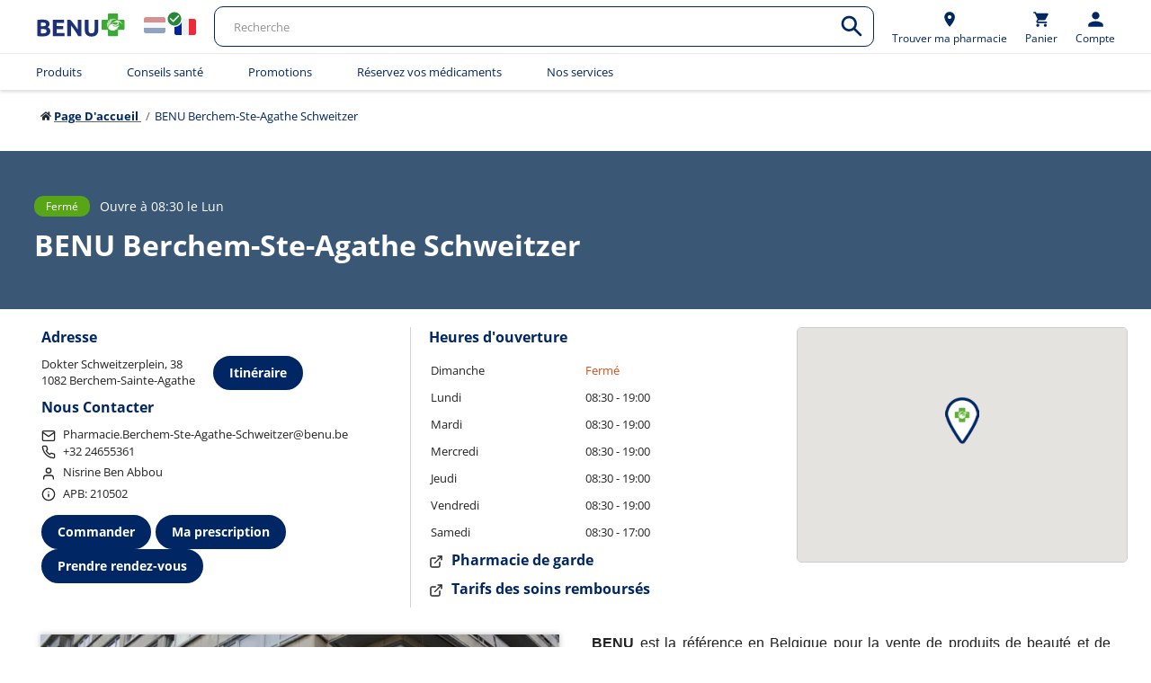

--- FILE ---
content_type: text/html; charset=UTF-8
request_url: https://storelocator.benu.be/fr/pharmacie-benu-sint-aghata-berghem-schweitzer
body_size: 23936
content:
<!DOCTYPE html>
<html lang="fr">

<head>
    <meta charset="UTF-8"/>
    <meta http-equiv=content-language" content="fr" />

                
    
<title> BENU Berchem-Ste-Agathe Schweitzer</title>

<meta name="description" content=" BENU Berchem-Ste-Agathe Schweitzer, Dokter Schweitzerplein, 38, 1082 Berchem-Sainte-Agathe">

<meta name="keywords" content=" BENU Berchem-Ste-Agathe Schweitzer, Berchem-Sainte-Agathe">
                    <meta http-equiv="X-UA-Compatible" content="IE=edge">
            <meta name="viewport" content="width=device-width, initial-scale=1, maximum-scale=5">
            <meta name="apple-mobile-web-app-capable" content="yes">
            <meta name="mobile-web-app-capable" content="yes">
        
                                
    <link rel="icon" href="//benu.be/cdn/shop/t/121/assets/favicon-be-16.png?v=137959942491847533851745412421" sizes="16x16">
<link rel="icon" href="//benu.be/cdn/shop/t/121/assets/favicon-be-32.png?v=75155647646573650171745412466" sizes="32x32">
<link rel="apple-touch-icon" href="//benu.be/cdn/shop/t/121/assets/favicon-be-apple-touch.png?v=9415652424676344901745412419" sizes="180x180">

    <!-- Stylesheets -->
                    <link rel="stylesheet" href="/build/css/web/show.0c427bd8.css" crossorigin="anonymous">
    
                <link rel="stylesheet" href="/build/css/web/shop/lloydspharma-be/app.e2a37621.css" crossorigin="anonymous">
    <!-- End Stylesheets -->

            <!-- Google Tag Manager -->
            <script>(function(w,d,s,l,i){w[l]=w[l]||[];w[l].push({'gtm.start':
                new Date().getTime(),event:'gtm.js'});var f=d.getElementsByTagName(s)[0],
                j=d.createElement(s),dl=l!='dataLayer'?'&l='+l:'';j.async=true;j.src=
                'https://www.googletagmanager.com/gtm.js?id='+i+dl;f.parentNode.insertBefore(j,f);
                })(window,document,'script','dataLayer','GTM-NSKJLZ6');
            </script>
        <!-- End Google Tag Manager -->
    
                <!-- Google Analytics -->
    <script>
        (function(i,s,o,g,r,a,m){i['GoogleAnalyticsObject']=r;i[r]=i[r]||function(){
            (i[r].q=i[r].q||[]).push(arguments)},i[r].l=1*new Date();a=s.createElement(o),
            m=s.getElementsByTagName(o)[0];a.async=1;a.src=g;m.parentNode.insertBefore(a,m)
        })(window,document,'script','https://www.google-analytics.com/analytics.js','ga');

        ga('create', 'UA-88027237-1', 'auto', 'gaUa');
        ga('gaUa.require', 'displayfeatures');
        ga('gaUa.require', 'linkid', 'linkid.js');
        ga('gaUa.send', 'pageview', {
            'dimension1': 'home',
            'dimension2': 'fr',
            'dimension3': 'lloydspharma-be',
        });

            </script>
    <!-- End Google Analytics -->
        
                        <link rel="canonical" href="https://storelocator.benu.be/fr/pharma/pharmacie-benu-sint-aghata-berghem-schweitzer"/>

        <link rel="alternate" hreflang="x-default" href="https://storelocator.benu.be/fr/pharma/pharmacie-benu-sint-aghata-berghem-schweitzer"/>
    
            <link rel="alternate" hreflang="fr" href="https://storelocator.benu.be/fr/pharma/pharmacie-benu-sint-aghata-berghem-schweitzer"/>
            <link rel="alternate" hreflang="nl" href="https://storelocator.benu.be/nl/pharma/pharmacie-benu-sint-aghata-berghem-schweitzer"/>
    
        </head>

<body class="detail-page">
        
                                <!-- Google Tag Manager (noscript) -->
            <noscript><iframe src="https://www.googletagmanager.com/ns.html?id=GTM-NSKJLZ6"
                            height="0" width="0" style="display:none; visibility:hidden"></iframe></noscript>
            <!-- End Google Tag Manager (noscript) -->
                
    
    <!-- Header -->
         
                <section data-section-id="header" data-section-type="header">
  <header class="header" role="banner" id="header"><div class="header__container">
        <div class="header__inner-container">
        <div class="header__item header__item--hamburger d-md-none header-hamburger" id="navigation-burger-root">
        <button type="button" class="button-reset navigation__burger" aria-label="Ouvrir la navigation"><svg xmlns="http://www.w3.org/2000/svg" viewBox="0 0 19 16" width="19" height="16" stroke="#002664" stroke-linecap="round" stroke-width="2"><line x1="2.5" y1="3" x2="16.5" y2="3"></line><line x1="2.5" y1="8" x2="16.5" y2="8"></line><line x1="2.5" y1="13" x2="16.5" y2="13"></line></svg></button>
        </div>
        <div class="header__item header__item--logo"><a href="https://www.benu.be/fr" title="Go to BENU home" aria-label="Go to BENU home">
        <svg version="1.2" xmlns="http://www.w3.org/2000/svg" viewBox="0 0 346 122" width="346" height="122">
	
	<style>
		.s0 { fill: #1d3276 } 
		.s1 { fill: #3baa35 } 
		.s2 { fill: #c2ddaf } 
		.s3 { fill: #ffffff } 
		.s4 { fill: #166729 } 
		.s5 { fill: #97be0d } 
		.s6 { fill: #97be0d;stroke: #002664;stroke-miterlimit:10 } 
	</style>
	<path id="path7073" fill-rule="evenodd" class="s0" d="m213.6 98q-6.7 0-11.5-1.9-4.9-1.9-8-5.2-3.2-3.4-4.7-8-1.5-4.6-1.5-10.2v-39.4h14.3v38.2q0 3.9 0.8 6.6 0.9 2.7 2.4 4.4 1.5 1.6 3.7 2.4 2.1 0.7 4.7 0.7 5.2 0 8.4-3.2 3.3-3.2 3.3-10.9v-38.2h14.3v39.4q0 5.6-1.6 10.3-1.6 4.6-4.8 8-3.2 3.3-8.1 5.1-4.9 1.9-11.7 1.9zm-187.1-0.5q-5.2 0-10.4-0.3-5.2-0.3-10.8-1.5v-61.5q4.4-0.8 9.6-1.2 5.3-0.5 9.7-0.5 6.1 0 11.2 0.9 5 0.9 8.7 3 3.7 2.1 5.7 5.5 2.1 3.4 2.1 8.5 0 7.6-7.3 12 6 2.3 8.2 6.2 2.2 3.9 2.2 8.9 0 9.9-7.3 15-7.3 5-21.6 5zm38.5-0.8v-63.4h42.8v12h-28.5v12.4h25.3v11.7h-25.3v15.3h30.6v12zm98 0q-6.1-10.9-13.3-21.5-7.1-10.6-15.1-20.1v41.6h-14.1v-63.4h11.6q3 3 6.7 7.4 3.6 4.4 7.4 9.4 3.8 5 7.6 10.3 3.7 5.4 7 10.3v-37.4h14.2v63.4zm-143.7-27.7v16.4q1.5 0.2 3.3 0.3 1.9 0.1 4.1 0.1 6.4 0 10.3-1.8 3.9-1.9 3.9-6.8 0-4.4-3.3-6.3-3.2-1.9-9.4-1.9zm0-10.8h7q6.6 0 9.4-1.7 2.8-1.7 2.8-5.5 0-3.8-2.9-5.4-2.9-1.5-8.6-1.5-1.8 0-3.9 0-2.1 0.1-3.8 0.2z"/>
	<g id="path7089">
		<path id="Layer" class="s1" d="m336.9 33.4h-21v-20.9c0-2-1.6-3.6-3.6-3.6h-31.5c-2 0-3.6 1.6-3.6 3.6v20.9h-20.9c-2 0-3.6 1.7-3.6 3.6v31.5c0 2 1.6 3.6 3.6 3.6h20.9v21c0 2 1.6 3.6 3.6 3.6h31.5c2 0 3.6-1.6 3.6-3.6v-21h21c1.9 0 3.5-1.6 3.5-3.6v-31.5c0-1.9-1.6-3.6-3.5-3.6z"/>
	</g>
	<g id="path7093">
		<path id="Layer" class="s2" d="m276.1 63.6c-1.9-3.4-3-7.4-3-11.6 0-3.4 0.8-6.7 2.1-9.7 0.1 0.5 0.3 1.4 0.7 2.1 0.8 1.4 2.7 2 2.7 2 0 0-1.4-1.3-1.7-2.9-0.2-0.9-0.3-1.7-0.3-2.3 0-0.8 0.2-1.5 0.5-2.2 0.7-1.9 1.9-3.1 3.9-4.5-0.1 0.3-0.3 0.7-0.3 1q0 0.2 0 0.5c0 1.9 1.2 3.8 1.2 3.8 0 0-0.1-0.1-0.1-0.5 0-0.8 0.1-2.5 0.8-3.9 0.9-2.1 2-3.5 3.4-4.3 2.2-1.3 4-1.7 6.2-2.1q-0.4 0.3-0.7 0.6c-1.9 1.8-1.9 3.8-1.9 4.1 0 0 1.3-1.9 3.8-3.2q0 0 0 0 0 0 0.1 0 0 0 0 0 0.1-0.1 0.1-0.1c2.2-1.1 4.2-1.4 5.7-1.5q0.1 0 0.2 0 0.7 0.1 1.3 0.1 0 0 0 0 0 0 0.1 0c3.6 0.5 6.8 2.2 9.6 4.3-1.9-0.8-4-1.3-6.2-1.3-8.9 0-16.1 7.3-16.1 16.2q0 0.3 0 0.7c-6.5 2-11.4 7.7-12.1 14.7z"/>
	</g>
	<g id="path7101">
		<path id="Layer" class="s3" d="m335.9 51.4c0 0-5.4-1.7-11.7-9.2q-0.3-0.3-0.7-0.7c3 1.7 5.3 3.1 8.1 2.8-5.3-1.2-7.7-5.6-12.3-7.4-9-3.6-15.5 2.3-15.5 2.3-0.6 0.3-1.5 0.9-2 1.2-8.3 5.3-11.5 8.3-11.5 8.3l12.1-6.1c0 0 4.5 4.7 9.6-0.2-0.3-0.3-0.6-0.6-1.1-0.8-0.8-0.5-2-0.9-3.5-0.7 0.2 0.2 0.4 0.5 0.4 0.9 0 0.7-0.6 1.3-1.3 1.3-0.7 0-1.3-0.6-1.3-1.3 0-0.6 0.4-1 0.9-1.2l0.1-0.1h0.1c2.9-0.8 4.9 0.4 5.9 1.3 3 3.1 2.3 5.4 1.9 6.7-2.5 5.1-8.1 4.3-10.5 3.7q-0.4-0.1-0.8-0.2-0.3-0.1-0.3-0.1c-0.7-0.2-1.4-0.5-1.9-0.7q-0.4-0.2-0.8-0.3c-1.9-0.7-3.8-1.1-5.9-1.1-8.9 0-16.1 7.2-16.1 16.1v0.2c1.5 2 3.4 3.8 5.5 5.3q0.2 0.1 0.4 0.2 1.1 0.8 2.4 1.4c3.1 1.6 6.7 2.5 10.4 2.5l-0.1-0.1c-1.7-1.3-2-3.4-2-3.4 0 0 1.4 1.7 3.3 2.4 1.6 0.5 3 0.6 4 0.5 2.1-0.2 3.6-0.9 5-1.7-0.4-0.1-0.9-0.1-1.3-0.2-2.9-0.5-3.8-3-3.8-3 0 0 2.4 1.1 4.7 1.2 3.3 0.2 5.1-1.2 6.1-1.9 1.4-1 2.6-2.3 3.4-3.9q-0.6 0.3-1.2 0.5c-2.4 1-5.7-0.5-5.7-0.5 0 0 2.8-0.1 5.5-1.8 3.4-2.3 4.4-4.5 4.8-5.8 0.6-1.8 0.7-3.7 0.7-5.7q0-0.4 0-0.8-0.1 0.7-0.4 1.4c-2.7 6.7-12.8 8.9-22.4 5q-0.7-0.3-1.5-0.6l0.1-0.3c0.4-1.2 1.2-2.2 3.1-1.6 1.2 0.4 2.8 0.9 4.2 1.2 10.4 2.1 14.6-5.4 15-7.2 1.3-5.2-1.2-8.6-1.7-9.2q-0.5-0.7-1.1-1.2c2.2 0.6 4.8 1.9 7.6 4.7 7.4 7.3 13.1 7.9 13.1 7.9z"/>
	</g>
	<path id="Layer" class="s4" d="m-598.3 92.8c0 2.2-1.2 2.9-2.9 2.9h-37.7c-2.1 0-3.2-0.5-3.2-3.2v-62.9c0-1.8 0.9-2.8 2.8-2.8h10c2.2 0 3 0.7 3 3v52.6h25.2c2 0 2.9 1 2.9 2.9v7.5q0 0-0.1 0z"/>
	<path id="Layer" class="s4" d="m-580.2 92.9c0 1.9-1 2.8-2.6 2.8h-9.6c-1.5 0-2.7-0.8-2.7-2.7v-64.1c0-1.8 0.5-2.8 2.4-3.1l9.7-1.3c1.9-0.3 2.8 0.5 2.8 2.1 0 0 0 66.3 0 66.3z"/>
	<path id="Layer" fill-rule="evenodd" class="s4" d="m-550.6 97c-16.8 0-24.6-10.9-24.6-25.6 0-14.6 9.2-25.5 25.3-25.5 16.8 0 24.6 10.9 24.6 25.7 0 14.5-9.2 25.4-25.3 25.4zm0.5-39.3c-7.4 0-9.7 6.3-9.7 13.6 0 7.3 2.1 14 9.4 14 7.3 0 9.7-6.6 9.7-13.8 0-7.4-2.1-13.8-9.4-13.8z"/>
	<path id="Layer" class="s4" d="m-490.9 50.2c0.6-1.9 1.6-2.8 3.6-2.8h10.3c1.6 0 1.9 1.5 1.5 2.7l-19.7 51.1c-4.6 11.8-10.5 16.1-23.4 16.1-2.3 0-4-0.3-6-0.6-1.8-0.4-1.8-1.6-1.6-3.2l0.9-6.3c0.3-1.9 1.1-2.1 1.9-2.1 1 0 2.4 0.2 4.9 0.2 5.9 0 8.4-1.8 10.2-6.2l1.1-3.1-18.3-45.7c-0.6-1.3 0.1-2.9 1.8-2.9h11.7c1.7 0 2.6 0.8 3 1.9l9.2 29.4h0.3c0 0 8.6-28.5 8.6-28.5z"/>
	<path id="Layer" fill-rule="evenodd" class="s4" d="m-442.3 28.9c0-1.8 0.5-2.8 2.4-3.1l9.7-1.3c1.9-0.3 2.8 0.5 2.8 2.1v66.3c0 2-1.2 2.8-2.7 2.8h-8.3c-1.7 0-2.5-0.9-2.6-2l-0.2-2.1c-2.8 3.1-7.9 5.4-13.1 5.4-13.9 0-20.9-11.2-20.9-24.6 0-13.2 7.1-26.5 21.8-26.5 4.3 0 8.4 1.5 11.1 4 0 0 0-21 0-21zm0 32.2c-1.8-1.6-5-3.1-7.8-3.1-7.3 0-9.6 7.5-9.6 13.5 0 6.1 1.7 13.4 9.3 13.4 2.8 0 6.5-1.9 8.1-3.6z"/>
	<path id="Layer" class="s4" d="m-403.2 97c-5.3 0-11.8-1.6-16.6-3.7-1.3-0.6-1.5-1.7-1.2-3l2-6.5c0.4-1.3 1.2-2.1 3.1-1.3 4.9 1.9 9.2 3 13 3 3.5 0 5.4-1.2 5.4-3.4 0-1.9-1-2.9-4.7-4.3l-7.4-2.8c-6.8-2.5-11.3-7.2-11.3-14.4 0-9.9 10.2-14.7 19-14.7 5.2 0 10.1 0.9 15.4 3.2 1.3 0.6 1.6 1.5 1.2 2.8l-2.1 6.8c-0.4 1.2-1.7 1.3-2.8 0.9-4.3-1.4-7.5-2.5-11.5-2.5-3.3 0-4.8 1.6-4.8 3.1 0 1.2 0.4 2.5 3.8 3.8l8.4 3.4c7.1 2.8 11 6.9 11 13.6 0.1 11.4-9.5 16-19.9 16z"/>
	<path id="Layer" fill-rule="evenodd" class="s5" d="m-356.7 72.8h-5.6v20.2c0 1.7-0.7 2.7-3 2.7h-9.9c-1.8 0-2.9-0.4-2.9-2.6v-63.2c0-2.5 0.7-3.1 3-3.1h15.5c11.5 0 19.4 2 24.5 7.5 3.6 4 5.4 9.4 5.4 14.7 0 15.8-12.3 23.8-27 23.8zm-0.7-33.8h-4.9v21.8h4.2c7.1 0 12.5-2.8 12.5-11.1 0-7.5-4.4-10.7-11.8-10.7z"/>
	<path id="Layer" class="s5" d="m-309.9 92.8c0 2-0.9 2.9-2.9 2.9h-8.9c-2.1 0-3.1-0.7-3.1-2.9v-63.9c0-1.8 0.5-2.8 2.4-3.1l9.7-1.3c1.9-0.3 2.8 0.5 2.8 2.1v24.3c3.9-3.3 10.2-5 15.2-5 10.8 0 15.7 7 15.7 17.7v29.2c0 2-0.9 2.9-2.9 2.9h-8.9c-2.1 0-3.1-0.7-3.1-2.9v-26.5c0-4.1-1.2-6.9-5.7-6.9-3.3 0-7.5 1.5-10.3 3.8 0 0 0 29.6 0 29.6z"/>
	<path id="Layer" fill-rule="evenodd" class="s5" d="m-221.9 93.4c0 1.5-1 2.3-2.4 2.3h-5.3c-5.9 0-8.2-1.7-9.5-4.6h-0.2c-2.7 3.1-9.1 5.8-13.9 5.8-14.3 0-21-11.3-21-24.5 0-17.5 10.9-26.5 21.8-26.5 5.6 0 10.1 2.6 12.2 5.6l0.3-2.2c0.2-1.3 0.9-2 2.2-2h9c1.4 0 2.4 0.8 2.4 2.4v34.3c0 1 0.4 1.6 1.5 1.6h0.8c1.3 0 2.1 0.5 2.1 2 0 0 0 5.8 0 5.8zm-19.3-31.8c-1.8-1.6-5.1-3.4-8-3.4-4.9 0-9.5 4-9.5 13.2 0 6.2 1.6 13.5 9.2 13.5 3.5 0 7.1-2.7 8.3-4.1 0 0 0-19.2 0-19.2z"/>
	<path id="Layer" class="s5" d="m-201.1 63.2v29.7c0 1.8-0.8 2.8-2.8 2.8h-9.3c-1.8 0-2.8-0.9-2.8-2.8v-42.7c0-2.4 1.2-2.8 2.9-2.8h8c1.9 0 2.8 0.5 2.9 1.9l0.2 3c3.6-4.3 7.1-6.3 12.5-6.3 3 0 4.1 0.6 3.8 2.7l-1.5 9.4c-0.2 1.1-0.7 1.6-1.6 1.6-1 0-1.5-0.2-3.2-0.2-3.2-0.1-6.6 1.2-9.1 3.7z"/>
	<path id="Layer" class="s5" d="m-168.3 92.8c0 2.1-0.9 2.9-2.9 2.9h-9c-2 0-3-0.7-3-2.9v-42.9c0-1.8 1.1-2.5 2.7-2.5h8.2c1.7 0 2.7 0.5 2.9 2l0.2 1.9c3.9-3.3 9.1-5.3 14.2-5.3 6.6 0 10.3 3.3 12.4 6.6 4.4-4.4 11-6.6 17.2-6.6 7.8 0 12.7 4.3 14.4 8.4 1.8 4 2 8.4 2 15.5v22.9c0 2.1-0.9 2.9-2.9 2.9h-8.9c-2.1 0-3.1-0.7-3.1-2.9v-26.5c0-4-0.9-7.2-5.3-7.2-3.5 0-7.6 1.9-10.3 4.2v29.5c0 2.1-0.9 2.9-2.8 2.9h-8.2c-2.1 0-3.1-0.7-3.1-2.9v-26.5c0-4-0.9-7.2-5.3-7.2-3.3 0-6.7 1.7-9.4 4.2z"/>
	<path id="Layer" fill-rule="evenodd" class="s5" d="m-50 93.4c0 1.5-1 2.3-2.4 2.3h-5.3c-5.8 0-8.2-1.7-9.5-4.6h-0.2c-2.7 3.1-9.1 5.8-13.9 5.8-14.3 0-21-11.3-21-24.5 0-17.5 11-26.5 21.9-26.5 5.5 0 10 2.6 12.1 5.6l0.3-2.2c0.2-1.3 1-2 2.3-2h8.9c1.4 0 2.4 0.8 2.4 2.4v34.3c0 1 0.4 1.6 1.5 1.6h0.8c1.4 0 2.1 0.5 2.1 2 0 0 0 5.8 0 5.8zm-19.3-31.8c-1.8-1.6-5-3.4-8-3.4-4.9 0-9.4 4-9.4 13.2 0 6.2 1.5 13.5 9.1 13.5 3.5 0 7.1-2.7 8.3-4.1 0 0 0-19.2 0-19.2z"/>
	<path id="Layer" class="s6" d="m-22.9 8.9v104.7"/>
</svg>
</a>
            </div><div class="header__item header__item--locale-controls">
                    
                    <div id="locale-controls">
                    <div class="_39e812">
                    <button class="_4e693e" type="button"><a href="https://storelocator.benu.be/nl/pharmacie-benu-sint-aghata-berghem-schweitzer">
                    <svg xmlns="http://www.w3.org/2000/svg" width="24" height="18" viewBox="0 0 24 18"><rect width="24" height="6" fill="#ae1f28"></rect><rect y="6" width="24" height="6" fill="#efefef"></rect><rect y="12" width="24" height="6" fill="#20478b"></rect></svg></a><div class="_6666f0">NL</div></button><button class="_4e693e" type="button" disabled=""><svg xmlns="http://www.w3.org/2000/svg" width="24" height="24" viewBox="0 0 24 24" class="_2df314"><circle cx="12" cy="12" r="12" fill="#fff"></circle><path d="M12 2C6.5 2 2 6.5 2 12s4.5 10 10 10 10-4.5 10-10S17.5 2 12 2zm-2 15l-5-5 1.4-1.4 3.6 3.6 7.6-7.6L19 8l-9 9z" fill="#29873c"></path></svg><svg xmlns="http://www.w3.org/2000/svg" width="24" height="18" viewBox="0 0 24 18"><rect width="8" height="18" fill="#002495"></rect><rect x="8" width="8" height="18" fill="#efefef"></rect><rect x="16" width="8" height="18" fill="#ed2939"></rect></svg><div class="_6666f0">FR</div></button></div></div>
                </div><div class="header-search">
                <form action="https://www.benu.be/fr/search" method="get" role="search">
                    <div class="search-form header-search__form" id="header-search-form">
                        <input class="input input--search input--no-search-button header-search__input aa-input" type="search" name="q" id="header-search" value="" placeholder="Recherche" autocomplete="off" aria-label="Recherche" spellcheck="false" role="combobox" aria-autocomplete="both" aria-expanded="false" aria-owns="algolia-autocomplete-listbox-0" style="" dir="auto"><pre aria-hidden="true" style="position: absolute; visibility: hidden; white-space: pre; font-family: Open Sans, sans-serif; font-size: 16px; font-style: normal; font-variant: normal; font-weight: 400; word-spacing: 0px; letter-spacing: normal; text-indent: 0px; text-rendering: optimizelegibility; text-transform: none;"></pre>
                        <button type="submit" class="header-search__search-button" aria-label="Search"><svg xmlns="http://www.w3.org/2000/svg" width="24px" height="24px" viewBox="0 0 24 24" version="1.1" class="icon icon--search ">
            <g stroke="none" stroke-width="1" fill="none" fill-rule="evenodd">
                <path fill="#002664" d="M10.098861,14.320861 C7.76286096,14.320861 5.87686096,12.434861 5.87686096,10.098861 C5.87686096,7.76186096 7.76286096,5.87686096 10.098861,5.87686096 C12.434861,5.87686096 14.320861,7.76186096 14.320861,10.098861 C14.320861,12.434861 12.434861,14.320861 10.098861,14.320861 L10.098861,14.320861 Z M15.064861,13.657861 L14.723861,14.066861 C15.850861,12.755861 16.428861,10.964861 16.109861,9.05686096 C15.673861,6.44686096 13.493861,4.36786096 10.866861,4.04686096 C6.89686096,3.56286096 3.56286096,6.89686096 4.04686096,10.866861 C4.36786096,13.493861 6.44686096,15.673861 9.05686096,16.109861 C10.964861,16.427861 12.755861,15.850861 14.066861,14.723861 L13.644861,15.054861 L18.311861,19.711861 C18.697861,20.096861 19.323861,20.095861 19.710861,19.710861 C20.096861,19.323861 20.097861,18.697861 19.711861,18.311861 L15.918861,14.511861 L15.064861,13.657861 Z"></path>
            </g>
        </svg></button>
                        <button type="button" class="header-search__clear-icon" id="header-search-clear" aria-label="Clear search"><svg xmlns="http://www.w3.org/2000/svg" width="20" height="20" viewBox="0 0 20 20" class="icon icon--close ">
            <path d="M15.89 14.696l-4.734-4.734 4.717-4.717c.4-.4.37-1.085-.03-1.485s-1.085-.43-1.485-.03L9.641 8.447 4.97 3.776c-.4-.4-1.085-.37-1.485.03s-.43 1.085-.03 1.485l4.671 4.671-4.688 4.688c-.4.4-.37 1.085.03 1.485s1.085.43 1.485.03l4.688-4.687 4.734 4.734c.4.4 1.085.37 1.485-.03s.43-1.085.03-1.485z"></path>
        </svg></button>
                    </div>
                </form>
            </div><ul class="list-style-none header__item header__icon-nav"><li class="header__icon-nav-item header__store-locator">
                        <a class="header__icon-nav-link" href="https://storelocator.benu.be/fr" aria-label="Trouver la pharmacie BENU la plus proche"><svg xmlns="http://www.w3.org/2000/svg" width="24px" height="24px" viewBox="0 0 24 24" version="1.1" class="icon icon--pin header__icon">
            <g stroke="none" stroke-width="1" fill="none" fill-rule="evenodd">
                <path fill="#002664" d="M11.6,11.6 C10.496,11.6 9.6,10.704 9.6,9.6 C9.6,8.496 10.496,7.6 11.6,7.6 C12.704,7.6 13.6,8.496 13.6,9.6 C13.6,10.704 12.704,11.6 11.6,11.6 M11.6,4 C8.504,4 6,6.504 6,9.6 C6,13.8 11.6,20 11.6,20 C11.6,20 17.2,13.8 17.2,9.6 C17.2,6.504 14.696,4 11.6,4"></path>
            </g>
        </svg><span class="header__icon-text d-none d-md-block">Trouver ma pharmacie</span>
                        </a>
                    </li><li class="header__icon-nav-item">
                <a class="header__icon-nav-link header__icon-nav-link--cart " id="basket-header-icon-cart-link" aria-label="Voir le contenu du panier" href="https://www.benu.be/fr/cart"><svg xmlns="http://www.w3.org/2000/svg" width="24" height="24" viewBox="0 0 24 24" class="icon icon--cart header__icon">
            <path fill="#002664" d="M7.8 16.8c-.9 0-1.6.7-1.6 1.6 0 .9.7 1.6 1.6 1.6s1.6-.7 1.6-1.6c0-.9-.7-1.6-1.6-1.6zM3 4v1.6h1.6l2.9 6.1-1.1 2c-.1.2-.2.5-.2.8 0 .9.7 1.6 1.6 1.6h9.6v-1.6H8.1c-.1 0-.2-.1-.2-.2v-.1l.7-1.3h6c.6 0 1.1-.3 1.4-.8l2.9-5.2c.1-.2.1-.4.1-.5 0-.4-.4-.8-.8-.8H6.4L5.6 4H3zm12.8 12.8c-.9 0-1.6.7-1.6 1.6 0 .9.7 1.6 1.6 1.6.9 0 1.6-.7 1.6-1.6 0-.9-.7-1.6-1.6-1.6z"></path>
        </svg><span class="header__icon-text d-none d-md-block">Panier</span>
                </a>
                </li><li class="header__icon-nav-item">
                        <button class="header__icon-nav-link header-account-button" aria-label="Afficher mon compte"><svg xmlns="http://www.w3.org/2000/svg" width="20" height="20" viewBox="0 0 24 24" class="icon icon--account header__icon">
            <path fill="#002664" d="M12 12c2.2 0 4-1.8 4-4s-1.8-4-4-4-4 1.8-4 4 1.8 4 4 4zm0 2c-2.7 0-8 1.3-8 4v2h16v-2c0-2.7-5.3-4-8-4z"></path>
        </svg><span class="header__icon-text d-none d-md-block"><a href="https://www.benu.be/fr/account">Compte</a></span>
                        </button>

                        <div class="alert alert--success alert--no-icon header__account-dropdown">
                            <button class="header__account-dropdown-close-button header-account-close-button mb-10"><span class="header__account-dropdown-close-button-text">Fermer</span> <span class="header__account-dropdown-close-button-icon">×</span></button><p class="mb-20">Connectez vous ou créez un compte</p><hr class="mb-20"><p class="mb-5"><a href="https://www.benu.be/fr/account" class="link">Connexion ou Inscription</a></p></div>
                    </li></ul>
        </div>
    </div>

    <div id="navigation-root"><nav role="navigation" class="navigation navigation--closed"><div class="navigation__top-links-row"><div class="container"><div class="row"><ul class="col navigation__top-links"><li><button type="button" class="button-reset navigation__top-link"><a href="https://www.benu.be/fr/search"> Produits</a><svg xmlns="http://www.w3.org/2000/svg" viewBox="0 0 10 6" width="10" height="10"><polyline points="2 1.25,5 4.25,8 1.25" fill="none" stroke="#29873c" stroke-linecap="round" stroke-width="2"></polyline></svg></button></li><li><button type="button" class="button-reset navigation__top-link"><a href="https://benu.be/fr/blogs/welzijn-gezondheid"> Conseils santé</a><svg xmlns="http://www.w3.org/2000/svg" viewBox="0 0 10 6" width="10" height="10"><polyline points="2 1.25,5 4.25,8 1.25" fill="none" stroke="#29873c" stroke-linecap="round" stroke-width="2"></polyline></svg></button></li><li><button type="button" class="button-reset navigation__top-link"><a href="https://www.benu.be/fr/collections/onze-maandelijkse-promoties">Promotions</a><svg xmlns="http://www.w3.org/2000/svg" viewBox="0 0 10 6" width="10" height="10"><polyline points="2 1.25,5 4.25,8 1.25" fill="none" stroke="#29873c" stroke-linecap="round" stroke-width="2"></polyline></svg></button></li><li><button type="button" class="button-reset navigation__top-link"><a href="https://benu.be/fr/collections/geneesmiddelen-op-voorschrift">Réservez vos médicaments</a><svg xmlns="http://www.w3.org/2000/svg" viewBox="0 0 10 6" width="10" height="10"><polyline points="2 1.25,5 4.25,8 1.25" fill="none" stroke="#29873c" stroke-linecap="round" stroke-width="2"></polyline></svg></button></li><li><button type="button" class="button-reset navigation__top-link"><a href="https://benu.be/fr/blogs/onze-diensten/boek-online-een-afspraak-in-uw-favoriete-benu-apotheek">Nos services</a><svg xmlns="http://www.w3.org/2000/svg" viewBox="0 0 10 6" width="10" height="10"><polyline points="2 1.25,5 4.25,8 1.25" fill="none" stroke="#29873c" stroke-linecap="round" stroke-width="2"></polyline></svg></button></li></ul></div></div></div><div class="navigation__dropdown-container"><div class="container navigation__dropdown"><div class="react-slidedown closed" style="height: 0px; transition-property: none;"><div class="row"><div class="col navigation__levels"><div class="navigation__level navigation__level--1 navigation__level--has-sub-levels"><ul class="navigation__level-links-container"><li><a href="https://www.benu.be/fr/search" class="navigation__link">Recherche de produits</a></li><li><a href="https://www.benu.be/fr/collections/onze-maandelijkse-promoties" class="navigation__link navigation__link--has-sub-level"><span>Nos promotions du mois</span><svg xmlns="http://www.w3.org/2000/svg" viewBox="0 0 10 6" width="20" height="20" class="navigation__link-chevron-icon"><polyline points="2 1.25,5 4.25,8 1.25" fill="none" stroke="#29873c" stroke-linecap="round" stroke-width="2"></polyline></svg></a></li><li><a href="https://www.benu.be/fr/collections/onze-eigen-produkten-careway-1" class="navigation__link navigation__link--has-sub-level"><span>Nos produits Careway - Marque Propre</span><svg xmlns="http://www.w3.org/2000/svg" viewBox="0 0 10 6" width="20" height="20" class="navigation__link-chevron-icon"><polyline points="2 1.25,5 4.25,8 1.25" fill="none" stroke="#29873c" stroke-linecap="round" stroke-width="2"></polyline></svg></a></li><li><a href="https://www.benu.be/fr/collections/afslanken-sport-voeding" class="navigation__link navigation__link--has-sub-level"><span>Minceur, sport et alimentation</span><svg xmlns="http://www.w3.org/2000/svg" viewBox="0 0 10 6" width="20" height="20" class="navigation__link-chevron-icon"><polyline points="2 1.25,5 4.25,8 1.25" fill="none" stroke="#29873c" stroke-linecap="round" stroke-width="2"></polyline></svg></a></li><li><a href="https://www.benu.be/fr/collections/vitamines-en-voedingssupplementen" class="navigation__link navigation__link--has-sub-level"><span>Vitamines et compléments alimentaires</span><svg xmlns="http://www.w3.org/2000/svg" viewBox="0 0 10 6" width="20" height="20" class="navigation__link-chevron-icon"><polyline points="2 1.25,5 4.25,8 1.25" fill="none" stroke="#29873c" stroke-linecap="round" stroke-width="2"></polyline></svg></a></li><li><a href="https://www.benu.be/fr/collections/welzijn-gezondheid" class="navigation__link navigation__link--has-sub-level"><span>Bien-être et santé</span><svg xmlns="http://www.w3.org/2000/svg" viewBox="0 0 10 6" width="20" height="20" class="navigation__link-chevron-icon"><polyline points="2 1.25,5 4.25,8 1.25" fill="none" stroke="#29873c" stroke-linecap="round" stroke-width="2"></polyline></svg></a></li><li><a href="https://www.benu.be/fr/collections/zwangerschap-baby-1" class="navigation__link navigation__link--has-sub-level"><span>Grossesse &amp; Bébé</span><svg xmlns="http://www.w3.org/2000/svg" viewBox="0 0 10 6" width="20" height="20" class="navigation__link-chevron-icon"><polyline points="2 1.25,5 4.25,8 1.25" fill="none" stroke="#29873c" stroke-linecap="round" stroke-width="2"></polyline></svg></a></li><li><a href="https://www.benu.be/fr/collections/schoonheid-cosmetica-1" class="navigation__link navigation__link--has-sub-level"><span>Beauté et cosmétiques</span><svg xmlns="http://www.w3.org/2000/svg" viewBox="0 0 10 6" width="20" height="20" class="navigation__link-chevron-icon"><polyline points="2 1.25,5 4.25,8 1.25" fill="none" stroke="#29873c" stroke-linecap="round" stroke-width="2"></polyline></svg></a></li><li><a href="https://www.benu.be/fr/collections/hygiene-intieme-hygiene" class="navigation__link navigation__link--has-sub-level"><span>Sexualité et Hygiène</span><svg xmlns="http://www.w3.org/2000/svg" viewBox="0 0 10 6" width="20" height="20" class="navigation__link-chevron-icon"><polyline points="2 1.25,5 4.25,8 1.25" fill="none" stroke="#29873c" stroke-linecap="round" stroke-width="2"></polyline></svg></a></li><li><a href="https://www.benu.be/fr/collections/natuurlijke-geneesmiddelen" class="navigation__link navigation__link--has-sub-level"><span>Médecines Naturelles</span><svg xmlns="http://www.w3.org/2000/svg" viewBox="0 0 10 6" width="20" height="20" class="navigation__link-chevron-icon"><polyline points="2 1.25,5 4.25,8 1.25" fill="none" stroke="#29873c" stroke-linecap="round" stroke-width="2"></polyline></svg></a></li><li><a href="https://www.benu.be/fr/collections/dieren" class="navigation__link navigation__link--has-sub-level"><span>Animaux</span><svg xmlns="http://www.w3.org/2000/svg" viewBox="0 0 10 6" width="20" height="20" class="navigation__link-chevron-icon"><polyline points="2 1.25,5 4.25,8 1.25" fill="none" stroke="#29873c" stroke-linecap="round" stroke-width="2"></polyline></svg></a></li><li><a href="https://www.benu.be/fr/collections/geneesmiddelen-zonder-voorschrift" class="navigation__link navigation__link--has-sub-level"><span>Médicaments sans ordonnance</span><svg xmlns="http://www.w3.org/2000/svg" viewBox="0 0 10 6" width="20" height="20" class="navigation__link-chevron-icon"><polyline points="2 1.25,5 4.25,8 1.25" fill="none" stroke="#29873c" stroke-linecap="round" stroke-width="2"></polyline></svg></a></li><li><a href="https://www.benu.be/fr/collections/thuiszorg-en-ehbo" class="navigation__link navigation__link--has-sub-level"><span>Soins à domicile et premiers soins</span><svg xmlns="http://www.w3.org/2000/svg" viewBox="0 0 10 6" width="20" height="20" class="navigation__link-chevron-icon"><polyline points="2 1.25,5 4.25,8 1.25" fill="none" stroke="#29873c" stroke-linecap="round" stroke-width="2"></polyline></svg></a></li></ul></div></div></div></div></div></div>
    <div class="navigation__mobile-drawer">
      <div class="navigation__mobile-header">
         <button type="button" class="button-reset navigation__mobile-close-button" aria-label="Close navigation">
            <svg xmlns="http://www.w3.org/2000/svg" viewBox="0 0 14 14" stroke="#002664" stroke-linecap="round" stroke-width="2" width="14" height="14">
               <line x1="2" y1="2" x2="12" y2="12"></line>
               <line x1="2" y1="12" x2="12" y2="2"></line>
            </svg>
         </button>
         <a href="https://www.benu.be/fr" class="navigation__mobile-logo" title="Vers la page d&amp;#39;accueil de BENU" aria-label="Vers la page d&amp;#39;accueil de BENU">
            <svg xmlns="http://www.w3.org/2000/svg" viewBox="0 0 336 90" height="35"><path d="M242.342,101.13C237.887,101.13 234.046,100.505 230.813,99.257C227.578,98.008 224.912,96.269 222.806,94.041C220.704,91.814 219.148,89.161 218.14,86.079C217.133,82.999 216.631,79.6 216.631,75.879L216.631,36.444L230.904,36.444L230.904,74.689C230.904,77.252 231.195,79.431 231.774,81.231C232.352,83.031 233.145,84.496 234.15,85.622C235.158,86.753 236.376,87.557 237.812,88.046C239.245,88.536 240.816,88.781 242.525,88.781C245.998,88.781 248.823,87.714 250.987,85.578C253.151,83.443 254.236,79.813 254.236,74.689L254.236,36.444L268.509,36.444L268.509,75.879C268.509,79.6 267.989,83.014 266.953,86.124C265.914,89.236 264.329,91.905 262.196,94.133C260.059,96.358 257.346,98.082 254.052,99.3C250.759,100.52 246.854,101.13 242.342,101.13ZM55.229,100.675C51.752,100.675 48.29,100.567 44.844,100.354C41.397,100.14 37.813,99.638 34.093,98.843L34.093,37.358C37.022,36.807 40.223,36.397 43.701,36.123C47.178,35.848 50.409,35.712 53.399,35.712C57.423,35.712 61.13,36.003 64.516,36.582C67.9,37.162 70.812,38.152 73.254,39.555C75.692,40.958 77.601,42.801 78.974,45.09C80.343,47.377 81.031,50.198 81.031,53.552C81.031,58.615 78.589,62.611 73.711,65.54C77.737,67.066 80.481,69.137 81.946,71.762C83.408,74.385 84.141,77.341 84.141,80.636C84.141,87.285 81.716,92.288 76.868,95.64C72.017,98.996 64.805,100.675 55.229,100.675ZM93.745,99.851L93.745,36.444L136.564,36.444L136.564,48.428L108.018,48.428L108.018,60.871L133.363,60.871L133.363,72.585L108.018,72.585L108.018,87.865L138.67,87.865L138.67,99.851L93.745,99.851ZM191.735,99.851C187.648,92.592 183.224,85.425 178.469,78.347C173.708,71.273 168.647,64.595 163.28,58.31L163.28,99.851L149.19,99.851L149.19,36.444L160.808,36.444C162.823,38.457 165.049,40.927 167.489,43.854C169.929,46.783 172.414,49.907 174.945,53.232C177.477,56.56 179.993,60.004 182.495,63.572C184.995,67.141 187.343,70.572 189.541,73.866L189.541,36.444L203.721,36.444L203.721,99.851L191.735,99.851ZM48.001,72.219L48.001,88.596C49.038,88.717 50.165,88.809 51.386,88.868C52.607,88.932 53.948,88.962 55.412,88.962C59.681,88.962 63.128,88.352 65.751,87.133C68.372,85.912 69.685,83.654 69.685,80.362C69.685,77.433 68.587,75.345 66.391,74.093C64.195,72.844 61.054,72.219 56.968,72.219L48.001,72.219ZM48.001,61.33L54.955,61.33C59.347,61.33 62.488,60.766 64.378,59.638C66.268,58.509 67.215,56.696 67.215,54.194C67.215,51.631 66.238,49.834 64.287,48.795C62.333,47.758 59.468,47.239 55.687,47.239C54.465,47.239 53.155,47.254 51.752,47.286C50.349,47.318 49.098,47.392 48.001,47.514L48.001,61.33Z" style="fill: rgb(29, 50, 118); fill-rule: nonzero;" transform="translate(-34.093 -12.071)"></path><path d="M49.431,-2.129L17.569,-2.129L17.569,29.735C17.569,32.726 15.12,35.172 12.132,35.172L-35.742,35.172C-38.733,35.172 -41.182,32.726 -41.182,29.735L-41.182,-2.129L-73.043,-2.129C-76.034,-2.129 -78.483,-4.575 -78.483,-7.566L-78.483,-55.443C-78.483,-58.433 -76.034,-60.883 -73.043,-60.883L-41.182,-60.883L-41.182,-92.741C-41.182,-95.734 -38.733,-98.181 -35.742,-98.181L12.132,-98.181C15.12,-98.181 17.569,-95.734 17.569,-92.741L17.569,-60.883L49.431,-60.883C52.424,-60.883 54.87,-58.433 54.87,-55.443L54.87,-7.566C54.87,-4.575 52.424,-2.129 49.431,-2.129" style="fill: rgb(59, 170, 53); fill-rule: nonzero;" transform="matrix(.65811 0 0 -.65811 298.982 23.147)"></path><path d="M0,0C-2.934,5.17 -4.609,11.151 -4.609,17.521C-4.609,22.802 -3.455,27.814 -1.392,32.323C-1.293,31.538 -1.02,30.138 -0.388,29.089C0.839,27.043 3.691,26.033 3.691,26.033C3.691,26.033 1.687,28.063 1.162,30.549C0.873,31.938 0.74,33.021 0.74,33.945C0.737,35.257 1.001,36.255 1.443,37.375C2.546,40.167 4.351,42.026 7.342,44.116C7.189,43.659 6.996,43.172 6.942,42.625C6.922,42.401 6.911,42.177 6.911,41.95C6.911,38.979 8.688,36.06 8.688,36.06C8.688,36.06 8.668,36.34 8.668,36.811C8.668,38.052 8.804,40.618 9.777,42.874C11.134,46.023 12.838,48.047 15.001,49.326C18.295,51.262 21.078,51.874 24.389,52.495C24.052,52.228 23.698,51.953 23.366,51.63C20.514,48.858 20.418,45.785 20.418,45.388L20.418,45.346C20.418,45.346 22.388,48.209 26.22,50.216C26.235,50.224 26.252,50.233 26.269,50.238C26.291,50.253 26.314,50.264 26.34,50.278C26.362,50.289 26.382,50.298 26.405,50.309C26.459,50.338 26.51,50.366 26.563,50.391L26.569,50.391C29.954,52.095 32.978,52.569 35.195,52.608C35.308,52.611 35.419,52.614 35.527,52.614L35.532,52.614C36.264,52.611 36.899,52.566 37.417,52.506C37.434,52.503 37.451,52.503 37.466,52.5C37.514,52.495 37.565,52.489 37.61,52.483C43.095,51.789 48.036,49.201 52.294,46.012C49.382,47.225 46.185,47.897 42.831,47.897C29.265,47.897 18.264,36.901 18.264,23.332C18.264,22.997 18.275,22.669 18.286,22.34C8.433,19.284 1.077,10.57 0,0" style="fill: rgb(194, 221, 175); fill-rule: nonzero;" transform="matrix(.65811 0 0 -.65811 270.794 54.67)"></path><path d="M0,0C0,0 -8.141,2.497 -17.745,13.842C-18.082,14.236 -18.425,14.607 -18.774,14.97C-14.159,12.325 -10.752,10.261 -6.52,10.757C-14.559,12.583 -18.116,19.267 -25.183,21.98C-38.786,27.383 -48.77,18.516 -48.77,18.516L-48.762,18.507C-49.578,17.986 -51.075,17.059 -51.778,16.611C-64.332,8.561 -69.165,4.042 -69.165,4.042L-50.777,13.3C-50.777,13.3 -44.07,6.089 -36.269,13.649C-36.652,14.012 -37.176,14.451 -37.857,14.845C-39.146,15.596 -40.946,16.197 -43.285,15.894C-42.922,15.545 -42.693,15.052 -42.693,14.505C-42.693,13.433 -43.569,12.563 -44.637,12.563C-45.711,12.563 -46.582,13.433 -46.582,14.505C-46.582,15.358 -46.035,16.072 -45.278,16.339L-45.028,16.427L-44.983,16.444C-40.482,17.671 -37.446,15.849 -35.943,14.528C-31.38,9.845 -32.397,6.253 -33.126,4.38C-36.927,-3.447 -45.414,-2.248 -48.986,-1.327C-49.416,-1.21 -49.836,-1.086 -50.238,-0.964C-50.488,-0.879 -50.632,-0.828 -50.632,-0.828L-50.635,-0.839C-51.814,-0.462 -52.841,-0.074 -53.589,0.227C-53.989,0.405 -54.391,0.575 -54.802,0.737L-54.867,0.76C-57.614,1.823 -60.602,2.415 -63.72,2.415C-77.264,2.415 -88.245,-8.572 -88.245,-22.116L-88.245,-22.337C-85.878,-25.475 -83.075,-28.193 -79.897,-30.39C-79.705,-30.521 -79.509,-30.654 -79.313,-30.784C-78.123,-31.569 -76.881,-32.284 -75.597,-32.924L-75.606,-32.941C-70.849,-35.323 -65.486,-36.666 -59.814,-36.68L-59.944,-36.598C-62.51,-34.574 -63.014,-31.408 -63.014,-31.408C-63.014,-31.408 -60.883,-34.027 -58.028,-34.963C-55.488,-35.79 -53.396,-35.957 -51.877,-35.81C-48.781,-35.51 -46.446,-34.39 -44.249,-33.143C-44.901,-33.103 -45.663,-33.001 -46.361,-32.868C-50.627,-32.06 -52.129,-28.361 -52.129,-28.361C-52.129,-28.361 -48.387,-30.005 -44.918,-30.163C-39.849,-30.399 -37.193,-28.403 -35.68,-27.303C-33.537,-25.744 -31.754,-23.715 -30.47,-21.308C-31.039,-21.611 -31.666,-21.9 -32.349,-22.173C-35.921,-23.587 -40.989,-21.373 -40.989,-21.373C-40.989,-21.373 -36.669,-21.175 -32.641,-18.553C-27.434,-15.157 -25.9,-11.735 -25.248,-9.737C-24.367,-7.053 -24.199,-4.119 -24.199,-1.162C-24.199,-0.76 -24.214,-0.36 -24.225,0.037C-24.389,-0.649 -24.602,-1.321 -24.874,-1.981C-29.01,-12.189 -44.249,-15.642 -58.91,-9.694C-59.661,-9.391 -60.389,-9.065 -61.106,-8.725L-61.055,-8.294C-60.46,-6.483 -59.148,-4.98 -56.265,-5.907C-54.539,-6.486 -52.064,-7.149 -49.895,-7.614C-34.112,-10.882 -27.791,0.604 -27.085,3.342C-25.228,11.225 -28.942,16.291 -29.784,17.314C-30.288,17.994 -30.835,18.598 -31.414,19.063C-28.094,18.193 -24.097,16.183 -19.828,11.937C-8.62,0.785 0,0 0,0" style="fill: rgb(255, 255, 255); fill-rule: nonzero;" transform="matrix(.65811 0 0 -.65811 330.523 42.453)"></path></svg>
         </a>
      </div>
      <div class="navigation__levels" style="transform: translateX(0%);">
         <div class="navigation__level navigation__level--0 navigation__level--has-sub-levels">
            <ul class="navigation__level-links-container">
               <li>
                  <button type="button" class="button-reset navigation__link navigation__link--has-sub-level">
                     <span><a href="https://www.benu.be/fr/search"> Produits</a></span>
                     <svg xmlns="http://www.w3.org/2000/svg" viewBox="0 0 10 6" width="20" height="20" class="navigation__link-chevron-icon">
                        <polyline points="2 1.25,5 4.25,8 1.25" fill="none" stroke="#29873c" stroke-linecap="round" stroke-width="2"></polyline>
                     </svg>
                  </button>
               </li>
               <li>
                  <button type="button" class="button-reset navigation__link navigation__link--has-sub-level">
                     <span><a href="https://benu.be/fr/blogs/welzijn-gezondheid">Conseils santé</a></span>
                     <svg xmlns="http://www.w3.org/2000/svg" viewBox="0 0 10 6" width="20" height="20" class="navigation__link-chevron-icon">
                        <polyline points="2 1.25,5 4.25,8 1.25" fill="none" stroke="#29873c" stroke-linecap="round" stroke-width="2"></polyline>
                     </svg>
                  </button>
               </li>
               <li>
                  <button type="button" class="button-reset navigation__link navigation__link--has-sub-level">
<a href="https://www.benu.be/fr/collections/onze-maandelijkse-promoties"> <span>Promotions</span></a>
                     
                    
                     <svg xmlns="http://www.w3.org/2000/svg" viewBox="0 0 10 6" width="20" height="20" class="navigation__link-chevron-icon">
                        <polyline points="2 1.25,5 4.25,8 1.25" fill="none" stroke="#29873c" stroke-linecap="round" stroke-width="2"></polyline>
                     </svg>
                  </button>
               </li>
               <li>
                  <button type="button" class="button-reset navigation__link navigation__link--has-sub-level">
                    <a href="https://benu.be/fr/collections/geneesmiddelen-op-voorschrift"><span>Réservez vos médicaments</span></a>
                     <svg xmlns="http://www.w3.org/2000/svg" viewBox="0 0 10 6" width="20" height="20" class="navigation__link-chevron-icon">
                        <polyline points="2 1.25,5 4.25,8 1.25" fill="none" stroke="#29873c" stroke-linecap="round" stroke-width="2"></polyline>
                     </svg>
                  </button>
               </li>
               <li>
                  <button type="button" class="button-reset navigation__link navigation__link--has-sub-level">
                  <a href="https://benu.be/fr/blogs/onze-diensten/boek-online-een-afspraak-in-uw-favoriete-benu-apotheek"><span>Nos services</span></a>
                     <svg xmlns="http://www.w3.org/2000/svg" viewBox="0 0 10 6" width="20" height="20" class="navigation__link-chevron-icon">
                        <polyline points="2 1.25,5 4.25,8 1.25" fill="none" stroke="#29873c" stroke-linecap="round" stroke-width="2"></polyline>
                     </svg>
                  </button>
               </li>
                <li><a href="https://storelocator.benu.be/fr" class="navigation__link navigation__link--active">Trouver ma pharmacie</a></li>
               <ul class="navigation__level-mobile-footer">
                  <li><a href="https://www.benu.be/fr/account/login" class="navigation__link navigation__link--active">Compte</a></li>
                  <li><a href="https://www.benu.be/fr/account/register" class="navigation__link navigation__link--active">Inscription</a></li>
               </ul>
            </ul>
         </div>
      </div>
   </div>
    
    <button type="button" class="button-reset navigation__overlay" aria-label="Fermer" tabindex="-1"></button></nav></div>

  </header>

</section>        <!-- End Header -->

    <!-- Content -->
        
    
<style>
    .contact-row {
        display: flex;
        flex-wrap: wrap;
        margin-bottom: 5px;
    }
    .contact-col {
        flex: 1;
        min-width: 200px;
        margin-right: 15px;
    }
    .contact-col:last-child {
        margin-right: 0;
    }
</style>


                            
        
        
        
                                                                                                
        
        
        
                                                                            
        
                            
        
                                                                                                
        
        
        
                                                                            
                            
        
        
                                                                            
        
        
        
                                                                                                                    
        
        
        
                                                                            
        
        
        
                                                                                                                    
        
        
        
                                                    <!-- Block location details + map -->
        
            <ul class="bread_default" itemscope itemtype="http://schema.org/BreadcrumbList">
            <li itemprop="itemListElement" itemscope itemtype="http://schema.org/ListItem">
                <a href="/fr" itemprop="item">
                    <span itemprop="name">
                                            page d&#039;accueil
                                        </span>
                </a>
                <meta itemprop="position" content="1" />
            </li>

            <li itemprop="itemListElement" itemscope
                itemtype="http://schema.org/ListItem" class="current_city">
                <span itemprop="name"> BENU Berchem-Ste-Agathe Schweitzer</span>
                <meta itemprop="position" content="2" />
            </li>
        </ul>
    <section id="block_location_details" class="section-location-details">
                
    <div class="details-header">
        <div class="wrapper">
            <div>
                <h1> BENU Berchem-Ste-Agathe Schweitzer</h1>
            </div>

            <div class="header-info">
                <div class="m-b-15">
                                            <span class="open-label is-closed">
                                                            Fermé
                                                    </span>
                        <span class="open-sentence is-closed">Ouvre à 08:30 le Lun</span>
                                    </div>


            </div>
        </div>
    </div>
 
    <div class="details-content">
        <div class="wrapper">
            <div class="details-address-big">
                <h4>Adresse</h4>
                <div class="addressGroup">
                    <address>
                                                Dokter Schweitzerplein, 38
                        <br>
                        1082 Berchem-Sainte-Agathe
                    </address>
                    <button data-gtm_event="itinerary" data-gtm_event_value="210502" type="button" class="services-button location-button ga-cta" data-type="google"
                                data-type-google="google"
                                data-type-here="here"
                                data-show-route="/fr/pharmacie-benu-sint-aghata-berghem-schweitzer?focusRoute=1">
                            Itinéraire
                    </button>
                </div>
                <div class="m-b-15">

                    <h4>Nous Contacter</h4>

                    <div class="contact-row">
                                                <div class="contact-col">
                            <span>
                                <svg xmlns="http://www.w3.org/2000/svg" width="16" height="16" viewBox="0 0 24 24" fill="none" stroke="currentColor" stroke-width="2" stroke-linecap="round" stroke-linejoin="round" style="display: inline-block; vertical-align: middle; margin-right: 5px;">
                                    <path d="M4 4h16c1.1 0 2 .9 2 2v12c0 1.1-.9 2-2 2H4c-1.1 0-2-.9-2-2V6c0-1.1.9-2 2-2z"></path>
                                    <polyline points="22,6 12,13 2,6"></polyline>
                                </svg>
                                <a href="mailto:Pharmacie.Berchem-Ste-Agathe-Schweitzer@benu.be">Pharmacie.Berchem-Ste-Agathe-Schweitzer@benu.be</a>
                            </span>
                        </div>
                        
                                                    <div class="contact-col">
                                <span>
                                    <svg xmlns="http://www.w3.org/2000/svg" width="16" height="16" viewBox="0 0 24 24" fill="none" stroke="currentColor" stroke-width="2" stroke-linecap="round" stroke-linejoin="round" style="display: inline-block; vertical-align: middle; margin-right: 5px;">
                                        <path d="M22 16.92v3a2 2 0 0 1-2.18 2 19.79 19.79 0 0 1-8.63-3.07 19.5 19.5 0 0 1-6-6 19.79 19.79 0 0 1-3.07-8.67A2 2 0 0 1 4.11 2h3a2 2 0 0 1 2 1.72 12.84 12.84 0 0 0 .7 2.81 2 2 0 0 1-.45 2.11L8.09 9.91a16 16 0 0 0 6 6l1.27-1.27a2 2 0 0 1 2.11-.45 12.84 12.84 0 0 0 2.81.7A2 2 0 0 1 22 16.92z"></path>
                                    </svg>
                                    <a data-gtm_event="call" data-gtm_event_value="210502" 
                                    href="tel:+3224655361">
                                        +32 24655361
                                    </a>
                                </span>
                            </div>
                                            </div>

                    <div class="contact-row">
                                                <div class="contact-col">
                            <span>
                                <svg xmlns="http://www.w3.org/2000/svg" width="16" height="16" viewBox="0 0 24 24" fill="none" stroke="currentColor" stroke-width="2" stroke-linecap="round" stroke-linejoin="round" style="display: inline-block; vertical-align: middle; margin-right: 5px;">
                                    <path d="M20 21v-2a4 4 0 0 0-4-4H8a4 4 0 0 0-4 4v2"></path>
                                    <circle cx="12" cy="7" r="4"></circle>
                                </svg>
                                Nisrine Ben Abbou
                            </span>
                        </div>
                                            </div>
                    
                    <div class="contact-row">
                                                <div class="contact-col">
                            <span>
                                <svg xmlns="http://www.w3.org/2000/svg" width="16" height="16" viewBox="0 0 24 24" fill="none" stroke="currentColor" stroke-width="2" stroke-linecap="round" stroke-linejoin="round" style="display: inline-block; vertical-align: middle; margin-right: 5px;">
                                    <circle cx="12" cy="12" r="10"></circle>
                                    <line x1="12" y1="16" x2="12" y2="12"></line>
                                    <line x1="12" y1="8" x2="12.01" y2="8"></line>
                                </svg>
                                APB: 210502
                            </span>
                        </div>
                                            </div>


                </div>

                <div class="m-b-15">
                                        <div class="buttons-container" style="display: flex; flex-wrap: wrap; gap: 10px;">
                                                    <a class="services-button button--primary" href="https://www.benu.be" target="_blank">Commander</a>
                                                                            <a class="services-button button--primary" href="https://benu.be/fr/collections/geneesmiddelen-op-voorschrift" target="_blank">Ma prescription</a>
                                                                                                    <a class="services-button button--primary" href="https://progenda.be/calendars/benu-schweitzer-pharmacie-sint-agatha-berchem" target="_blank">Prendre rendez-vous</a>
                                                                    </div>
                </div>

            </div>

                            <div class="details-schedule">
                    <h4>Heures d&#039;ouverture</h4>

                                            <div class="block-inline">
    <table class="schedule schedule-full">
                                
            <tr class="active">
                <th>Dimanche</th>
                <td>
                                            <span class="warning">Fermé</span>
                                    </td>
            </tr>
                                                            
            <tr class="">
                <th>Lundi</th>
                <td>
                                                                        08:30
                             - 
                            19:00
                                                                                        </td>
            </tr>
                                                            
            <tr class="">
                <th>Mardi</th>
                <td>
                                                                        08:30
                             - 
                            19:00
                                                                                        </td>
            </tr>
                                                            
            <tr class="">
                <th>Mercredi</th>
                <td>
                                                                        08:30
                             - 
                            19:00
                                                                                        </td>
            </tr>
                                                            
            <tr class="">
                <th>Jeudi</th>
                <td>
                                                                        08:30
                             - 
                            19:00
                                                                                        </td>
            </tr>
                                                            
            <tr class="">
                <th>Vendredi</th>
                <td>
                                                                        08:30
                             - 
                            19:00
                                                                                        </td>
            </tr>
                                                            
            <tr class="">
                <th>Samedi</th>
                <td>
                                                                        08:30
                             - 
                            17:00
                                                                                        </td>
            </tr>
            </table>
</div>                                                    <div>
                                                                    <a href="https://www.pharmacie.be/PharmacySearch" target="_blank">
                                        <h4>
                                            <svg xmlns="http://www.w3.org/2000/svg" width="16" height="16" viewBox="0 0 24 24" fill="none" stroke="currentColor" stroke-width="2" stroke-linecap="round" stroke-linejoin="round" style="display: inline-block; vertical-align: middle; margin-right: 5px;">
                                                <path d="M18 13v6a2 2 0 0 1-2 2H5a2 2 0 0 1-2-2V8a2 2 0 0 1 2-2h6"></path>
                                                <polyline points="15 3 21 3 21 9"></polyline>
                                                <line x1="10" y1="14" x2="21" y2="3"></line>
                                            </svg>
                                            Pharmacie de garde
                                        </h4>
                                    </a>
                                                            </div>
                                                                            <div>
                                                                    <a href="https://www.benubelgium.be/tarieventarifs/" target="_blank">
                                        <h4>
                                            <svg xmlns="http://www.w3.org/2000/svg" width="16" height="16" viewBox="0 0 24 24" fill="none" stroke="currentColor" stroke-width="2" stroke-linecap="round" stroke-linejoin="round" style="display: inline-block; vertical-align: middle; margin-right: 5px;">
                                                <path d="M18 13v6a2 2 0 0 1-2 2H5a2 2 0 0 1-2-2V8a2 2 0 0 1 2-2h6"></path>
                                                <polyline points="15 3 21 3 21 9"></polyline>
                                                <line x1="10" y1="14" x2="21" y2="3"></line>
                                            </svg>
                                            Tarifs des soins remboursés
                                        </h4>
                                    </a>
                                                            </div>
                                                            </div>
            
            

            <div class="map-block-small">
                <div id="map_container" class="map-container map-small" data-type="google"
                     data-type-google="google"
                     data-type-here="here"
                     data-credentials="{&quot;key&quot;:&quot;AIzaSyDfsEvVluHm3yWyGkXGU-XRDaFV9LnIA1w&quot;}" data-language="fr">
                    <div id="map_element" class="map-element"></div>
                </div>
            </div>
        </div>
    </div>
</section>
    <!-- Block location description + image left -->
<section id="block_location_description" class="section-location-description">

    <div class="description-block">
        <div class="wrapper">
            <div class="col-box">
                <div class="row">
               <div class="col-half">
            <div class="image-slider-block">
            <div data-slider="slider-image" class="image-slider splide">
                <div class="splide__track">
                    <ul data-slider-wrapper class="splide__list">
                                                                                
                                                            <li class="splide__slide">
                                    <img src="/image/mobilosoft-testing?apiPath=rehab/benu-be/images/location/BENU_Berchem_Ste_Agathe_Schweitzer_6%201744791234724&amp;imageSize=w_700" alt=" BENU Berchem-Sainte-Agathe">
                                </li>
                                                            <li class="splide__slide">
                                    <img src="/image/mobilosoft-testing?apiPath=rehab/benu-be/images/location/BENU_Berchem_Ste_Agathe_Schweitzer_3%201744790466509&amp;imageSize=w_700" alt=" BENU Berchem-Sainte-Agathe">
                                </li>
                                                            <li class="splide__slide">
                                    <img src="/image/mobilosoft-testing?apiPath=rehab/benu-be/images/location/BENU_Berchem_Ste_Agathe_Schweitzer_6&amp;imageSize=w_700" alt=" BENU Berchem-Sainte-Agathe">
                                </li>
                                                            <li class="splide__slide">
                                    <img src="/image/mobilosoft-testing?apiPath=rehab/benu-be/images/location/BENU_Berchem_Ste_Agathe_Schweitzer_5%201744790611485&amp;imageSize=w_700" alt=" BENU Berchem-Sainte-Agathe">
                                </li>
                                                            <li class="splide__slide">
                                    <img src="/image/mobilosoft-testing?apiPath=rehab/benu-be/images/location/BENU_Berchem_Ste_Agathe_Schweitzer_4%201744790599103&amp;imageSize=w_700" alt=" BENU Berchem-Sainte-Agathe">
                                </li>
                                                                        </ul>
                </div>
            </div>
        </div>
    </div>

                <div class="col-half">


                                                                                                <p><b><span lang="FR-BE" style="font-size:12.0pt;
line-height:115%;font-family:&quot;Aptos&quot;,sans-serif;mso-ascii-theme-font:minor-latin;
mso-fareast-font-family:Aptos;mso-fareast-theme-font:minor-latin;mso-hansi-theme-font:
minor-latin;mso-bidi-font-family:&quot;Times New Roman&quot;;mso-bidi-theme-font:minor-bidi;
mso-ansi-language:FR-BE;mso-fareast-language:EN-US;mso-bidi-language:AR-SA">BENU</span></b><span lang="FR-BE" style="font-size:12.0pt;line-height:115%;font-family:&quot;Aptos&quot;,sans-serif;
mso-ascii-theme-font:minor-latin;mso-fareast-font-family:Aptos;mso-fareast-theme-font:
minor-latin;mso-hansi-theme-font:minor-latin;mso-bidi-font-family:&quot;Times New Roman&quot;;
mso-bidi-theme-font:minor-bidi;mso-ansi-language:FR-BE;mso-fareast-language:
EN-US;mso-bidi-language:AR-SA"> est la référence en Belgique pour la vente de
produits de beauté et de médicaments sans ordonnance. De plus, vous pourrez
bénéficier de toutes sortes d’actions, de promotions et de remises
intéressantes sur divers produits de beauté et de santé. Vous pouvez également
réserver tous vos médicaments sur ordonnance via <b>www.benu.be</b> ! Réserver
des médicaments en ligne est rapide, facile et sûr.</span></p>
                                                                                    </div>
            </div>
            </div>
        </div>
    </div>

</section>


            
    <!-- Block location services + image -->
    <section id="block_location_services" class="section-location-services mobilo_sect-storeServices">
        <div class="location-services">
            <div class="wrapper">
                <div class="col-box">
                    <h2>Services</h2>
                    <ul>
                                                                                    <li itemscope itemtype="http://schema.org/Service">
                                    <div class="mobilo_service">
                                                                                                                                <span class="mobilo_ico">
                                                <img src="/image/mobilosoft-testing?apiPath=rehab/lloydspharma-be/images/property_item/BENU_Mobilosoft_Icon_Skincare%201706884723831" alt="Analyse de la peau"/>
                                            </span>
                                                                                <h5 itemprop="serviceType">Analyse de la peau</h5>

                                                                                                                                <meta itemprop="logo" content="http://storelocator.benu.be/image/mobilosoft-testing?apiPath=rehab/lloydspharma-be/images/property_item/BENU_Mobilosoft_Icon_Skincare%201706884723831"/>
                                        
                                                                            </div>
                                </li>
                                                                                                                <li itemscope itemtype="http://schema.org/Service">
                                    <div class="mobilo_service">
                                                                                                                                <span class="mobilo_ico">
                                                <img src="/image/mobilosoft-testing?apiPath=rehab/lloydspharma-be/images/property_item/BENU_Mobilosoft_Icon_Bank_Card" alt="BCC/Visa/Mastercard"/>
                                            </span>
                                                                                <h5 itemprop="serviceType">BCC/Visa/Mastercard</h5>

                                                                                                                                <meta itemprop="logo" content="http://storelocator.benu.be/image/mobilosoft-testing?apiPath=rehab/lloydspharma-be/images/property_item/BENU_Mobilosoft_Icon_Bank_Card"/>
                                        
                                                                            </div>
                                </li>
                                                                                                                <li itemscope itemtype="http://schema.org/Service">
                                    <div class="mobilo_service">
                                                                                                                                <span class="mobilo_ico">
                                                <img src="/image/mobilosoft-testing?apiPath=rehab/lloydspharma-be/images/property_item/BENU_Mobilosoft_Icon_Diabetes%201706884570854" alt="Diabète"/>
                                            </span>
                                                                                <h5 itemprop="serviceType">Diabète</h5>

                                                                                                                                <meta itemprop="logo" content="http://storelocator.benu.be/image/mobilosoft-testing?apiPath=rehab/lloydspharma-be/images/property_item/BENU_Mobilosoft_Icon_Diabetes%201706884570854"/>
                                        
                                                                            </div>
                                </li>
                                                                                                                <li itemscope itemtype="http://schema.org/Service">
                                    <div class="mobilo_service">
                                                                                                                                <span class="mobilo_ico">
                                                <img src="/image/mobilosoft-testing?apiPath=rehab/lloydspharma-be/images/property_item/BENU_Mobilosoft_Icon_Care_Room" alt="Espace de confidentialité"/>
                                            </span>
                                                                                <h5 itemprop="serviceType">Espace de confidentialité</h5>

                                                                                                                                <meta itemprop="logo" content="http://storelocator.benu.be/image/mobilosoft-testing?apiPath=rehab/lloydspharma-be/images/property_item/BENU_Mobilosoft_Icon_Care_Room"/>
                                        
                                                                            </div>
                                </li>
                                                                                                                <li itemscope itemtype="http://schema.org/Service">
                                    <div class="mobilo_service">
                                                                                                                                <span class="mobilo_ico">
                                                <img src="/image/mobilosoft-testing?apiPath=rehab/lloydspharma-be/images/property_item/BENU_Mobilosoft_Icon_Babycare" alt="Acommpagnement jeune et future maman"/>
                                            </span>
                                                                                <h5 itemprop="serviceType">Acommpagnement jeune et future maman</h5>

                                                                                                                                <meta itemprop="logo" content="http://storelocator.benu.be/image/mobilosoft-testing?apiPath=rehab/lloydspharma-be/images/property_item/BENU_Mobilosoft_Icon_Babycare"/>
                                        
                                                                            </div>
                                </li>
                                                                                                                <li itemscope itemtype="http://schema.org/Service">
                                    <div class="mobilo_service">
                                                                                                                                <span class="mobilo_ico">
                                                <img src="/image/mobilosoft-testing?apiPath=rehab/lloydspharma-be/images/property_item/BENU_Mobilosoft_Icon_Pain" alt="Contrôle de la douleur"/>
                                            </span>
                                                                                <h5 itemprop="serviceType">Contrôle de la douleur</h5>

                                                                                                                                <meta itemprop="logo" content="http://storelocator.benu.be/image/mobilosoft-testing?apiPath=rehab/lloydspharma-be/images/property_item/BENU_Mobilosoft_Icon_Pain"/>
                                        
                                                                            </div>
                                </li>
                                                                        </ul>
                </div>
            </div>
        </div>
    </section>

                



<!-- Block location promotions + slideshow -->
<section id="block_location_promotions" class="section-location-promotions" style="display: none">
            <div class="promotions-block">
            <div class="wrapper">
                <h2>
                                            Promotions
                                    </h2>

                <div data-slider="promotions" class="splide promotions-slider">
                    <div class="splide__track">
                        <div data-slider-wrapper class="promotions-slide splide__list" >
                            
                                                                                                                                                                        
                                                                                                                                        
                                                                        
                                
                                <div class="splide__slide">
                                    <article data-slider-item>
                                        <div class="slide-image">
                                                                                                                                            <img data-src="http://storelocator.benu.be/image/mobilosoft-testing?apiPath=rehab/benu-be/images/campaign/BENU_Pharmaciedegarde/d84a48e3-688b-4bda-b023-322ec8516e70&amp;type=image"
                                                    alt="Pharmacie de garde" class="lazyload" data-sizes="auto"/>
                                                                                                                                    </div>
                                        <div class="slide-content">
                                            <div class="content-description">
                                                
                                                <h3>Pharmacie de garde</h3>
                                                <p class="show-more-text">Trouvez les pharmacies de garde les plus proches.</p>
                                            </div>

                                            
                                                <a  href="https://www.pharmacie.be/PharmacySearch" class="info-button">
                                                    En savoir plus
                                                </a>

                                            


                                        </div>
                                    </article>
                                </div>
            
                                                                                            
                                                                                                                                                                        
                                                                                                                                        
                                                                        
                                
                                <div class="splide__slide">
                                    <article data-slider-item>
                                        <div class="slide-image">
                                                                                                                                            <img data-src="http://storelocator.benu.be/image/mobilosoft-testing?apiPath=rehab/benu-be/images/campaign/BENU_Tarifs_soins_remboursables_2025/7528b4b6-33a4-4fed-a528-ea48d8d6b098&amp;type=image"
                                                    alt="TARIFS des soins remboursables" class="lazyload" data-sizes="auto"/>
                                                                                                                                    </div>
                                        <div class="slide-content">
                                            <div class="content-description">
                                                
                                                <h3>TARIFS des soins remboursables</h3>
                                                <p class="show-more-text">TARIFS des soins remboursables les plus courants. De nombreux soins sont remboursés en pharmacie. Pensez, par exemple, à l’honoraire de garde, au pharmacien de référence, aux entretiens d’accompagnement…</p>
                                            </div>

                                            
                                                <a  href="https://www.benubelgium.be/tarieventarifs/" class="info-button">
                                                    En savoir plus
                                                </a>

                                            


                                        </div>
                                    </article>
                                </div>
            
                                                                                            
                                                                                                                                                                        
                                                                                                                                        
                                                                        
                                
                                <div class="splide__slide">
                                    <article data-slider-item>
                                        <div class="slide-image">
                                                                                                                                            <img data-src="http://storelocator.benu.be/image/mobilosoft-testing?apiPath=rehab/benu-be/images/campaign/c5e8c180-7808-4f20-82ec-82909c60db20/98eb7800-f746-4243-b57c-0eb029eef9bf&amp;type=image"
                                                    alt="Réservation en ligne de médicaments sur ordonnance" class="lazyload" data-sizes="auto"/>
                                                                                                                                    </div>
                                        <div class="slide-content">
                                            <div class="content-description">
                                                
                                                <h3>Réservation en ligne de médicaments sur ordonnance</h3>
                                                <p class="show-more-text">Désormais, réservez tous vos médicaments en ligne ! Découvrez notre nouveau service de réservation en ligne pour tous vos médicaments sur ordonnance. Un service simple, pratique et pour tous les médicaments, y compris sur ordonnance. Votre réservation est préparée par votre pharmacien et retirée dans la pharmacie BENU de votre choix.</p>
                                            </div>

                                            
                                                <a  href="https://benu.be/fr/collections/geneesmiddelen-op-voorschrift" class="info-button">
                                                    En savoir plus
                                                </a>

                                            


                                        </div>
                                    </article>
                                </div>
            
                                                                                                                    </div>
                    </div>
                </div>
            </div>
        </div>

                    <script type="application/ld+json">
            {"@context":"https:\/\/schema.org","@type":"Event","name":"Pharmacie de garde","startDate":"2025-06-05 09:19:00","eventStatus":"https:\/\/schema.org\/EventCancelled","eventAttendanceMode":"https:\/\/schema.org\/OfflineEventAttendanceMode","location":{"@type":"Place","name":" BENU Berchem-Ste-Agathe Schweitzer","address":{"@type":"PostalAddress","streetAddress":"Dokter Schweitzerplein, 38","addressLocality":"Berchem-Sainte-Agathe","postalCode":"1082","addressCountry":"BE"}},"image":["http:\/\/storelocator.benu.be\/image\/mobilosoft-testing?apiPath=rehab\/benu-be\/images\/campaign\/BENU_Pharmaciedegarde\/d84a48e3-688b-4bda-b023-322ec8516e70&type=image"],"description":"Trouvez les pharmacies de garde les plus proches.","url":"https:\/\/www.pharmacie.be\/PharmacySearch","brand":" BENU","identifier":"pharmacie-de-garde"}
            </script>
                    <script type="application/ld+json">
            {"@context":"https:\/\/schema.org","@type":"Event","name":"TARIFS des soins remboursables","startDate":"2025-06-05 07:29:00","eventStatus":"https:\/\/schema.org\/EventCancelled","eventAttendanceMode":"https:\/\/schema.org\/OfflineEventAttendanceMode","location":{"@type":"Place","name":" BENU Berchem-Ste-Agathe Schweitzer","address":{"@type":"PostalAddress","streetAddress":"Dokter Schweitzerplein, 38","addressLocality":"Berchem-Sainte-Agathe","postalCode":"1082","addressCountry":"BE"}},"image":["http:\/\/storelocator.benu.be\/image\/mobilosoft-testing?apiPath=rehab\/benu-be\/images\/campaign\/BENU_Tarifs_soins_remboursables_2025\/7528b4b6-33a4-4fed-a528-ea48d8d6b098&type=image"],"description":"TARIFS des soins remboursables les plus courants. De nombreux soins sont rembours\u00e9s en pharmacie. Pensez, par exemple, \u00e0 l\u2019honoraire de garde, au pharmacien de r\u00e9f\u00e9rence, aux entretiens d\u2019accompagnement\u2026","url":"https:\/\/www.benubelgium.be\/tarieventarifs\/","brand":" BENU","identifier":"tarifs-des-soins-remboursables"}
            </script>
                    <script type="application/ld+json">
            {"@context":"https:\/\/schema.org","@type":"Event","name":"R\u00e9servation en ligne de m\u00e9dicaments sur ordonnance","startDate":"2025-02-26 10:50:00","eventStatus":"https:\/\/schema.org\/EventCancelled","eventAttendanceMode":"https:\/\/schema.org\/OfflineEventAttendanceMode","location":{"@type":"Place","name":" BENU Berchem-Ste-Agathe Schweitzer","address":{"@type":"PostalAddress","streetAddress":"Dokter Schweitzerplein, 38","addressLocality":"Berchem-Sainte-Agathe","postalCode":"1082","addressCountry":"BE"}},"image":["http:\/\/storelocator.benu.be\/image\/mobilosoft-testing?apiPath=rehab\/benu-be\/images\/campaign\/c5e8c180-7808-4f20-82ec-82909c60db20\/98eb7800-f746-4243-b57c-0eb029eef9bf&type=image"],"description":"D\u00e9sormais, r\u00e9servez tous vos m\u00e9dicaments en ligne ! D\u00e9couvrez notre nouveau service de r\u00e9servation en ligne pour tous vos m\u00e9dicaments sur ordonnance. Un service simple, pratique et pour tous les m\u00e9dicaments, y compris sur ordonnance. Votre r\u00e9servation est pr\u00e9par\u00e9e par votre pharmacien et retir\u00e9e dans la pharmacie BENU de votre choix.","url":"https:\/\/benu.be\/fr\/collections\/geneesmiddelen-op-voorschrift","brand":" BENU","identifier":"reservation-en-ligne-de-medicaments-sur-ordonnance"}
            </script>
        
        <input type="hidden" id="show_more_trans" value="plus">
    <input type="hidden" id="show_less_trans" value="moins">
</section>
    <!-- Block near locations + simple -->
<section id="block_near_location" class="section-near-location" style="display: none">
    <div class="near-location-block">
        <div class="wrapper">
            <h2>Autres pharmacies à proximité</h2>

            <div data-slider="near-location" class="near-location-slider splide">
                <div class="splide__track">
                    <div data-slider-wrapper class="locations-to-slide splide__list" data-url="/locations/pharmacie-benu-sint-aghata-berghem-schweitzer/near?version=v3"
                 data-prototype="&lt;div class=&quot;splide__slide&quot;&gt;&lt;article&gt;&lt;div class=&quot;location-summary&quot;&gt;&lt;div class=&quot;location-summary-top&quot;&gt;&lt;h5&gt;__name__&lt;/h5&gt;&lt;address&gt;__address__&lt;/address&gt;&lt;span class=&quot;location-distance&quot;&gt;__distance__ __distance_unit__&lt;/span&gt;&lt;div class=&quot;openings m-b-15 __openClass__&quot;&gt;&lt;span class=&quot;location-label&quot;&gt;__openLabel__&lt;/span&gt;&lt;span class=&quot;location-sentence&quot;&gt;__openSentence__&lt;/span&gt;&lt;/div&gt;&lt;/div&gt;&lt;div class=&quot;location-summary-bottom&quot;&gt;&lt;div class=&quot;m-b-15&quot;&gt;&lt;button data-gtm_event=&quot;itinerary&quot; data-gtm_event_value=&quot;__externalId__&quot; type=&quot;button&quot; class=&quot;services-button location-button ga-cta&quot; data-type=&quot;google&quot;
                            data-type-google=&quot;google&quot;
                            data-type-here=&quot;here&quot;
                            data-latitude=&quot;__latitude__&quot;
                            data-longitude=&quot;__longitude__&quot;
                            data-show-route=&quot;/fr/pharma/__slug__?focusRoute=1&quot;&gt;
                        Itinéraire
                    &lt;/button&gt;&lt;a data-gtm_event=&quot;call&quot; data-gtm_event_value=&quot;__externalId__&quot; href=&quot;tel:__phone__&quot; class=&quot;services-button call-button ga-cta&quot;&gt;
                        Appeler
                    &lt;/a&gt;&lt;/div&gt;&lt;a data-gtm_event=&quot;impression&quot; data-gtm_event_value=&quot;__externalId__&quot; href=&quot;/fr/pharma/__slug__&quot;
                   class=&quot;search-button ga-cta&quot;&gt;Plus d&amp;#039;infos&lt;/a&gt;&lt;/div&gt;&lt;/div&gt;&lt;/article&gt;&lt;/div&gt;"></div> 
                </div>
            </div>
        </div>
    </div>
</section>
    <!-- End Content -->

    <!-- Footer -->
                        <div id="shopify-section-footer" class="shopify-section">
<footer class="footer module">
    <div class="container">
        <div class="row footer__row"><div class="footer__col col-12 col-md-6 col-lg-3">
                        <h4>Service Clients</h4><ul class="list-style-none footer__list"><li class="footer__item"><a href="https://www.lloydspharmabelgium.be/language/contact/index.html" target="_blank" rel="noreferrer noopener">Nous contacter<svg xmlns="http://www.w3.org/2000/svg" viewBox="0 0 24 24" xml:space="preserve" class="icon icon--external-link ">
            <path d="M16,13c-0.6,0-1,0.4-1,1v4H6V9h4c0.6,0,1-0.4,1-1s-0.4-1-1-1H6C4.9,7,4,7.9,4,9v9c0,1.1,0.9,2,2,2h9c1.1,0,2-0.9,2-2v-4C17,13.4,16.6,13,16,13z"></path>
            <path d="M13,4c-0.6,0-1,0.4-1,1s0.4,1,1,1h3.6l-6.3,6.3c-0.4,0.4-0.4,1,0,1.4c0.2,0.2,0.5,0.3,0.7,0.3s0.5-0.1,0.7-0.3L18,7.4V11c0,0.6,0.4,1,1,1s1-0.4,1-1V4H13z"></path>
        </svg>
</a></li><li class="footer__item"><a href="https://benu.be/fr/account">Mon compte</a></li><li class="footer__item"><a href="https://benu.be/fr/blogs/onze-diensten/phoenixbelgium">À propos de nous</a></li><li class="footer__item"><a href="https://benu.be/fr/pages/returns-policy">Livraison et Retour</a></li></ul></div><div class="footer__col col-12 col-md-6 col-lg-3">
                        <h4>Pharmacies BENU</h4><ul class="list-style-none footer__list"><li class="footer__item"><a href="/fr">Trouver ma pharmacie</a></li><li class="footer__item"><a href="https://benu.be/fr/blogs/onze-diensten/boek-online-een-afspraak-in-uw-favoriete-benu-apotheek">Nos services</a></li><li class="footer__item"><a href="https://benu.be/fr/blogs/onze-diensten/lloydspharma-jouw-huisapotheker">BENU Votre pharmacie de référence</a></li><li class="footer__item"><a href="https://benu.be/fr/blogs/onze-diensten/vacatures">Offres d'emploi</a></li></ul></div><div class="footer__col col-12 col-md-6 col-lg-3">
                        <h4>Catégories populaires</h4><ul class="list-style-none footer__list"><li class="footer__item"><a href="https://benu.be/fr/collections/zonnebescherming-schoonheid-cosmetica">Notre action du mois</a></li><li class="footer__item"><a href="https://benu.be/fr/collections/onze-maandelijkse-promoties">Nos promotions du mois</a></li><li class="footer__item"><a href="https://benu.be/fr/collections/vitamines-mineralen">Vitamines &amp; Minéraux</a></li><li class="footer__item"><a href="https://benu.be/fr/collections/schoonheid-cosmetica-1">Beauté &amp; Cosmetique</a></li><li class="footer__item"><a href="https://benu.be/fr/blogs/welzijn-gezondheid">Conseils santé</a></li></ul></div><div class="footer__col col-12 col-md-6 col-lg-3">
                        <h4>Autres informations</h4><ul class="list-style-none footer__list"><li class="footer__item"><a href="https://benu.be/fr/pages/privacy-policy">Politique de confidentialité</a></li><li class="footer__item"><a href="https://benu.be/fr/pages/cookie-policy">Préférences relatives aux cookies</a></li><li class="footer__item">
                                                <a onclick="UC_UI.showSecondLayer();">Gérer les cookies</a>
                                            </li><li class="footer__item"><a href="https://benu.be/fr/pages/terms-and-conditions">Conditions Générales de Vente en ligne</a></li><li class="footer__item"><a href="https://benu.be/fr/pages/algemene-voorwaarden-in-de-apotheek">Conditions Générales de Vente en officine</a></li></ul></div></div>

       <div class="row footer__bottom justify-content-lg-between">
            <div class="col-12 col-md-6 order-2 order-md-1 footer__disclaimer"><p>BENU est un groupement de pharmacies dont la mission est d'être votre partenaire santé et bien-être. BENU est également la référence en Belgique pour la vente en ligne de produits cosmétiques et de médicaments sans ordonnance. Les médicaments et les produits peuvent être commandés en ligne, avec une livraison gratuite à domicile de 1-3 jours ouvrables (si disponible en stock). Livraison gratuite à partir de 45€ en Belgique. Mais vous pouvez également opter pour notre service Click & Collect et retirer vous-même votre commande au moment qui vous convient dans l'une des 105 pharmacies que BENU possède en Belgique.</p></div><div class="col-12 col-md-6 col-lg-3 order-1 order-md-2 footer__social-media">
        <h4>Retrouvez-nous sur les médias sociaux</h4>
        <ul class="footer__social-media-icons"><li class="footer__social-media-icon ">
    <a href="https://www.facebook.com/benubelgium" target="_blank" rel="noreferrer noopener" title="Lloyds Pharmacy sur facebook" aria-label="Lloyds Pharmacy sur facebook"><svg xmlns="http://www.w3.org/2000/svg" viewBox="0 0 42 42">
            <rect fill="none" width="20" height="20"></rect>
            <path fill="var(--theme-palette-secondary)" d="M24,40.4V22.9h5.9l0.9-6.8H24v-4.4c0-2,0.5-3.3,3.4-3.3l3.6,0V2.3C30.4,2.2,28.2,2,25.7,2c-5.2,0-8.8,3.2-8.8,9v5h-5.9v6.8h5.9v17.5L24,40.4L24,40.4z"></path>
        </svg></a>
</li>


<li class="footer__social-media-icon ">
    <a href="https://www.youtube.com/@benubelgium" target="_blank" rel="noreferrer noopener" title="Lloyds Pharmacy sur youtube" aria-label="Lloyds Pharmacy sur youtube"><svg xmlns="http://www.w3.org/2000/svg" viewBox="0 0 41 41" class="icon icon--youtube ">
            <path fill="var(--theme-palette-secondary)" d="M21.6,35.1l-7.9-0.1C11.1,34.9,8.5,35,6,34.4c-3.8-0.8-4.1-4.6-4.4-7.8C1.2,22.1,1.4,17.5,2.1,13c0.4-2.5,2.1-4,4.6-4.2c8.5-0.6,17.2-0.5,25.7-0.2c0.9,0,1.8,0.2,2.7,0.3c4.4,0.8,4.5,5.1,4.8,8.8c0.3,3.7,0.2,7.4-0.4,11.1c-0.4,3-1.3,5.6-4.8,5.8C30.3,34.9,26,35.2,21.6,35.1C21.6,35.1,21.6,35.1,21.6,35.1z M16.9,27.4c3.3-1.9,6.6-3.8,9.9-5.7c-3.3-1.9-6.6-3.8-9.9-5.7V27.4z"></path>
        </svg></a>
</li>

<li class="footer__social-media-icon ">
    <a href="https://www.instagram.com/benu.be/" target="_blank" rel="noreferrer noopener" title="Lloyds Pharmacy sur instagram" aria-label="Lloyds Pharmacy sur instagram"><svg xmlns="http://www.w3.org/2000/svg" viewBox="0 0 512 512" class="icon icon--instagram ">
            <path fill="var(--theme-palette-secondary)" d="M256 49.5c67.3 0 75.2.3 101.8 1.5 24.6 1.1 37.9 5.2 46.8 8.7 11.8 4.6 20.2 10 29 18.8s14.3 17.2 18.8 29c3.4 8.9 7.6 22.2 8.7 46.8 1.2 26.6 1.5 34.5 1.5 101.8s-.3 75.2-1.5 101.8c-1.1 24.6-5.2 37.9-8.7 46.8-4.6 11.8-10 20.2-18.8 29s-17.2 14.3-29 18.8c-8.9 3.4-22.2 7.6-46.8 8.7-26.6 1.2-34.5 1.5-101.8 1.5s-75.2-.3-101.8-1.5c-24.6-1.1-37.9-5.2-46.8-8.7-11.8-4.6-20.2-10-29-18.8s-14.3-17.2-18.8-29c-3.4-8.9-7.6-22.2-8.7-46.8-1.2-26.6-1.5-34.5-1.5-101.8s.3-75.2 1.5-101.8c1.1-24.6 5.2-37.9 8.7-46.8 4.6-11.8 10-20.2 18.8-29s17.2-14.3 29-18.8c8.9-3.4 22.2-7.6 46.8-8.7 26.6-1.3 34.5-1.5 101.8-1.5m0-45.4c-68.4 0-77 .3-103.9 1.5C125.3 6.8 107 11.1 91 17.3c-16.6 6.4-30.6 15.1-44.6 29.1-14 14-22.6 28.1-29.1 44.6-6.2 16-10.5 34.3-11.7 61.2C4.4 179 4.1 187.6 4.1 256s.3 77 1.5 103.9c1.2 26.8 5.5 45.1 11.7 61.2 6.4 16.6 15.1 30.6 29.1 44.6 14 14 28.1 22.6 44.6 29.1 16 6.2 34.3 10.5 61.2 11.7 26.9 1.2 35.4 1.5 103.9 1.5s77-.3 103.9-1.5c26.8-1.2 45.1-5.5 61.2-11.7 16.6-6.4 30.6-15.1 44.6-29.1 14-14 22.6-28.1 29.1-44.6 6.2-16 10.5-34.3 11.7-61.2 1.2-26.9 1.5-35.4 1.5-103.9s-.3-77-1.5-103.9c-1.2-26.8-5.5-45.1-11.7-61.2-6.4-16.6-15.1-30.6-29.1-44.6-14-14-28.1-22.6-44.6-29.1-16-6.2-34.3-10.5-61.2-11.7-27-1.1-35.6-1.4-104-1.4z"></path>
            <path fill="var(--theme-palette-secondary)" d="M256 126.6c-71.4 0-129.4 57.9-129.4 129.4s58 129.4 129.4 129.4 129.4-58 129.4-129.4-58-129.4-129.4-129.4zm0 213.4c-46.4 0-84-37.6-84-84s37.6-84 84-84 84 37.6 84 84-37.6 84-84 84z"></path>
            <circle cx="390.5" cy="121.5" r="30.2"></circle>
        </svg></a>
</li>

<li class="footer__social-media-icon footer__social-media-icon--blog">
    <a href="https://benu.be/blogs/gezondheidsadvies" target="_blank" rel="noreferrer noopener" title="Lloyds Pharmacy blog" aria-label="Lloyds Pharmacy blog"><svg xmlns="http://www.w3.org/2000/svg" viewBox="0 0 42 42" class="icon icon--blog ">
            <g>
                <path fill="var(--theme-palette-secondary)" d="M9.2,14.1c0,0.7-0.1,1.3-0.3,1.8s-0.4,1-0.7,1.3S7.6,17.9,7.1,18s-0.9,0.3-1.5,0.3s-1-0.1-1.5-0.3s-0.8-0.4-1.1-0.8s-0.6-0.8-0.7-1.3s-0.3-1.1-0.3-1.8v-1.7c0-0.7,0.1-1.3,0.3-1.9s0.4-1,0.7-1.4s0.7-0.6,1.1-0.8s0.9-0.3,1.5-0.3s1,0.1,1.5,0.3s0.8,0.5,1.1,0.8S8.8,10,9,10.5s0.3,1.2,0.3,1.9V14.1z M7.2,12.4c0-0.5,0-0.9-0.1-1.2s-0.2-0.6-0.3-0.8S6.5,10,6.3,9.9S5.9,9.8,5.6,9.8C5.4,9.8,5.2,9.8,5,9.9s-0.4,0.3-0.5,0.5s-0.2,0.5-0.3,0.8s-0.1,0.7-0.1,1.2v1.7c0,0.5,0,0.8,0.1,1.2s0.2,0.6,0.3,0.8s0.3,0.4,0.5,0.5s0.4,0.1,0.7,0.1c0.3,0,0.5,0,0.7-0.1s0.4-0.2,0.5-0.5s0.2-0.5,0.3-0.8s0.1-0.7,0.1-1.2V12.4z"></path>
                <path fill="var(--theme-palette-secondary)" d="M17.1,8.2v6.8c0,0.6-0.1,1.1-0.2,1.5s-0.4,0.7-0.7,1s-0.6,0.5-1,0.6s-0.8,0.2-1.3,0.2c-0.5,0-0.9-0.1-1.3-0.2s-0.7-0.3-1-0.6s-0.5-0.6-0.7-1s-0.2-0.9-0.2-1.5V8.2h2v6.8c0,0.3,0,0.6,0.1,0.8s0.1,0.4,0.2,0.5s0.2,0.2,0.4,0.2s0.3,0.1,0.5,0.1s0.4,0,0.5-0.1s0.3-0.1,0.4-0.2s0.2-0.3,0.2-0.5s0.1-0.5,0.1-0.8V8.2H17.1z"></path>
                <path fill="var(--theme-palette-secondary)" d="M21.7,14.5h-1v3.6h-2v-10h3.2c0.5,0,0.9,0.1,1.3,0.2s0.7,0.3,1,0.6s0.5,0.6,0.6,0.9s0.2,0.8,0.2,1.3c0,0.4,0,0.7-0.1,1s-0.2,0.5-0.3,0.8s-0.3,0.4-0.5,0.6s-0.4,0.3-0.6,0.4l1.7,4.1v0.1h-2.2L21.7,14.5z M20.7,12.9h1.1c0.4,0,0.7-0.1,0.9-0.4c0.2-0.3,0.3-0.6,0.3-1.1c0-0.2,0-0.4-0.1-0.6s-0.1-0.3-0.2-0.5s-0.2-0.2-0.4-0.3c-0.1-0.1-0.3-0.1-0.5-0.1h-1.2V12.9z"></path>
            </g>
            <g>
                <path fill="var(--theme-palette-secondary)" d="M2.5,34.2V21.4h4c0.6,0,1.2,0.1,1.7,0.2s0.9,0.4,1.3,0.6s0.6,0.7,0.8,1.1c0.2,0.4,0.3,1,0.3,1.6c0,0.3,0,0.6-0.1,0.8s-0.2,0.5-0.3,0.8s-0.3,0.4-0.5,0.6s-0.4,0.3-0.7,0.5c0.3,0.1,0.6,0.2,0.8,0.4s0.4,0.4,0.6,0.7s0.2,0.5,0.3,0.8s0.1,0.6,0.1,0.9c0,1.2-0.3,2.2-1,2.8s-1.7,0.9-3,0.9H2.5z M5,26.7h1.3c0.5,0,0.9-0.1,1.1-0.4s0.4-0.7,0.4-1.2c0-0.6-0.1-1-0.4-1.2s-0.6-0.4-1.1-0.4H5V26.7z M5,28.6V32h1.7c0.3,0,0.5,0,0.6-0.1s0.3-0.2,0.4-0.3S8,31.2,8,31s0.1-0.4,0.1-0.7c0-0.5-0.1-1-0.3-1.3s-0.5-0.5-1-0.5H5z"></path>
                <path fill="var(--theme-palette-secondary)" d="M15.1,32h4.5v2.1h-7.1V21.4h2.6V32z"></path>
                <path fill="var(--theme-palette-secondary)" d="M29.6,28.9c0,0.9-0.1,1.7-0.3,2.4s-0.5,1.2-0.9,1.7s-0.9,0.8-1.5,1s-1.2,0.3-1.9,0.3s-1.3-0.1-1.9-0.3s-1.1-0.6-1.5-1s-0.7-1-0.9-1.7s-0.3-1.5-0.3-2.4v-2.1c0-0.9,0.1-1.7,0.3-2.4s0.5-1.3,0.9-1.8c0.4-0.5,0.9-0.8,1.5-1.1s1.2-0.4,1.9-0.4s1.3,0.1,1.9,0.4s1.1,0.6,1.5,1.1c0.4,0.5,0.7,1.1,0.9,1.8s0.3,1.5,0.3,2.4V28.9z M27,26.8c0-0.6,0-1.1-0.1-1.6s-0.2-0.8-0.4-1.1s-0.4-0.5-0.6-0.6s-0.5-0.2-0.9-0.2c-0.3,0-0.6,0.1-0.9,0.2s-0.5,0.3-0.6,0.6s-0.3,0.6-0.4,1.1s-0.1,1-0.1,1.6v2.1c0,0.6,0,1.1,0.1,1.5s0.2,0.8,0.4,1s0.4,0.5,0.6,0.6s0.5,0.2,0.9,0.2c0.3,0,0.6-0.1,0.9-0.2s0.5-0.3,0.6-0.6s0.3-0.6,0.4-1s0.1-0.9,0.1-1.5V26.8z"></path>
                <path fill="var(--theme-palette-secondary)" d="M40.2,32.7c-0.1,0.1-0.3,0.3-0.5,0.5s-0.5,0.4-0.9,0.5c-0.3,0.2-0.7,0.3-1.2,0.4s-1,0.2-1.6,0.2c-0.7,0-1.4-0.1-1.9-0.3s-1.1-0.6-1.5-1s-0.7-1-0.9-1.7c-0.2-0.7-0.3-1.5-0.3-2.4v-2.2c0-0.9,0.1-1.7,0.3-2.4s0.5-1.3,0.9-1.7c0.4-0.5,0.9-0.8,1.4-1c0.6-0.2,1.2-0.3,1.9-0.3c0.7,0,1.4,0.1,1.9,0.3s1,0.5,1.3,0.8s0.6,0.8,0.8,1.3s0.3,1.1,0.4,1.8h-2.5c0-0.4-0.1-0.7-0.2-1c-0.1-0.3-0.2-0.5-0.3-0.6c-0.1-0.2-0.3-0.3-0.5-0.3c-0.2-0.1-0.5-0.1-0.7-0.1c-0.3,0-0.6,0.1-0.9,0.2s-0.5,0.3-0.6,0.6c-0.2,0.3-0.3,0.6-0.4,1s-0.1,0.9-0.1,1.5v2.2c0,0.6,0,1.1,0.1,1.5c0.1,0.4,0.2,0.8,0.4,1c0.2,0.3,0.4,0.5,0.7,0.6s0.6,0.2,1,0.2c0.2,0,0.4,0,0.6-0.1c0.2,0,0.3-0.1,0.4-0.1c0.1,0,0.2-0.1,0.3-0.2s0.1-0.1,0.2-0.1v-2.3h-1.8v-2h4.4V32.7z"></path>
            </g>
        </svg></a>
</li>

        </ul>
    </div></div>
    </div>
</footer>
</div>        <!-- End Footer -->

    <!-- Global javascript variables -->
                <script type="text/javascript">
      // Global variables
      window.currentLocationAssets = null;
      // Blocks Actions to execute on show page
      window.blocksActions = {
        locationAssetsActions: [],
        defaultActions: [],
      };

        var hereMapSrc = "/js/web/map/here/here-map.v3.js";
        var globalData = {
            routes: {apiLocationAssets: "\/v3\/locations\/assets"},
            useLocationRouteMap: false,
            focusOnLocationRoute: false,
                        currentLocation: {"guid":"2e65abcd-a899-4dd8-95de-a3edf25ba2f4","siteId":"80f56a16-3f15-4c21-9eee-595587328dd7","externalId":"210502","name":" BENU Berchem-Ste-Agathe Schweitzer","status":"OPEN","slug":"pharmacie-benu-sint-aghata-berghem-schweitzer","brand":" BENU","brandSlug":"pharma","openingDate":null,"closingDate":null,"language":"fr","description":"<p><b><span lang=\"FR-BE\" style=\"font-size:12.0pt;\r\nline-height:115%;font-family:&quot;Aptos&quot;,sans-serif;mso-ascii-theme-font:minor-latin;\r\nmso-fareast-font-family:Aptos;mso-fareast-theme-font:minor-latin;mso-hansi-theme-font:\r\nminor-latin;mso-bidi-font-family:&quot;Times New Roman&quot;;mso-bidi-theme-font:minor-bidi;\r\nmso-ansi-language:FR-BE;mso-fareast-language:EN-US;mso-bidi-language:AR-SA\">BENU<\/span><\/b><span lang=\"FR-BE\" style=\"font-size:12.0pt;line-height:115%;font-family:&quot;Aptos&quot;,sans-serif;\r\nmso-ascii-theme-font:minor-latin;mso-fareast-font-family:Aptos;mso-fareast-theme-font:\r\nminor-latin;mso-hansi-theme-font:minor-latin;mso-bidi-font-family:&quot;Times New Roman&quot;;\r\nmso-bidi-theme-font:minor-bidi;mso-ansi-language:FR-BE;mso-fareast-language:\r\nEN-US;mso-bidi-language:AR-SA\"> est la r\u00e9f\u00e9rence en Belgique pour la vente de\r\nproduits de beaut\u00e9 et de m\u00e9dicaments sans ordonnance. De plus, vous pourrez\r\nb\u00e9n\u00e9ficier de toutes sortes d\u2019actions, de promotions et de remises\r\nint\u00e9ressantes sur divers produits de beaut\u00e9 et de sant\u00e9. Vous pouvez \u00e9galement\r\nr\u00e9server tous vos m\u00e9dicaments sur ordonnance via <b>www.benu.be<\/b> ! R\u00e9server\r\ndes m\u00e9dicaments en ligne est rapide, facile et s\u00fbr.<\/span><\/p>","tags":null,"locationItemIds":["CONTROLE_DE_LA_DOULEUR","ACOMMPAGNEMENT_DE_LA_JEUNE_ET_FUTURE_MAMAN","ESPACE_DE_CONFIDENTIALITE","BCC\/VISA\/MASTERCARD","SKIN_ANALYSIS","DIABETE"],"contact":{"type":"LOCATION","name":null,"phone":"+3224655361","phone2":"02 465 53 61","fax":null,"email":"Pharmacie.Berchem-Ste-Agathe-Schweitzer@benu.be","url":"https:\/\/storelocator.benu.be\/fr\/pharmacie-benu-sint-aghata-berghem-schweitzer","profilePictureUrl":null},"address":{"street":"Dokter Schweitzerplein, 38","number":null,"extraInfo":"","locality":"Berchem-Sainte-Agathe","zipCode":"1082","country":"BE","fullAddress":"Dokter Schweitzerplein, 38,1082,Berchem-Sainte-Agathe,BE","timezone":"Europe\/Brussels","latitude":50.8639609,"longitude":4.2968187,"distance":0},"businessHours":[{"startDay":1,"endDay":1,"openTime":"0830","openTimeFormat":"08:30","closeTime":"1900","closeTimeFormat":"19:00"},{"startDay":2,"endDay":2,"openTime":"0830","openTimeFormat":"08:30","closeTime":"1900","closeTimeFormat":"19:00"},{"startDay":3,"endDay":3,"openTime":"0830","openTimeFormat":"08:30","closeTime":"1900","closeTimeFormat":"19:00"},{"startDay":4,"endDay":4,"openTime":"0830","openTimeFormat":"08:30","closeTime":"1900","closeTimeFormat":"19:00"},{"startDay":5,"endDay":5,"openTime":"0830","openTimeFormat":"08:30","closeTime":"1900","closeTimeFormat":"19:00"},{"startDay":6,"endDay":6,"openTime":"0830","openTimeFormat":"08:30","closeTime":"1700","closeTimeFormat":"17:00"}],"specialHours":[{"startDate":"2025-12-24 00:00:00","endDate":"2025-12-24 00:00:00","openTime":"0830","openTimeFormat":"08:30","closeTime":"1600","closeTimeFormat":"16:00","additionalOpenTime":null,"additionalOpenTimeFormat":null,"additionalCloseTime":null,"additionalCloseTimeFormat":null,"closed":false,"type":null},{"startDate":"2025-12-31 00:00:00","endDate":"2025-12-31 00:00:00","openTime":"0830","openTimeFormat":"08:30","closeTime":"1600","closeTimeFormat":"16:00","additionalOpenTime":null,"additionalOpenTimeFormat":null,"additionalCloseTime":null,"additionalCloseTimeFormat":null,"closed":false,"type":null}],"recommendedHours":null,"locationExtraData":[{"language":"fr","key":"Tarifs_des_soins ","value":"https:\/\/www.benubelgium.be\/tarieventarifs\/"},{"language":"fr","key":"Itin\u00e9raire","value":"https:\/\/storelocator.lloydspharma.be\/nl\/pharma\/apotheek-lloydspharma-benu-sint-aghata-berghem-schweitzer#directions"},{"language":"fr","key":"Garde","value":"https:\/\/www.pharmacie.be\/PharmacySearch"},{"language":"fr","key":"Fax","value":"02 465 88 94"},{"language":"fr","key":"Titulaire","value":"Nisrine Ben Abbou"},{"language":"fr","key":"apb","value":"210502"},{"language":"fr","key":"commander","value":"https:\/\/www.benu.be"},{"language":"fr","key":"Prendre rendez-vous","value":"https:\/\/progenda.be\/calendars\/benu-schweitzer-pharmacie-sint-agatha-berchem"},{"language":"fr","key":"ma-prescription","value":"https:\/\/benu.be\/fr\/collections\/geneesmiddelen-op-voorschrift"}],"images":[{"cloudName":"mobilosoft-testing","publicId":"rehab\/benu-be\/images\/location\/BENU_Berchem_Ste_Agathe_Schweitzer_3 1744790466509","name":"BENU_Berchem_Ste_Agathe_Schweitzer_3 1744790466509.jpeg","type":"INTERIOR"},{"cloudName":"mobilosoft-testing","publicId":"rehab\/benu-be\/images\/location\/BENU_Berchem_Ste_Agathe_Schweitzer_6","name":"BENU_Berchem_Ste_Agathe_Schweitzer_6.jpg","type":"COVER"},{"cloudName":"mobilosoft-testing","publicId":"rehab\/benu-be\/images\/location\/BENU_Berchem_Ste_Agathe_Schweitzer_5 1744790611485","name":"BENU_Berchem_Ste_Agathe_Schweitzer_5 1744790611485.jpeg","type":"INTERIOR"},{"cloudName":"mobilosoft-testing","publicId":"rehab\/benu-be\/images\/location\/BENU_Berchem_Ste_Agathe_Schweitzer_4 1744790599103","name":"BENU_Berchem_Ste_Agathe_Schweitzer_4 1744790599103.jpeg","type":"INTERIOR"},{"cloudName":"mobilosoft-testing","publicId":"rehab\/benu-be\/images\/location\/BENU_Berchem_Ste_Agathe_Schweitzer_6 1744791234724","name":"BENU_Berchem_Ste_Agathe_Schweitzer_6 1744791234724.jpg","type":"EXTERIOR"}],"items":{"NATIONAL":[{"id":"90d62145-4890-4ccb-9c11-7b0d009d8844","externalId":"pharmacie-de-garde","itemTypeExternalId":"PROMOTION","regularHours":[],"tags":null,"language":"fr","status":null,"slug":null,"extraData":null,"channels":null,"contentFacet":{"title":"Pharmacie de garde","shortContent":null,"longContent":"Trouvez les pharmacies de garde les plus proches."},"validityFacet":{"validFrom":"2025-06-05 09:19:00","validUntil":"2035-12-30 22:00:00","visibleFrom":null},"priceFacet":[],"callToActionFacet":{"ctaType":"LEARN","ctaLabel":null,"ctaUrl":"https:\/\/www.pharmacie.be\/PharmacySearch"},"itemTypeCategoryLabel":"NATIONAL","icon":null,"assets":[{"fileName":"BENU_Pharmaciedegarde.jpg","publicId":"rehab\/benu-be\/images\/campaign\/BENU_Pharmaciedegarde\/d84a48e3-688b-4bda-b023-322ec8516e70","cloudName":"mobilosoft-testing","url":null,"order":1,"type":"image"}],"orderIndex":null},{"id":"4aa213bc-f637-4633-bbde-a09b5be5a7ba","externalId":"tarifs-des-soins-remboursables","itemTypeExternalId":"EVENT","regularHours":[],"tags":null,"language":"fr","status":null,"slug":null,"extraData":null,"channels":null,"contentFacet":{"title":"TARIFS des soins remboursables","shortContent":null,"longContent":"TARIFS des soins remboursables les plus courants. De nombreux soins sont rembours\u00e9s en pharmacie. Pensez, par exemple, \u00e0 l\u2019honoraire de garde, au pharmacien de r\u00e9f\u00e9rence, aux entretiens d\u2019accompagnement\u2026"},"validityFacet":{"validFrom":"2025-06-05 07:29:00","validUntil":"2035-12-30 22:00:00","visibleFrom":null},"priceFacet":[],"callToActionFacet":{"ctaType":"LEARN","ctaLabel":null,"ctaUrl":"https:\/\/www.benubelgium.be\/tarieventarifs\/"},"itemTypeCategoryLabel":"NATIONAL","icon":null,"assets":[{"fileName":"BENU_Tarifs_soins_remboursables_2025.jpg","publicId":"rehab\/benu-be\/images\/campaign\/BENU_Tarifs_soins_remboursables_2025\/7528b4b6-33a4-4fed-a528-ea48d8d6b098","cloudName":"mobilosoft-testing","url":null,"order":1,"type":"image"}],"orderIndex":null},{"id":"6ab13067-0a28-4c39-af88-d1340dd1c836","externalId":"reservation-en-ligne-de-medicaments-sur-ordonnance","itemTypeExternalId":"POST","regularHours":[],"tags":null,"language":"fr","status":null,"slug":null,"extraData":null,"channels":null,"contentFacet":{"title":"R\u00e9servation en ligne de m\u00e9dicaments sur ordonnance","shortContent":null,"longContent":"D\u00e9sormais, r\u00e9servez tous vos m\u00e9dicaments en ligne ! D\u00e9couvrez notre nouveau service de r\u00e9servation en ligne pour tous vos m\u00e9dicaments sur ordonnance. Un service simple, pratique et pour tous les m\u00e9dicaments, y compris sur ordonnance. Votre r\u00e9servation est pr\u00e9par\u00e9e par votre pharmacien et retir\u00e9e dans la pharmacie BENU de votre choix."},"validityFacet":{"validFrom":"2025-02-26 10:50:00","validUntil":null,"visibleFrom":null},"priceFacet":[],"callToActionFacet":{"ctaType":"BOOK","ctaLabel":null,"ctaUrl":"https:\/\/benu.be\/fr\/collections\/geneesmiddelen-op-voorschrift"},"itemTypeCategoryLabel":"NATIONAL","icon":null,"assets":[{"fileName":"c5e8c180-7808-4f20-82ec-82909c60db20.jpg","publicId":"rehab\/benu-be\/images\/campaign\/c5e8c180-7808-4f20-82ec-82909c60db20\/98eb7800-f746-4243-b57c-0eb029eef9bf","cloudName":"mobilosoft-testing","url":null,"order":1,"type":"image"}],"orderIndex":null}]},"services":{"SERVICE":[{"id":null,"externalId":"skin-analysis","itemTypeExternalId":"SKIN_ANALYSIS","regularHours":[],"tags":null,"language":null,"status":null,"slug":null,"extraData":null,"channels":null,"contentFacet":{"title":"Analyse de la peau","shortContent":null,"longContent":null},"validityFacet":[],"priceFacet":[],"callToActionFacet":{"ctaType":null,"ctaLabel":null,"ctaUrl":""},"itemTypeCategoryLabel":"SERVICE","icon":null,"assets":[{"fileName":null,"publicId":"rehab\/lloydspharma-be\/images\/property_item\/BENU_Mobilosoft_Icon_Skincare 1706884723831","cloudName":"mobilosoft-testing","url":null,"order":null,"type":null}],"orderIndex":null},{"id":null,"externalId":"bccvisamastercard","itemTypeExternalId":"BCC\/VISA\/MASTERCARD","regularHours":[],"tags":null,"language":null,"status":null,"slug":null,"extraData":null,"channels":null,"contentFacet":{"title":"BCC\/Visa\/Mastercard","shortContent":null,"longContent":null},"validityFacet":[],"priceFacet":[],"callToActionFacet":{"ctaType":null,"ctaLabel":null,"ctaUrl":""},"itemTypeCategoryLabel":"SERVICE","icon":null,"assets":[{"fileName":null,"publicId":"rehab\/lloydspharma-be\/images\/property_item\/BENU_Mobilosoft_Icon_Bank_Card","cloudName":"mobilosoft-testing","url":null,"order":null,"type":null}],"orderIndex":null},{"id":null,"externalId":"diabete","itemTypeExternalId":"DIABETE","regularHours":[],"tags":null,"language":null,"status":null,"slug":null,"extraData":null,"channels":null,"contentFacet":{"title":"Diab\u00e8te","shortContent":null,"longContent":null},"validityFacet":[],"priceFacet":[],"callToActionFacet":{"ctaType":null,"ctaLabel":null,"ctaUrl":""},"itemTypeCategoryLabel":"SERVICE","icon":null,"assets":[{"fileName":null,"publicId":"rehab\/lloydspharma-be\/images\/property_item\/BENU_Mobilosoft_Icon_Diabetes 1706884570854","cloudName":"mobilosoft-testing","url":null,"order":null,"type":null}],"orderIndex":null},{"id":null,"externalId":"espace-de-confidentialite","itemTypeExternalId":"ESPACE_DE_CONFIDENTIALITE","regularHours":[],"tags":null,"language":null,"status":null,"slug":null,"extraData":null,"channels":null,"contentFacet":{"title":"Espace de confidentialit\u00e9","shortContent":null,"longContent":null},"validityFacet":[],"priceFacet":[],"callToActionFacet":{"ctaType":null,"ctaLabel":null,"ctaUrl":""},"itemTypeCategoryLabel":"SERVICE","icon":null,"assets":[{"fileName":null,"publicId":"rehab\/lloydspharma-be\/images\/property_item\/BENU_Mobilosoft_Icon_Care_Room","cloudName":"mobilosoft-testing","url":null,"order":null,"type":null}],"orderIndex":null},{"id":null,"externalId":"acommpagnement-de-la-jeune-et-future-maman","itemTypeExternalId":"ACOMMPAGNEMENT_DE_LA_JEUNE_ET_FUTURE_MAMAN","regularHours":[],"tags":null,"language":null,"status":null,"slug":null,"extraData":null,"channels":null,"contentFacet":{"title":"Acommpagnement jeune et future maman","shortContent":null,"longContent":null},"validityFacet":[],"priceFacet":[],"callToActionFacet":{"ctaType":null,"ctaLabel":null,"ctaUrl":""},"itemTypeCategoryLabel":"SERVICE","icon":null,"assets":[{"fileName":null,"publicId":"rehab\/lloydspharma-be\/images\/property_item\/BENU_Mobilosoft_Icon_Babycare","cloudName":"mobilosoft-testing","url":null,"order":null,"type":null}],"orderIndex":null},{"id":null,"externalId":"controle-de-la-douleur","itemTypeExternalId":"CONTROLE_DE_LA_DOULEUR","regularHours":[],"tags":null,"language":null,"status":null,"slug":null,"extraData":null,"channels":null,"contentFacet":{"title":"Contr\u00f4le de la douleur","shortContent":null,"longContent":null},"validityFacet":[],"priceFacet":[],"callToActionFacet":{"ctaType":null,"ctaLabel":null,"ctaUrl":""},"itemTypeCategoryLabel":"SERVICE","icon":null,"assets":[{"fileName":null,"publicId":"rehab\/lloydspharma-be\/images\/property_item\/BENU_Mobilosoft_Icon_Pain","cloudName":"mobilosoft-testing","url":null,"order":null,"type":null}],"orderIndex":null}]},"translatedSlug":{"fr":"pharmacie-benu-sint-aghata-berghem-schweitzer"},"translatedName":{"fr":" BENU Berchem-Ste-Agathe Schweitzer"},"tpScore":null,"tpReviewsNo":null},
                        openHoursData: {
                typeException: false,
                openClass: 'is-open',
                closedClass: 'is-closed',
                openLabel: 'Ouvert',
                closeLabel: 'Fermé',
                openSentence: 'jusqu&#039;à',
                closeSentence: 'Ouvre à',
                openSoonSentence: 'Ouverture prochaine le',
                dayClosed: "Fermé",
                exceptionOpen: "Ouverture exceptionnelle",
                exceptionClosed: "Fermeture exceptionnelle",
                openHoursSeparator: "|",
                dateFormat: "DD/MM/YYYY",
                timeFormat: "HH:mm",
                daysNumber: {
                    1: "Lundi",
                    2: "Mardi",
                    3: "Mercredi",
                    4: "Jeudi",
                    5: "Vendredi",
                    6: "Samedi",
                    7: "Dimanche",
                },
            }
        };
    </script>
    <script type="text/javascript">
        var isNeededToAcceptGDPR = false;
    </script>


    <script>
        var globalSettings = {
            near_query: {
                size: 6,
                radius: 200000,
            },
            marker: {
                icon: '/build/images/web/shop/lloydspharma-be/marker/pin-location-cross.png',
                icon_height: 54,
                icon_width: 38
            },
        };
    </script>
    <!-- End Global javascript variables -->

    <!-- Scripts -->
        <script src="/build/runtime.420770e4.js" crossorigin="anonymous"></script><script src="/build/js/web/global/cookies.61440a3a.js" crossorigin="anonymous"></script>
    <script src="https://cdnjs.cloudflare.com/ajax/libs/moment.js/2.29.0/moment.min.js"></script>
    <script src="https://cdnjs.cloudflare.com/ajax/libs/moment-timezone/0.5.31/moment-timezone-with-data.min.js"></script>
    <script async src="https://cdnjs.cloudflare.com/ajax/libs/lazysizes/5.2.2/lazysizes.min.js"></script>
    <script async src="https://cdnjs.cloudflare.com/ajax/libs/lazysizes/5.2.2/plugins/parent-fit/ls.parent-fit.min.js"></script>

                        <script src="/build/2.4091fc63.js" crossorigin="anonymous"></script><script src="/build/js/web/global/gtm-events.a0cb1cb1.js" crossorigin="anonymous"></script>
        
        <script src="/build/js/web/global/ga-events.a7f4e07b.js" crossorigin="anonymous"></script>
    
            <script src="/build/0.e5cca52a.js" crossorigin="anonymous"></script><script src="/build/js/web/show.a20560bd.js" crossorigin="anonymous"></script>
        <script src="/build/1.c6561381.js" crossorigin="anonymous"></script><script src="/build/js/web/block/blocks.7ca49fee.js" crossorigin="anonymous"></script>
    
                    <script src="/build/5.e62a664c.js" crossorigin="anonymous"></script><script src="/build/js/web/shop/lloydspharma-be/app.40339064.js" crossorigin="anonymous"></script>

    
    <!-- End Scripts -->

    <!-- Google structured data -->
        <script type="application/ld+json">

        {"@context":"http:\/\/schema.org","@type":"LocalBusiness","@id":"http:\/\/storelocator.benu.be\/fr\/pharmacie-benu-sint-aghata-berghem-schweitzer","name":" BENU Berchem-Ste-Agathe Schweitzer","url":"http:\/\/storelocator.benu.be\/fr\/pharmacie-benu-sint-aghata-berghem-schweitzer","logo":"https:\/\/storelocator.benu.be\/build\/images\/web\/shop\/lloydspharma-be\/favicon.ico","image":"http:\/\/storelocator.benu.be\/image\/mobilosoft-testing?apiPath=rehab\/benu-be\/images\/location\/BENU_Berchem_Ste_Agathe_Schweitzer_3%201744790466509&imageSize=h_500","email":"Pharmacie.Berchem-Ste-Agathe-Schweitzer@benu.be","telephone":"+3224655361","address":{"@type":"PostalAddress","streetAddress":"Dokter Schweitzerplein, 38","addressLocality":"Berchem-Sainte-Agathe","postalCode":"1082","addressCountry":"BE"},"geo":{"@type":"GeoCoordinates","latitude":50.8639609,"longitude":4.2968187},"openingHoursSpecification":[{"@type":"OpeningHoursSpecification","dayOfWeek":"Monday","opens":"08:30","closes":"19:00"},{"@type":"OpeningHoursSpecification","dayOfWeek":"Tuesday","opens":"08:30","closes":"19:00"},{"@type":"OpeningHoursSpecification","dayOfWeek":"Wednesday","opens":"08:30","closes":"19:00"},{"@type":"OpeningHoursSpecification","dayOfWeek":"Thursday","opens":"08:30","closes":"19:00"},{"@type":"OpeningHoursSpecification","dayOfWeek":"Friday","opens":"08:30","closes":"19:00"},{"@type":"OpeningHoursSpecification","dayOfWeek":"Saturday","opens":"08:30","closes":"17:00"}]}


</script>    <!-- End Google structured data -->

    <!-- Before body ends -->
    </body>

</html>


--- FILE ---
content_type: text/css
request_url: https://storelocator.benu.be/build/css/web/shop/lloydspharma-be/app.e2a37621.css
body_size: 29538
content:
@font-face{font-family:lloyds_sanslight;src:url(/build/fonts/LloydsSans-Light.2c23a94b.eot);src:url(/build/fonts/LloydsSans-Light.2c23a94b.eot) format("embedded-opentype"),url(/build/fonts/LloydsSans-Light.5f094daf.woff2) format("woff2"),url(/build/fonts/LloydsSans-Light.02f7797b.woff) format("woff"),url(/build/fonts/LloydsSans-Light.e625752e.ttf) format("truetype"),url(/build/images/LloydsSans-Light.16530b20.svg) format("svg");font-weight:400;font-style:normal;font-display:swap}@font-face{font-family:lloyds_sansbold;src:url(/build/fonts/LloydsSans-Bold.e73c99dd.eot);src:url(/build/fonts/LloydsSans-Bold.e73c99dd.eot) format("embedded-opentype"),url(/build/fonts/LloydsSans-Bold.b067feb3.woff2) format("woff2"),url(/build/fonts/LloydsSans-Bold.c07a2c56.woff) format("woff"),url(/build/fonts/LloydsSans-Bold.450f0993.ttf) format("truetype"),url(/build/images/LloydsSans-Bold.f6cdfe3b.svg) format("svg");font-weight:400;font-style:normal;font-display:swap}@font-face{font-family:streamline;src:url(/build/fonts/streamline.82f098a4.eot);src:url(/build/fonts/streamline.82f098a4.eot) format("embedded-opentype"),url(/build/fonts/streamline.f7b5bef8.ttf) format("truetype"),url(/build/fonts/streamline.8c5069c6.woff) format("woff");font-weight:400;font-style:normal;font-display:swap}@font-face{font-family:Glyphicons-halflings;src:url(/build/fonts/glyphicons-halflings-regular.f4769f9b.eot);src:url(/build/fonts/glyphicons-halflings-regular.f4769f9b.eot) format("embedded-opentype"),url(/build/fonts/glyphicons-halflings-regular.fa277232.woff) format("woff"),url(/build/fonts/glyphicons-halflings-regular.e18bbf61.ttf) format("truetype")}@font-face{font-family:Open Sans;font-style:italic;font-weight:300;font-display:swap;src:url(https://fonts.gstatic.com/s/opensans/v20/memnYaGs126MiZpBA-UFUKWyV9hmIqOjjg.woff2) format("woff2");unicode-range:U+0460-052f,U+1c80-1c88,U+20b4,U+2de0-2dff,U+a640-a69f,U+fe2e-fe2f}@font-face{font-family:Open Sans;font-style:italic;font-weight:300;font-display:swap;src:url(https://fonts.gstatic.com/s/opensans/v20/memnYaGs126MiZpBA-UFUKWyV9hvIqOjjg.woff2) format("woff2");unicode-range:U+0400-045f,U+0490-0491,U+04b0-04b1,U+2116}@font-face{font-family:Open Sans;font-style:italic;font-weight:300;font-display:swap;src:url(https://fonts.gstatic.com/s/opensans/v20/memnYaGs126MiZpBA-UFUKWyV9hnIqOjjg.woff2) format("woff2");unicode-range:U+1f??}@font-face{font-family:Open Sans;font-style:italic;font-weight:300;font-display:swap;src:url(https://fonts.gstatic.com/s/opensans/v20/memnYaGs126MiZpBA-UFUKWyV9hoIqOjjg.woff2) format("woff2");unicode-range:U+0370-03ff}@font-face{font-family:Open Sans;font-style:italic;font-weight:300;font-display:swap;src:url(https://fonts.gstatic.com/s/opensans/v20/memnYaGs126MiZpBA-UFUKWyV9hkIqOjjg.woff2) format("woff2");unicode-range:U+0102-0103,U+0110-0111,U+0128-0129,U+0168-0169,U+01a0-01a1,U+01af-01b0,U+1ea0-1ef9,U+20ab}@font-face{font-family:Open Sans;font-style:italic;font-weight:300;font-display:swap;src:url(https://fonts.gstatic.com/s/opensans/v20/memnYaGs126MiZpBA-UFUKWyV9hlIqOjjg.woff2) format("woff2");unicode-range:U+0100-024f,U+0259,U+1e??,U+2020,U+20a0-20ab,U+20ad-20cf,U+2113,U+2c60-2c7f,U+a720-a7ff}@font-face{font-family:Open Sans;font-style:italic;font-weight:300;font-display:swap;src:url(https://fonts.gstatic.com/s/opensans/v20/memnYaGs126MiZpBA-UFUKWyV9hrIqM.woff2) format("woff2");unicode-range:U+00??,U+0131,U+0152-0153,U+02bb-02bc,U+02c6,U+02da,U+02dc,U+2000-206f,U+2074,U+20ac,U+2122,U+2191,U+2193,U+2212,U+2215,U+feff,U+fffd}@font-face{font-family:Open Sans;font-style:italic;font-weight:400;font-display:swap;src:url(https://fonts.gstatic.com/s/opensans/v20/mem6YaGs126MiZpBA-UFUK0Udc1UAw.woff2) format("woff2");unicode-range:U+0460-052f,U+1c80-1c88,U+20b4,U+2de0-2dff,U+a640-a69f,U+fe2e-fe2f}@font-face{font-family:Open Sans;font-style:italic;font-weight:400;font-display:swap;src:url(https://fonts.gstatic.com/s/opensans/v20/mem6YaGs126MiZpBA-UFUK0ddc1UAw.woff2) format("woff2");unicode-range:U+0400-045f,U+0490-0491,U+04b0-04b1,U+2116}@font-face{font-family:Open Sans;font-style:italic;font-weight:400;font-display:swap;src:url(https://fonts.gstatic.com/s/opensans/v20/mem6YaGs126MiZpBA-UFUK0Vdc1UAw.woff2) format("woff2");unicode-range:U+1f??}@font-face{font-family:Open Sans;font-style:italic;font-weight:400;font-display:swap;src:url(https://fonts.gstatic.com/s/opensans/v20/mem6YaGs126MiZpBA-UFUK0adc1UAw.woff2) format("woff2");unicode-range:U+0370-03ff}@font-face{font-family:Open Sans;font-style:italic;font-weight:400;font-display:swap;src:url(https://fonts.gstatic.com/s/opensans/v20/mem6YaGs126MiZpBA-UFUK0Wdc1UAw.woff2) format("woff2");unicode-range:U+0102-0103,U+0110-0111,U+0128-0129,U+0168-0169,U+01a0-01a1,U+01af-01b0,U+1ea0-1ef9,U+20ab}@font-face{font-family:Open Sans;font-style:italic;font-weight:400;font-display:swap;src:url(https://fonts.gstatic.com/s/opensans/v20/mem6YaGs126MiZpBA-UFUK0Xdc1UAw.woff2) format("woff2");unicode-range:U+0100-024f,U+0259,U+1e??,U+2020,U+20a0-20ab,U+20ad-20cf,U+2113,U+2c60-2c7f,U+a720-a7ff}@font-face{font-family:Open Sans;font-style:italic;font-weight:400;font-display:swap;src:url(https://fonts.gstatic.com/s/opensans/v20/mem6YaGs126MiZpBA-UFUK0Zdc0.woff2) format("woff2");unicode-range:U+00??,U+0131,U+0152-0153,U+02bb-02bc,U+02c6,U+02da,U+02dc,U+2000-206f,U+2074,U+20ac,U+2122,U+2191,U+2193,U+2212,U+2215,U+feff,U+fffd}@font-face{font-family:Open Sans;font-style:normal;font-weight:300;font-display:swap;src:url(https://fonts.gstatic.com/s/opensans/v20/mem5YaGs126MiZpBA-UN_r8OX-hpOqc.woff2) format("woff2");unicode-range:U+0460-052f,U+1c80-1c88,U+20b4,U+2de0-2dff,U+a640-a69f,U+fe2e-fe2f}@font-face{font-family:Open Sans;font-style:normal;font-weight:300;font-display:swap;src:url(https://fonts.gstatic.com/s/opensans/v20/mem5YaGs126MiZpBA-UN_r8OVuhpOqc.woff2) format("woff2");unicode-range:U+0400-045f,U+0490-0491,U+04b0-04b1,U+2116}@font-face{font-family:Open Sans;font-style:normal;font-weight:300;font-display:swap;src:url(https://fonts.gstatic.com/s/opensans/v20/mem5YaGs126MiZpBA-UN_r8OXuhpOqc.woff2) format("woff2");unicode-range:U+1f??}@font-face{font-family:Open Sans;font-style:normal;font-weight:300;font-display:swap;src:url(https://fonts.gstatic.com/s/opensans/v20/mem5YaGs126MiZpBA-UN_r8OUehpOqc.woff2) format("woff2");unicode-range:U+0370-03ff}@font-face{font-family:Open Sans;font-style:normal;font-weight:300;font-display:swap;src:url(https://fonts.gstatic.com/s/opensans/v20/mem5YaGs126MiZpBA-UN_r8OXehpOqc.woff2) format("woff2");unicode-range:U+0102-0103,U+0110-0111,U+0128-0129,U+0168-0169,U+01a0-01a1,U+01af-01b0,U+1ea0-1ef9,U+20ab}@font-face{font-family:Open Sans;font-style:normal;font-weight:300;font-display:swap;src:url(https://fonts.gstatic.com/s/opensans/v20/mem5YaGs126MiZpBA-UN_r8OXOhpOqc.woff2) format("woff2");unicode-range:U+0100-024f,U+0259,U+1e??,U+2020,U+20a0-20ab,U+20ad-20cf,U+2113,U+2c60-2c7f,U+a720-a7ff}@font-face{font-family:Open Sans;font-style:normal;font-weight:300;font-display:swap;src:url(https://fonts.gstatic.com/s/opensans/v20/mem5YaGs126MiZpBA-UN_r8OUuhp.woff2) format("woff2");unicode-range:U+00??,U+0131,U+0152-0153,U+02bb-02bc,U+02c6,U+02da,U+02dc,U+2000-206f,U+2074,U+20ac,U+2122,U+2191,U+2193,U+2212,U+2215,U+feff,U+fffd}@font-face{font-family:Open Sans;font-style:normal;font-weight:400;font-display:swap;src:url(https://fonts.gstatic.com/s/opensans/v20/mem8YaGs126MiZpBA-UFWJ0bbck.woff2) format("woff2");unicode-range:U+0460-052f,U+1c80-1c88,U+20b4,U+2de0-2dff,U+a640-a69f,U+fe2e-fe2f}@font-face{font-family:Open Sans;font-style:normal;font-weight:400;font-display:swap;src:url(https://fonts.gstatic.com/s/opensans/v20/mem8YaGs126MiZpBA-UFUZ0bbck.woff2) format("woff2");unicode-range:U+0400-045f,U+0490-0491,U+04b0-04b1,U+2116}@font-face{font-family:Open Sans;font-style:normal;font-weight:400;font-display:swap;src:url(https://fonts.gstatic.com/s/opensans/v20/mem8YaGs126MiZpBA-UFWZ0bbck.woff2) format("woff2");unicode-range:U+1f??}@font-face{font-family:Open Sans;font-style:normal;font-weight:400;font-display:swap;src:url(https://fonts.gstatic.com/s/opensans/v20/mem8YaGs126MiZpBA-UFVp0bbck.woff2) format("woff2");unicode-range:U+0370-03ff}@font-face{font-family:Open Sans;font-style:normal;font-weight:400;font-display:swap;src:url(https://fonts.gstatic.com/s/opensans/v20/mem8YaGs126MiZpBA-UFWp0bbck.woff2) format("woff2");unicode-range:U+0102-0103,U+0110-0111,U+0128-0129,U+0168-0169,U+01a0-01a1,U+01af-01b0,U+1ea0-1ef9,U+20ab}@font-face{font-family:Open Sans;font-style:normal;font-weight:400;font-display:swap;src:url(https://fonts.gstatic.com/s/opensans/v20/mem8YaGs126MiZpBA-UFW50bbck.woff2) format("woff2");unicode-range:U+0100-024f,U+0259,U+1e??,U+2020,U+20a0-20ab,U+20ad-20cf,U+2113,U+2c60-2c7f,U+a720-a7ff}@font-face{font-family:Open Sans;font-style:normal;font-weight:400;font-display:swap;src:url(https://fonts.gstatic.com/s/opensans/v20/mem8YaGs126MiZpBA-UFVZ0b.woff2) format("woff2");unicode-range:U+00??,U+0131,U+0152-0153,U+02bb-02bc,U+02c6,U+02da,U+02dc,U+2000-206f,U+2074,U+20ac,U+2122,U+2191,U+2193,U+2212,U+2215,U+feff,U+fffd}@font-face{font-family:Open Sans;font-style:normal;font-weight:600;font-display:swap;src:url(https://fonts.gstatic.com/s/opensans/v20/mem5YaGs126MiZpBA-UNirkOX-hpOqc.woff2) format("woff2");unicode-range:U+0460-052f,U+1c80-1c88,U+20b4,U+2de0-2dff,U+a640-a69f,U+fe2e-fe2f}@font-face{font-family:Open Sans;font-style:normal;font-weight:600;font-display:swap;src:url(https://fonts.gstatic.com/s/opensans/v20/mem5YaGs126MiZpBA-UNirkOVuhpOqc.woff2) format("woff2");unicode-range:U+0400-045f,U+0490-0491,U+04b0-04b1,U+2116}@font-face{font-family:Open Sans;font-style:normal;font-weight:600;font-display:swap;src:url(https://fonts.gstatic.com/s/opensans/v20/mem5YaGs126MiZpBA-UNirkOXuhpOqc.woff2) format("woff2");unicode-range:U+1f??}@font-face{font-family:Open Sans;font-style:normal;font-weight:600;font-display:swap;src:url(https://fonts.gstatic.com/s/opensans/v20/mem5YaGs126MiZpBA-UNirkOUehpOqc.woff2) format("woff2");unicode-range:U+0370-03ff}@font-face{font-family:Open Sans;font-style:normal;font-weight:600;font-display:swap;src:url(https://fonts.gstatic.com/s/opensans/v20/mem5YaGs126MiZpBA-UNirkOXehpOqc.woff2) format("woff2");unicode-range:U+0102-0103,U+0110-0111,U+0128-0129,U+0168-0169,U+01a0-01a1,U+01af-01b0,U+1ea0-1ef9,U+20ab}@font-face{font-family:Open Sans;font-style:normal;font-weight:600;font-display:swap;src:url(https://fonts.gstatic.com/s/opensans/v20/mem5YaGs126MiZpBA-UNirkOXOhpOqc.woff2) format("woff2");unicode-range:U+0100-024f,U+0259,U+1e??,U+2020,U+20a0-20ab,U+20ad-20cf,U+2113,U+2c60-2c7f,U+a720-a7ff}@font-face{font-family:Open Sans;font-style:normal;font-weight:600;font-display:swap;src:url(https://fonts.gstatic.com/s/opensans/v20/mem5YaGs126MiZpBA-UNirkOUuhp.woff2) format("woff2");unicode-range:U+00??,U+0131,U+0152-0153,U+02bb-02bc,U+02c6,U+02da,U+02dc,U+2000-206f,U+2074,U+20ac,U+2122,U+2191,U+2193,U+2212,U+2215,U+feff,U+fffd}@font-face{font-family:Open Sans;font-style:normal;font-weight:700;font-display:swap;src:url(https://fonts.gstatic.com/s/opensans/v20/mem5YaGs126MiZpBA-UN7rgOX-hpOqc.woff2) format("woff2");unicode-range:U+0460-052f,U+1c80-1c88,U+20b4,U+2de0-2dff,U+a640-a69f,U+fe2e-fe2f}@font-face{font-family:Open Sans;font-style:normal;font-weight:700;font-display:swap;src:url(https://fonts.gstatic.com/s/opensans/v20/mem5YaGs126MiZpBA-UN7rgOVuhpOqc.woff2) format("woff2");unicode-range:U+0400-045f,U+0490-0491,U+04b0-04b1,U+2116}@font-face{font-family:Open Sans;font-style:normal;font-weight:700;font-display:swap;src:url(https://fonts.gstatic.com/s/opensans/v20/mem5YaGs126MiZpBA-UN7rgOXuhpOqc.woff2) format("woff2");unicode-range:U+1f??}@font-face{font-family:Open Sans;font-style:normal;font-weight:700;font-display:swap;src:url(https://fonts.gstatic.com/s/opensans/v20/mem5YaGs126MiZpBA-UN7rgOUehpOqc.woff2) format("woff2");unicode-range:U+0370-03ff}@font-face{font-family:Open Sans;font-style:normal;font-weight:700;font-display:swap;src:url(https://fonts.gstatic.com/s/opensans/v20/mem5YaGs126MiZpBA-UN7rgOXehpOqc.woff2) format("woff2");unicode-range:U+0102-0103,U+0110-0111,U+0128-0129,U+0168-0169,U+01a0-01a1,U+01af-01b0,U+1ea0-1ef9,U+20ab}@font-face{font-family:Open Sans;font-style:normal;font-weight:700;font-display:swap;src:url(https://fonts.gstatic.com/s/opensans/v20/mem5YaGs126MiZpBA-UN7rgOXOhpOqc.woff2) format("woff2");unicode-range:U+0100-024f,U+0259,U+1e??,U+2020,U+20a0-20ab,U+20ad-20cf,U+2113,U+2c60-2c7f,U+a720-a7ff}@font-face{font-family:Open Sans;font-style:normal;font-weight:700;font-display:swap;src:url(https://fonts.gstatic.com/s/opensans/v20/mem5YaGs126MiZpBA-UN7rgOUuhp.woff2) format("woff2");unicode-range:U+00??,U+0131,U+0152-0153,U+02bb-02bc,U+02c6,U+02da,U+02dc,U+2000-206f,U+2074,U+20ac,U+2122,U+2191,U+2193,U+2212,U+2215,U+feff,U+fffd}@font-face{font-family:font-awesome;src:url(/build/fonts/fa-solid-900.e2675a61.eot);src:url(/build/fonts/fa-solid-900.e2675a61.eot) format("embedded-opentype"),url(/build/fonts/fa-solid-900.64b3e814.woff2) format("woff2"),url(/build/fonts/fa-solid-900.0be94a07.woff) format("woff"),url(/build/fonts/fa-solid-900.f14c3b2f.ttf) format("truetype"),url(/build/images/fa-solid-900.7726a281.svg) format("svg");font-weight:900;font-style:normal;font-display:swap}.container{max-width:1300px;width:100%;margin:0 auto}@media (min-width:768px){.container{padding-left:30px;padding-right:30px}}*,body{font-family:Open Sans,sans-serif}img{width:auto;height:auto;max-width:100%;max-height:100%}.detail-page .splide__pagination .splide__pagination__page{background-color:#c2d6cc;border-color:#c2d6cc}.detail-page .splide__pagination .splide__pagination__page.is-active,.detail-page .splide__pagination .splide__pagination__page:hover{background-color:#005b2e;border-color:#005b2e}.mb-20{margin-bottom:20px}[class*=" streamline-"],[class^=streamline-]{font-family:streamline!important;speak:none;font-style:normal;font-weight:400;font-variant:normal;text-transform:none;line-height:1;-webkit-font-smoothing:antialiased;-moz-osx-font-smoothing:grayscale}.streamline-facebook:before{content:"\e68"}.streamline-instagram:before{content:"\e69"}.streamline-youtube:before{content:"\e66"}.streamline-user:before{content:"\e614"}.toggle-search:before{content:"\e601";font-family:streamline;display:inline-block;vertical-align:middle}.glyphicon{position:relative;top:1px;display:inline-block;font-family:Glyphicons-halflings;font-style:normal;font-weight:400;line-height:1;-webkit-font-smoothing:antialiased;-moz-osx-font-smoothing:grayscale}#header,#shopify-section-footer{/*! normalize.css v8.0.1 | MIT License | github.com/necolas/normalize.css */}#header .container,#header .container-fluid,#header .container-lg,#header .container-md,#header .container-sm,#header .container-xl,#shopify-section-footer .container,#shopify-section-footer .container-fluid,#shopify-section-footer .container-lg,#shopify-section-footer .container-md,#shopify-section-footer .container-sm,#shopify-section-footer .container-xl{width:100%;padding-right:10px;padding-left:10px;margin-right:auto;margin-left:auto}#header .container,#shopify-section-footer .container{max-width:767px}@media (min-width:768px){#header .container,#header .container-md,#shopify-section-footer .container,#shopify-section-footer .container-md{max-width:1023px}}@media (min-width:1024px){#header .container,#header .container-lg,#header .container-md,#shopify-section-footer .container,#shopify-section-footer .container-lg,#shopify-section-footer .container-md{max-width:1239px}}@media (min-width:1240px){#header .container,#header .container-lg,#header .container-md,#header .container-xl,#shopify-section-footer .container,#shopify-section-footer .container-lg,#shopify-section-footer .container-md,#shopify-section-footer .container-xl{max-width:1240px}}#header .row,#shopify-section-footer .row{display:flex;flex-wrap:wrap;margin-right:-10px;margin-left:-10px}#header .col,#header .col-1,#header .col-2,#header .col-3,#header .col-4,#header .col-5,#header .col-6,#header .col-7,#header .col-8,#header .col-9,#header .col-10,#header .col-11,#header .col-12,#header .col-auto,#header .col-lg,#header .col-lg-1,#header .col-lg-2,#header .col-lg-3,#header .col-lg-4,#header .col-lg-5,#header .col-lg-6,#header .col-lg-7,#header .col-lg-8,#header .col-lg-9,#header .col-lg-10,#header .col-lg-11,#header .col-lg-12,#header .col-lg-auto,#header .col-md,#header .col-md-1,#header .col-md-2,#header .col-md-3,#header .col-md-4,#header .col-md-5,#header .col-md-6,#header .col-md-7,#header .col-md-8,#header .col-md-9,#header .col-md-10,#header .col-md-11,#header .col-md-12,#header .col-md-auto,#header .col-xl,#header .col-xl-1,#header .col-xl-2,#header .col-xl-3,#header .col-xl-4,#header .col-xl-5,#header .col-xl-6,#header .col-xl-7,#header .col-xl-8,#header .col-xl-9,#header .col-xl-10,#header .col-xl-11,#header .col-xl-12,#header .col-xl-auto,#shopify-section-footer .col,#shopify-section-footer .col-1,#shopify-section-footer .col-2,#shopify-section-footer .col-3,#shopify-section-footer .col-4,#shopify-section-footer .col-5,#shopify-section-footer .col-6,#shopify-section-footer .col-7,#shopify-section-footer .col-8,#shopify-section-footer .col-9,#shopify-section-footer .col-10,#shopify-section-footer .col-11,#shopify-section-footer .col-12,#shopify-section-footer .col-auto,#shopify-section-footer .col-lg,#shopify-section-footer .col-lg-1,#shopify-section-footer .col-lg-2,#shopify-section-footer .col-lg-3,#shopify-section-footer .col-lg-4,#shopify-section-footer .col-lg-5,#shopify-section-footer .col-lg-6,#shopify-section-footer .col-lg-7,#shopify-section-footer .col-lg-8,#shopify-section-footer .col-lg-9,#shopify-section-footer .col-lg-10,#shopify-section-footer .col-lg-11,#shopify-section-footer .col-lg-12,#shopify-section-footer .col-lg-auto,#shopify-section-footer .col-md,#shopify-section-footer .col-md-1,#shopify-section-footer .col-md-2,#shopify-section-footer .col-md-3,#shopify-section-footer .col-md-4,#shopify-section-footer .col-md-5,#shopify-section-footer .col-md-6,#shopify-section-footer .col-md-7,#shopify-section-footer .col-md-8,#shopify-section-footer .col-md-9,#shopify-section-footer .col-md-10,#shopify-section-footer .col-md-11,#shopify-section-footer .col-md-12,#shopify-section-footer .col-md-auto,#shopify-section-footer .col-xl,#shopify-section-footer .col-xl-1,#shopify-section-footer .col-xl-2,#shopify-section-footer .col-xl-3,#shopify-section-footer .col-xl-4,#shopify-section-footer .col-xl-5,#shopify-section-footer .col-xl-6,#shopify-section-footer .col-xl-7,#shopify-section-footer .col-xl-8,#shopify-section-footer .col-xl-9,#shopify-section-footer .col-xl-10,#shopify-section-footer .col-xl-11,#shopify-section-footer .col-xl-12,#shopify-section-footer .col-xl-auto{position:relative;width:100%;padding-right:10px;padding-left:10px}#header .col,#shopify-section-footer .col{flex-basis:0;flex-grow:1;max-width:100%}#header .row-cols-1>*,#shopify-section-footer .row-cols-1>*{flex:0 0 100%;max-width:100%}#header .row-cols-2>*,#shopify-section-footer .row-cols-2>*{flex:0 0 50%;max-width:50%}#header .row-cols-3>*,#shopify-section-footer .row-cols-3>*{flex:0 0 33.3333333333%;max-width:33.3333333333%}#header .row-cols-4>*,#shopify-section-footer .row-cols-4>*{flex:0 0 25%;max-width:25%}#header .row-cols-5>*,#shopify-section-footer .row-cols-5>*{flex:0 0 20%;max-width:20%}#header .row-cols-6>*,#shopify-section-footer .row-cols-6>*{flex:0 0 16.6666666667%;max-width:16.6666666667%}#header .col-auto,#shopify-section-footer .col-auto{flex:0 0 auto;width:auto;max-width:100%}#header .col-1,#shopify-section-footer .col-1{flex:0 0 8.3333333333%;max-width:8.3333333333%}#header .col-2,#shopify-section-footer .col-2{flex:0 0 16.6666666667%;max-width:16.6666666667%}#header .col-3,#shopify-section-footer .col-3{flex:0 0 25%;max-width:25%}#header .col-4,#shopify-section-footer .col-4{flex:0 0 33.3333333333%;max-width:33.3333333333%}#header .col-5,#shopify-section-footer .col-5{flex:0 0 41.6666666667%;max-width:41.6666666667%}#header .col-6,#shopify-section-footer .col-6{flex:0 0 50%;max-width:50%}#header .col-7,#shopify-section-footer .col-7{flex:0 0 58.3333333333%;max-width:58.3333333333%}#header .col-8,#shopify-section-footer .col-8{flex:0 0 66.6666666667%;max-width:66.6666666667%}#header .col-9,#shopify-section-footer .col-9{flex:0 0 75%;max-width:75%}#header .col-10,#shopify-section-footer .col-10{flex:0 0 83.3333333333%;max-width:83.3333333333%}#header .col-11,#shopify-section-footer .col-11{flex:0 0 91.6666666667%;max-width:91.6666666667%}#header .col-12,#shopify-section-footer .col-12{flex:0 0 100%;max-width:100%}#header .order-first,#shopify-section-footer .order-first{order:-1}#header .order-last,#shopify-section-footer .order-last{order:13}#header .order-0,#shopify-section-footer .order-0{order:0}#header .order-1,#shopify-section-footer .order-1{order:1}#header .order-2,#shopify-section-footer .order-2{order:2}#header .order-3,#shopify-section-footer .order-3{order:3}#header .order-4,#shopify-section-footer .order-4{order:4}#header .order-5,#shopify-section-footer .order-5{order:5}#header .order-6,#shopify-section-footer .order-6{order:6}#header .order-7,#shopify-section-footer .order-7{order:7}#header .order-8,#shopify-section-footer .order-8{order:8}#header .order-9,#shopify-section-footer .order-9{order:9}#header .order-10,#shopify-section-footer .order-10{order:10}#header .order-11,#shopify-section-footer .order-11{order:11}#header .order-12,#shopify-section-footer .order-12{order:12}#header .offset-1,#shopify-section-footer .offset-1{margin-left:8.3333333333%}#header .offset-2,#shopify-section-footer .offset-2{margin-left:16.6666666667%}#header .offset-3,#shopify-section-footer .offset-3{margin-left:25%}#header .offset-4,#shopify-section-footer .offset-4{margin-left:33.3333333333%}#header .offset-5,#shopify-section-footer .offset-5{margin-left:41.6666666667%}#header .offset-6,#shopify-section-footer .offset-6{margin-left:50%}#header .offset-7,#shopify-section-footer .offset-7{margin-left:58.3333333333%}#header .offset-8,#shopify-section-footer .offset-8{margin-left:66.6666666667%}#header .offset-9,#shopify-section-footer .offset-9{margin-left:75%}#header .offset-10,#shopify-section-footer .offset-10{margin-left:83.3333333333%}#header .offset-11,#shopify-section-footer .offset-11{margin-left:91.6666666667%}@media (min-width:768px){#header .col-md,#shopify-section-footer .col-md{flex-basis:0;flex-grow:1;max-width:100%}#header .row-cols-md-1>*,#shopify-section-footer .row-cols-md-1>*{flex:0 0 100%;max-width:100%}#header .row-cols-md-2>*,#shopify-section-footer .row-cols-md-2>*{flex:0 0 50%;max-width:50%}#header .row-cols-md-3>*,#shopify-section-footer .row-cols-md-3>*{flex:0 0 33.3333333333%;max-width:33.3333333333%}#header .row-cols-md-4>*,#shopify-section-footer .row-cols-md-4>*{flex:0 0 25%;max-width:25%}#header .row-cols-md-5>*,#shopify-section-footer .row-cols-md-5>*{flex:0 0 20%;max-width:20%}#header .row-cols-md-6>*,#shopify-section-footer .row-cols-md-6>*{flex:0 0 16.6666666667%;max-width:16.6666666667%}#header .col-md-auto,#shopify-section-footer .col-md-auto{flex:0 0 auto;width:auto;max-width:100%}#header .col-md-1,#shopify-section-footer .col-md-1{flex:0 0 8.3333333333%;max-width:8.3333333333%}#header .col-md-2,#shopify-section-footer .col-md-2{flex:0 0 16.6666666667%;max-width:16.6666666667%}#header .col-md-3,#shopify-section-footer .col-md-3{flex:0 0 25%;max-width:25%}#header .col-md-4,#shopify-section-footer .col-md-4{flex:0 0 33.3333333333%;max-width:33.3333333333%}#header .col-md-5,#shopify-section-footer .col-md-5{flex:0 0 41.6666666667%;max-width:41.6666666667%}#header .col-md-6,#shopify-section-footer .col-md-6{flex:0 0 50%;max-width:50%}#header .col-md-7,#shopify-section-footer .col-md-7{flex:0 0 58.3333333333%;max-width:58.3333333333%}#header .col-md-8,#shopify-section-footer .col-md-8{flex:0 0 66.6666666667%;max-width:66.6666666667%}#header .col-md-9,#shopify-section-footer .col-md-9{flex:0 0 75%;max-width:75%}#header .col-md-10,#shopify-section-footer .col-md-10{flex:0 0 83.3333333333%;max-width:83.3333333333%}#header .col-md-11,#shopify-section-footer .col-md-11{flex:0 0 91.6666666667%;max-width:91.6666666667%}#header .col-md-12,#shopify-section-footer .col-md-12{flex:0 0 100%;max-width:100%}#header .order-md-first,#shopify-section-footer .order-md-first{order:-1}#header .order-md-last,#shopify-section-footer .order-md-last{order:13}#header .order-md-0,#shopify-section-footer .order-md-0{order:0}#header .order-md-1,#shopify-section-footer .order-md-1{order:1}#header .order-md-2,#shopify-section-footer .order-md-2{order:2}#header .order-md-3,#shopify-section-footer .order-md-3{order:3}#header .order-md-4,#shopify-section-footer .order-md-4{order:4}#header .order-md-5,#shopify-section-footer .order-md-5{order:5}#header .order-md-6,#shopify-section-footer .order-md-6{order:6}#header .order-md-7,#shopify-section-footer .order-md-7{order:7}#header .order-md-8,#shopify-section-footer .order-md-8{order:8}#header .order-md-9,#shopify-section-footer .order-md-9{order:9}#header .order-md-10,#shopify-section-footer .order-md-10{order:10}#header .order-md-11,#shopify-section-footer .order-md-11{order:11}#header .order-md-12,#shopify-section-footer .order-md-12{order:12}#header .offset-md-0,#shopify-section-footer .offset-md-0{margin-left:0}#header .offset-md-1,#shopify-section-footer .offset-md-1{margin-left:8.3333333333%}#header .offset-md-2,#shopify-section-footer .offset-md-2{margin-left:16.6666666667%}#header .offset-md-3,#shopify-section-footer .offset-md-3{margin-left:25%}#header .offset-md-4,#shopify-section-footer .offset-md-4{margin-left:33.3333333333%}#header .offset-md-5,#shopify-section-footer .offset-md-5{margin-left:41.6666666667%}#header .offset-md-6,#shopify-section-footer .offset-md-6{margin-left:50%}#header .offset-md-7,#shopify-section-footer .offset-md-7{margin-left:58.3333333333%}#header .offset-md-8,#shopify-section-footer .offset-md-8{margin-left:66.6666666667%}#header .offset-md-9,#shopify-section-footer .offset-md-9{margin-left:75%}#header .offset-md-10,#shopify-section-footer .offset-md-10{margin-left:83.3333333333%}#header .offset-md-11,#shopify-section-footer .offset-md-11{margin-left:91.6666666667%}}@media (min-width:1024px){#header .col-lg,#shopify-section-footer .col-lg{flex-basis:0;flex-grow:1;max-width:100%}#header .row-cols-lg-1>*,#shopify-section-footer .row-cols-lg-1>*{flex:0 0 100%;max-width:100%}#header .row-cols-lg-2>*,#shopify-section-footer .row-cols-lg-2>*{flex:0 0 50%;max-width:50%}#header .row-cols-lg-3>*,#shopify-section-footer .row-cols-lg-3>*{flex:0 0 33.3333333333%;max-width:33.3333333333%}#header .row-cols-lg-4>*,#shopify-section-footer .row-cols-lg-4>*{flex:0 0 25%;max-width:25%}#header .row-cols-lg-5>*,#shopify-section-footer .row-cols-lg-5>*{flex:0 0 20%;max-width:20%}#header .row-cols-lg-6>*,#shopify-section-footer .row-cols-lg-6>*{flex:0 0 16.6666666667%;max-width:16.6666666667%}#header .col-lg-auto,#shopify-section-footer .col-lg-auto{flex:0 0 auto;width:auto;max-width:100%}#header .col-lg-1,#shopify-section-footer .col-lg-1{flex:0 0 8.3333333333%;max-width:8.3333333333%}#header .col-lg-2,#shopify-section-footer .col-lg-2{flex:0 0 16.6666666667%;max-width:16.6666666667%}#header .col-lg-3,#shopify-section-footer .col-lg-3{flex:0 0 25%;max-width:25%}#header .col-lg-4,#shopify-section-footer .col-lg-4{flex:0 0 33.3333333333%;max-width:33.3333333333%}#header .col-lg-5,#shopify-section-footer .col-lg-5{flex:0 0 41.6666666667%;max-width:41.6666666667%}#header .col-lg-6,#shopify-section-footer .col-lg-6{flex:0 0 50%;max-width:50%}#header .col-lg-7,#shopify-section-footer .col-lg-7{flex:0 0 58.3333333333%;max-width:58.3333333333%}#header .col-lg-8,#shopify-section-footer .col-lg-8{flex:0 0 66.6666666667%;max-width:66.6666666667%}#header .col-lg-9,#shopify-section-footer .col-lg-9{flex:0 0 75%;max-width:75%}#header .col-lg-10,#shopify-section-footer .col-lg-10{flex:0 0 83.3333333333%;max-width:83.3333333333%}#header .col-lg-11,#shopify-section-footer .col-lg-11{flex:0 0 91.6666666667%;max-width:91.6666666667%}#header .col-lg-12,#shopify-section-footer .col-lg-12{flex:0 0 100%;max-width:100%}#header .order-lg-first,#shopify-section-footer .order-lg-first{order:-1}#header .order-lg-last,#shopify-section-footer .order-lg-last{order:13}#header .order-lg-0,#shopify-section-footer .order-lg-0{order:0}#header .order-lg-1,#shopify-section-footer .order-lg-1{order:1}#header .order-lg-2,#shopify-section-footer .order-lg-2{order:2}#header .order-lg-3,#shopify-section-footer .order-lg-3{order:3}#header .order-lg-4,#shopify-section-footer .order-lg-4{order:4}#header .order-lg-5,#shopify-section-footer .order-lg-5{order:5}#header .order-lg-6,#shopify-section-footer .order-lg-6{order:6}#header .order-lg-7,#shopify-section-footer .order-lg-7{order:7}#header .order-lg-8,#shopify-section-footer .order-lg-8{order:8}#header .order-lg-9,#shopify-section-footer .order-lg-9{order:9}#header .order-lg-10,#shopify-section-footer .order-lg-10{order:10}#header .order-lg-11,#shopify-section-footer .order-lg-11{order:11}#header .order-lg-12,#shopify-section-footer .order-lg-12{order:12}#header .offset-lg-0,#shopify-section-footer .offset-lg-0{margin-left:0}#header .offset-lg-1,#shopify-section-footer .offset-lg-1{margin-left:8.3333333333%}#header .offset-lg-2,#shopify-section-footer .offset-lg-2{margin-left:16.6666666667%}#header .offset-lg-3,#shopify-section-footer .offset-lg-3{margin-left:25%}#header .offset-lg-4,#shopify-section-footer .offset-lg-4{margin-left:33.3333333333%}#header .offset-lg-5,#shopify-section-footer .offset-lg-5{margin-left:41.6666666667%}#header .offset-lg-6,#shopify-section-footer .offset-lg-6{margin-left:50%}#header .offset-lg-7,#shopify-section-footer .offset-lg-7{margin-left:58.3333333333%}#header .offset-lg-8,#shopify-section-footer .offset-lg-8{margin-left:66.6666666667%}#header .offset-lg-9,#shopify-section-footer .offset-lg-9{margin-left:75%}#header .offset-lg-10,#shopify-section-footer .offset-lg-10{margin-left:83.3333333333%}#header .offset-lg-11,#shopify-section-footer .offset-lg-11{margin-left:91.6666666667%}}@media (min-width:1240px){#header .col-xl,#shopify-section-footer .col-xl{flex-basis:0;flex-grow:1;max-width:100%}#header .row-cols-xl-1>*,#shopify-section-footer .row-cols-xl-1>*{flex:0 0 100%;max-width:100%}#header .row-cols-xl-2>*,#shopify-section-footer .row-cols-xl-2>*{flex:0 0 50%;max-width:50%}#header .row-cols-xl-3>*,#shopify-section-footer .row-cols-xl-3>*{flex:0 0 33.3333333333%;max-width:33.3333333333%}#header .row-cols-xl-4>*,#shopify-section-footer .row-cols-xl-4>*{flex:0 0 25%;max-width:25%}#header .row-cols-xl-5>*,#shopify-section-footer .row-cols-xl-5>*{flex:0 0 20%;max-width:20%}#header .row-cols-xl-6>*,#shopify-section-footer .row-cols-xl-6>*{flex:0 0 16.6666666667%;max-width:16.6666666667%}#header .col-xl-auto,#shopify-section-footer .col-xl-auto{flex:0 0 auto;width:auto;max-width:100%}#header .col-xl-1,#shopify-section-footer .col-xl-1{flex:0 0 8.3333333333%;max-width:8.3333333333%}#header .col-xl-2,#shopify-section-footer .col-xl-2{flex:0 0 16.6666666667%;max-width:16.6666666667%}#header .col-xl-3,#shopify-section-footer .col-xl-3{flex:0 0 25%;max-width:25%}#header .col-xl-4,#shopify-section-footer .col-xl-4{flex:0 0 33.3333333333%;max-width:33.3333333333%}#header .col-xl-5,#shopify-section-footer .col-xl-5{flex:0 0 41.6666666667%;max-width:41.6666666667%}#header .col-xl-6,#shopify-section-footer .col-xl-6{flex:0 0 50%;max-width:50%}#header .col-xl-7,#shopify-section-footer .col-xl-7{flex:0 0 58.3333333333%;max-width:58.3333333333%}#header .col-xl-8,#shopify-section-footer .col-xl-8{flex:0 0 66.6666666667%;max-width:66.6666666667%}#header .col-xl-9,#shopify-section-footer .col-xl-9{flex:0 0 75%;max-width:75%}#header .col-xl-10,#shopify-section-footer .col-xl-10{flex:0 0 83.3333333333%;max-width:83.3333333333%}#header .col-xl-11,#shopify-section-footer .col-xl-11{flex:0 0 91.6666666667%;max-width:91.6666666667%}#header .col-xl-12,#shopify-section-footer .col-xl-12{flex:0 0 100%;max-width:100%}#header .order-xl-first,#shopify-section-footer .order-xl-first{order:-1}#header .order-xl-last,#shopify-section-footer .order-xl-last{order:13}#header .order-xl-0,#shopify-section-footer .order-xl-0{order:0}#header .order-xl-1,#shopify-section-footer .order-xl-1{order:1}#header .order-xl-2,#shopify-section-footer .order-xl-2{order:2}#header .order-xl-3,#shopify-section-footer .order-xl-3{order:3}#header .order-xl-4,#shopify-section-footer .order-xl-4{order:4}#header .order-xl-5,#shopify-section-footer .order-xl-5{order:5}#header .order-xl-6,#shopify-section-footer .order-xl-6{order:6}#header .order-xl-7,#shopify-section-footer .order-xl-7{order:7}#header .order-xl-8,#shopify-section-footer .order-xl-8{order:8}#header .order-xl-9,#shopify-section-footer .order-xl-9{order:9}#header .order-xl-10,#shopify-section-footer .order-xl-10{order:10}#header .order-xl-11,#shopify-section-footer .order-xl-11{order:11}#header .order-xl-12,#shopify-section-footer .order-xl-12{order:12}#header .offset-xl-0,#shopify-section-footer .offset-xl-0{margin-left:0}#header .offset-xl-1,#shopify-section-footer .offset-xl-1{margin-left:8.3333333333%}#header .offset-xl-2,#shopify-section-footer .offset-xl-2{margin-left:16.6666666667%}#header .offset-xl-3,#shopify-section-footer .offset-xl-3{margin-left:25%}#header .offset-xl-4,#shopify-section-footer .offset-xl-4{margin-left:33.3333333333%}#header .offset-xl-5,#shopify-section-footer .offset-xl-5{margin-left:41.6666666667%}#header .offset-xl-6,#shopify-section-footer .offset-xl-6{margin-left:50%}#header .offset-xl-7,#shopify-section-footer .offset-xl-7{margin-left:58.3333333333%}#header .offset-xl-8,#shopify-section-footer .offset-xl-8{margin-left:66.6666666667%}#header .offset-xl-9,#shopify-section-footer .offset-xl-9{margin-left:75%}#header .offset-xl-10,#shopify-section-footer .offset-xl-10{margin-left:83.3333333333%}#header .offset-xl-11,#shopify-section-footer .offset-xl-11{margin-left:91.6666666667%}}#header .d-none,#shopify-section-footer .d-none{display:none!important}#header .d-inline,#shopify-section-footer .d-inline{display:inline!important}#header .d-inline-block,#shopify-section-footer .d-inline-block{display:inline-block!important}#header .d-block,#shopify-section-footer .d-block{display:block!important}#header .d-table,#shopify-section-footer .d-table{display:table!important}#header .d-table-row,#shopify-section-footer .d-table-row{display:table-row!important}#header .d-table-cell,#shopify-section-footer .d-table-cell{display:table-cell!important}#header .d-flex,#shopify-section-footer .d-flex{display:flex!important}#header .d-inline-flex,#shopify-section-footer .d-inline-flex{display:inline-flex!important}@media (min-width:768px){#header .d-md-none,#shopify-section-footer .d-md-none{display:none!important}#header .d-md-inline,#shopify-section-footer .d-md-inline{display:inline!important}#header .d-md-inline-block,#shopify-section-footer .d-md-inline-block{display:inline-block!important}#header .d-md-block,#shopify-section-footer .d-md-block{display:block!important}#header .d-md-table,#shopify-section-footer .d-md-table{display:table!important}#header .d-md-table-row,#shopify-section-footer .d-md-table-row{display:table-row!important}#header .d-md-table-cell,#shopify-section-footer .d-md-table-cell{display:table-cell!important}#header .d-md-flex,#shopify-section-footer .d-md-flex{display:flex!important}#header .d-md-inline-flex,#shopify-section-footer .d-md-inline-flex{display:inline-flex!important}}@media (min-width:1024px){#header .d-lg-none,#shopify-section-footer .d-lg-none{display:none!important}#header .d-lg-inline,#shopify-section-footer .d-lg-inline{display:inline!important}#header .d-lg-inline-block,#shopify-section-footer .d-lg-inline-block{display:inline-block!important}#header .d-lg-block,#shopify-section-footer .d-lg-block{display:block!important}#header .d-lg-table,#shopify-section-footer .d-lg-table{display:table!important}#header .d-lg-table-row,#shopify-section-footer .d-lg-table-row{display:table-row!important}#header .d-lg-table-cell,#shopify-section-footer .d-lg-table-cell{display:table-cell!important}#header .d-lg-flex,#shopify-section-footer .d-lg-flex{display:flex!important}#header .d-lg-inline-flex,#shopify-section-footer .d-lg-inline-flex{display:inline-flex!important}}@media (min-width:1240px){#header .d-xl-none,#shopify-section-footer .d-xl-none{display:none!important}#header .d-xl-inline,#shopify-section-footer .d-xl-inline{display:inline!important}#header .d-xl-inline-block,#shopify-section-footer .d-xl-inline-block{display:inline-block!important}#header .d-xl-block,#shopify-section-footer .d-xl-block{display:block!important}#header .d-xl-table,#shopify-section-footer .d-xl-table{display:table!important}#header .d-xl-table-row,#shopify-section-footer .d-xl-table-row{display:table-row!important}#header .d-xl-table-cell,#shopify-section-footer .d-xl-table-cell{display:table-cell!important}#header .d-xl-flex,#shopify-section-footer .d-xl-flex{display:flex!important}#header .d-xl-inline-flex,#shopify-section-footer .d-xl-inline-flex{display:inline-flex!important}}#header .justify-content-start,#shopify-section-footer .justify-content-start{justify-content:flex-start!important}#header .justify-content-end,#shopify-section-footer .justify-content-end{justify-content:flex-end!important}#header .justify-content-center,#shopify-section-footer .justify-content-center{justify-content:center!important}#header .justify-content-between,#shopify-section-footer .justify-content-between{justify-content:space-between!important}#header .justify-content-around,#shopify-section-footer .justify-content-around{justify-content:space-around!important}@media (min-width:768px){#header .flex-md-row,#shopify-section-footer .flex-md-row{flex-direction:row!important}#header .flex-md-column,#shopify-section-footer .flex-md-column{flex-direction:column!important}#header .flex-md-row-reverse,#shopify-section-footer .flex-md-row-reverse{flex-direction:row-reverse!important}#header .flex-md-column-reverse,#shopify-section-footer .flex-md-column-reverse{flex-direction:column-reverse!important}#header .flex-md-wrap,#shopify-section-footer .flex-md-wrap{flex-wrap:wrap!important}#header .flex-md-nowrap,#shopify-section-footer .flex-md-nowrap{flex-wrap:nowrap!important}#header .flex-md-wrap-reverse,#shopify-section-footer .flex-md-wrap-reverse{flex-wrap:wrap-reverse!important}#header .flex-md-fill,#shopify-section-footer .flex-md-fill{flex:1 1 auto!important}#header .flex-md-grow-0,#shopify-section-footer .flex-md-grow-0{flex-grow:0!important}#header .flex-md-grow-1,#shopify-section-footer .flex-md-grow-1{flex-grow:1!important}#header .flex-md-shrink-0,#shopify-section-footer .flex-md-shrink-0{flex-shrink:0!important}#header .flex-md-shrink-1,#shopify-section-footer .flex-md-shrink-1{flex-shrink:1!important}#header .justify-content-md-start,#shopify-section-footer .justify-content-md-start{justify-content:flex-start!important}#header .justify-content-md-end,#shopify-section-footer .justify-content-md-end{justify-content:flex-end!important}#header .justify-content-md-center,#shopify-section-footer .justify-content-md-center{justify-content:center!important}#header .justify-content-md-between,#shopify-section-footer .justify-content-md-between{justify-content:space-between!important}#header .justify-content-md-around,#shopify-section-footer .justify-content-md-around{justify-content:space-around!important}}@media (min-width:1024px){#header .flex-lg-row,#shopify-section-footer .flex-lg-row{flex-direction:row!important}#header .flex-lg-column,#shopify-section-footer .flex-lg-column{flex-direction:column!important}#header .flex-lg-row-reverse,#shopify-section-footer .flex-lg-row-reverse{flex-direction:row-reverse!important}#header .flex-lg-column-reverse,#shopify-section-footer .flex-lg-column-reverse{flex-direction:column-reverse!important}#header .flex-lg-wrap,#shopify-section-footer .flex-lg-wrap{flex-wrap:wrap!important}#header .flex-lg-nowrap,#shopify-section-footer .flex-lg-nowrap{flex-wrap:nowrap!important}#header .flex-lg-wrap-reverse,#shopify-section-footer .flex-lg-wrap-reverse{flex-wrap:wrap-reverse!important}#header .flex-lg-fill,#shopify-section-footer .flex-lg-fill{flex:1 1 auto!important}#header .flex-lg-grow-0,#shopify-section-footer .flex-lg-grow-0{flex-grow:0!important}#header .flex-lg-grow-1,#shopify-section-footer .flex-lg-grow-1{flex-grow:1!important}#header .flex-lg-shrink-0,#shopify-section-footer .flex-lg-shrink-0{flex-shrink:0!important}#header .flex-lg-shrink-1,#shopify-section-footer .flex-lg-shrink-1{flex-shrink:1!important}#header .justify-content-lg-start,#shopify-section-footer .justify-content-lg-start{justify-content:flex-start!important}#header .justify-content-lg-end,#shopify-section-footer .justify-content-lg-end{justify-content:flex-end!important}#header .justify-content-lg-center,#shopify-section-footer .justify-content-lg-center{justify-content:center!important}#header .justify-content-lg-between,#shopify-section-footer .justify-content-lg-between{justify-content:space-between!important}#header .justify-content-lg-around,#shopify-section-footer .justify-content-lg-around{justify-content:space-around!important}}@media (min-width:1240px){#header .flex-xl-row,#shopify-section-footer .flex-xl-row{flex-direction:row!important}#header .flex-xl-column,#shopify-section-footer .flex-xl-column{flex-direction:column!important}#header .flex-xl-row-reverse,#shopify-section-footer .flex-xl-row-reverse{flex-direction:row-reverse!important}#header .flex-xl-column-reverse,#shopify-section-footer .flex-xl-column-reverse{flex-direction:column-reverse!important}#header .flex-xl-wrap,#shopify-section-footer .flex-xl-wrap{flex-wrap:wrap!important}#header .flex-xl-nowrap,#shopify-section-footer .flex-xl-nowrap{flex-wrap:nowrap!important}#header .flex-xl-wrap-reverse,#shopify-section-footer .flex-xl-wrap-reverse{flex-wrap:wrap-reverse!important}#header .flex-xl-fill,#shopify-section-footer .flex-xl-fill{flex:1 1 auto!important}#header .flex-xl-grow-0,#shopify-section-footer .flex-xl-grow-0{flex-grow:0!important}#header .flex-xl-grow-1,#shopify-section-footer .flex-xl-grow-1{flex-grow:1!important}#header .flex-xl-shrink-0,#shopify-section-footer .flex-xl-shrink-0{flex-shrink:0!important}#header .flex-xl-shrink-1,#shopify-section-footer .flex-xl-shrink-1{flex-shrink:1!important}#header .justify-content-xl-start,#shopify-section-footer .justify-content-xl-start{justify-content:flex-start!important}#header .justify-content-xl-end,#shopify-section-footer .justify-content-xl-end{justify-content:flex-end!important}#header .justify-content-xl-center,#shopify-section-footer .justify-content-xl-center{justify-content:center!important}#header .justify-content-xl-between,#shopify-section-footer .justify-content-xl-between{justify-content:space-between!important}#header .justify-content-xl-around,#shopify-section-footer .justify-content-xl-around{justify-content:space-around!important}}#header .m-0,#shopify-section-footer .m-0{margin:0!important}#header .mt-0,#header .my-0,#shopify-section-footer .mt-0,#shopify-section-footer .my-0{margin-top:0!important}#header .mr-0,#header .mx-0,#shopify-section-footer .mr-0,#shopify-section-footer .mx-0{margin-right:0!important}#header .mb-0,#header .my-0,#shopify-section-footer .mb-0,#shopify-section-footer .my-0{margin-bottom:0!important}#header .ml-0,#header .mx-0,#shopify-section-footer .ml-0,#shopify-section-footer .mx-0{margin-left:0!important}#header .m-1,#shopify-section-footer .m-1{margin:.25rem!important}#header .mt-1,#header .my-1,#shopify-section-footer .mt-1,#shopify-section-footer .my-1{margin-top:.25rem!important}#header .mr-1,#header .mx-1,#shopify-section-footer .mr-1,#shopify-section-footer .mx-1{margin-right:.25rem!important}#header .mb-1,#header .my-1,#shopify-section-footer .mb-1,#shopify-section-footer .my-1{margin-bottom:.25rem!important}#header .ml-1,#header .mx-1,#shopify-section-footer .ml-1,#shopify-section-footer .mx-1{margin-left:.25rem!important}#header .m-2,#shopify-section-footer .m-2{margin:.5rem!important}#header .mt-2,#header .my-2,#shopify-section-footer .mt-2,#shopify-section-footer .my-2{margin-top:.5rem!important}#header .mr-2,#header .mx-2,#shopify-section-footer .mr-2,#shopify-section-footer .mx-2{margin-right:.5rem!important}#header .mb-2,#header .my-2,#shopify-section-footer .mb-2,#shopify-section-footer .my-2{margin-bottom:.5rem!important}#header .ml-2,#header .mx-2,#shopify-section-footer .ml-2,#shopify-section-footer .mx-2{margin-left:.5rem!important}#header .m-3,#shopify-section-footer .m-3{margin:1rem!important}#header .mt-3,#header .my-3,#shopify-section-footer .mt-3,#shopify-section-footer .my-3{margin-top:1rem!important}#header .mr-3,#header .mx-3,#shopify-section-footer .mr-3,#shopify-section-footer .mx-3{margin-right:1rem!important}#header .mb-3,#header .my-3,#shopify-section-footer .mb-3,#shopify-section-footer .my-3{margin-bottom:1rem!important}#header .ml-3,#header .mx-3,#shopify-section-footer .ml-3,#shopify-section-footer .mx-3{margin-left:1rem!important}#header .m-4,#shopify-section-footer .m-4{margin:1.5rem!important}#header .mt-4,#header .my-4,#shopify-section-footer .mt-4,#shopify-section-footer .my-4{margin-top:1.5rem!important}#header .mr-4,#header .mx-4,#shopify-section-footer .mr-4,#shopify-section-footer .mx-4{margin-right:1.5rem!important}#header .mb-4,#header .my-4,#shopify-section-footer .mb-4,#shopify-section-footer .my-4{margin-bottom:1.5rem!important}#header .ml-4,#header .mx-4,#shopify-section-footer .ml-4,#shopify-section-footer .mx-4{margin-left:1.5rem!important}#header .m-5,#shopify-section-footer .m-5{margin:5px!important}#header .mt-5,#header .my-5,#shopify-section-footer .mt-5,#shopify-section-footer .my-5{margin-top:5px!important}#header .mr-5,#header .mx-5,#shopify-section-footer .mr-5,#shopify-section-footer .mx-5{margin-right:5px!important}#header .mb-5,#header .my-5,#shopify-section-footer .mb-5,#shopify-section-footer .my-5{margin-bottom:5px!important}#header .ml-5,#header .mx-5,#shopify-section-footer .ml-5,#shopify-section-footer .mx-5{margin-left:5px!important}#header .m-10,#shopify-section-footer .m-10{margin:10px!important}#header .mt-10,#header .my-10,#shopify-section-footer .mt-10,#shopify-section-footer .my-10{margin-top:10px!important}#header .mr-10,#header .mx-10,#shopify-section-footer .mr-10,#shopify-section-footer .mx-10{margin-right:10px!important}#header .mb-10,#header .my-10,#shopify-section-footer .mb-10,#shopify-section-footer .my-10{margin-bottom:10px!important}#header .ml-10,#header .mx-10,#shopify-section-footer .ml-10,#shopify-section-footer .mx-10{margin-left:10px!important}#header .m-20,#shopify-section-footer .m-20{margin:20px!important}#header .mt-20,#header .my-20,#shopify-section-footer .mt-20,#shopify-section-footer .my-20{margin-top:20px!important}#header .mr-20,#header .mx-20,#shopify-section-footer .mr-20,#shopify-section-footer .mx-20{margin-right:20px!important}#header .mb-20,#header .my-20,#shopify-section-footer .mb-20,#shopify-section-footer .my-20{margin-bottom:20px!important}#header .ml-20,#header .mx-20,#shopify-section-footer .ml-20,#shopify-section-footer .mx-20{margin-left:20px!important}#header .m-30,#shopify-section-footer .m-30{margin:30px!important}#header .mt-30,#header .my-30,#shopify-section-footer .mt-30,#shopify-section-footer .my-30{margin-top:30px!important}#header .mr-30,#header .mx-30,#shopify-section-footer .mr-30,#shopify-section-footer .mx-30{margin-right:30px!important}#header .mb-30,#header .my-30,#shopify-section-footer .mb-30,#shopify-section-footer .my-30{margin-bottom:30px!important}#header .ml-30,#header .mx-30,#shopify-section-footer .ml-30,#shopify-section-footer .mx-30{margin-left:30px!important}#header .m-40,#shopify-section-footer .m-40{margin:40px!important}#header .mt-40,#header .my-40,#shopify-section-footer .mt-40,#shopify-section-footer .my-40{margin-top:40px!important}#header .mr-40,#header .mx-40,#shopify-section-footer .mr-40,#shopify-section-footer .mx-40{margin-right:40px!important}#header .mb-40,#header .my-40,#shopify-section-footer .mb-40,#shopify-section-footer .my-40{margin-bottom:40px!important}#header .ml-40,#header .mx-40,#shopify-section-footer .ml-40,#shopify-section-footer .mx-40{margin-left:40px!important}#header .m-50,#shopify-section-footer .m-50{margin:50px!important}#header .mt-50,#header .my-50,#shopify-section-footer .mt-50,#shopify-section-footer .my-50{margin-top:50px!important}#header .mr-50,#header .mx-50,#shopify-section-footer .mr-50,#shopify-section-footer .mx-50{margin-right:50px!important}#header .mb-50,#header .my-50,#shopify-section-footer .mb-50,#shopify-section-footer .my-50{margin-bottom:50px!important}#header .ml-50,#header .mx-50,#shopify-section-footer .ml-50,#shopify-section-footer .mx-50{margin-left:50px!important}#header .m-60,#shopify-section-footer .m-60{margin:60px!important}#header .mt-60,#header .my-60,#shopify-section-footer .mt-60,#shopify-section-footer .my-60{margin-top:60px!important}#header .mr-60,#header .mx-60,#shopify-section-footer .mr-60,#shopify-section-footer .mx-60{margin-right:60px!important}#header .mb-60,#header .my-60,#shopify-section-footer .mb-60,#shopify-section-footer .my-60{margin-bottom:60px!important}#header .ml-60,#header .mx-60,#shopify-section-footer .ml-60,#shopify-section-footer .mx-60{margin-left:60px!important}#header .p-0,#shopify-section-footer .p-0{padding:0!important}#header .pt-0,#header .py-0,#shopify-section-footer .pt-0,#shopify-section-footer .py-0{padding-top:0!important}#header .pr-0,#header .px-0,#shopify-section-footer .pr-0,#shopify-section-footer .px-0{padding-right:0!important}#header .pb-0,#header .py-0,#shopify-section-footer .pb-0,#shopify-section-footer .py-0{padding-bottom:0!important}#header .pl-0,#header .px-0,#shopify-section-footer .pl-0,#shopify-section-footer .px-0{padding-left:0!important}#header .p-1,#shopify-section-footer .p-1{padding:.25rem!important}#header .pt-1,#header .py-1,#shopify-section-footer .pt-1,#shopify-section-footer .py-1{padding-top:.25rem!important}#header .pr-1,#header .px-1,#shopify-section-footer .pr-1,#shopify-section-footer .px-1{padding-right:.25rem!important}#header .pb-1,#header .py-1,#shopify-section-footer .pb-1,#shopify-section-footer .py-1{padding-bottom:.25rem!important}#header .pl-1,#header .px-1,#shopify-section-footer .pl-1,#shopify-section-footer .px-1{padding-left:.25rem!important}#header .p-2,#shopify-section-footer .p-2{padding:.5rem!important}#header .pt-2,#header .py-2,#shopify-section-footer .pt-2,#shopify-section-footer .py-2{padding-top:.5rem!important}#header .pr-2,#header .px-2,#shopify-section-footer .pr-2,#shopify-section-footer .px-2{padding-right:.5rem!important}#header .pb-2,#header .py-2,#shopify-section-footer .pb-2,#shopify-section-footer .py-2{padding-bottom:.5rem!important}#header .pl-2,#header .px-2,#shopify-section-footer .pl-2,#shopify-section-footer .px-2{padding-left:.5rem!important}#header .p-3,#shopify-section-footer .p-3{padding:1rem!important}#header .pt-3,#header .py-3,#shopify-section-footer .pt-3,#shopify-section-footer .py-3{padding-top:1rem!important}#header .pr-3,#header .px-3,#shopify-section-footer .pr-3,#shopify-section-footer .px-3{padding-right:1rem!important}#header .pb-3,#header .py-3,#shopify-section-footer .pb-3,#shopify-section-footer .py-3{padding-bottom:1rem!important}#header .pl-3,#header .px-3,#shopify-section-footer .pl-3,#shopify-section-footer .px-3{padding-left:1rem!important}#header .p-4,#shopify-section-footer .p-4{padding:1.5rem!important}#header .pt-4,#header .py-4,#shopify-section-footer .pt-4,#shopify-section-footer .py-4{padding-top:1.5rem!important}#header .pr-4,#header .px-4,#shopify-section-footer .pr-4,#shopify-section-footer .px-4{padding-right:1.5rem!important}#header .pb-4,#header .py-4,#shopify-section-footer .pb-4,#shopify-section-footer .py-4{padding-bottom:1.5rem!important}#header .pl-4,#header .px-4,#shopify-section-footer .pl-4,#shopify-section-footer .px-4{padding-left:1.5rem!important}#header .p-5,#shopify-section-footer .p-5{padding:5px!important}#header .pt-5,#header .py-5,#shopify-section-footer .pt-5,#shopify-section-footer .py-5{padding-top:5px!important}#header .pr-5,#header .px-5,#shopify-section-footer .pr-5,#shopify-section-footer .px-5{padding-right:5px!important}#header .pb-5,#header .py-5,#shopify-section-footer .pb-5,#shopify-section-footer .py-5{padding-bottom:5px!important}#header .pl-5,#header .px-5,#shopify-section-footer .pl-5,#shopify-section-footer .px-5{padding-left:5px!important}#header .p-10,#shopify-section-footer .p-10{padding:10px!important}#header .pt-10,#header .py-10,#shopify-section-footer .pt-10,#shopify-section-footer .py-10{padding-top:10px!important}#header .pr-10,#header .px-10,#shopify-section-footer .pr-10,#shopify-section-footer .px-10{padding-right:10px!important}#header .pb-10,#header .py-10,#shopify-section-footer .pb-10,#shopify-section-footer .py-10{padding-bottom:10px!important}#header .pl-10,#header .px-10,#shopify-section-footer .pl-10,#shopify-section-footer .px-10{padding-left:10px!important}#header .p-20,#shopify-section-footer .p-20{padding:20px!important}#header .pt-20,#header .py-20,#shopify-section-footer .pt-20,#shopify-section-footer .py-20{padding-top:20px!important}#header .pr-20,#header .px-20,#shopify-section-footer .pr-20,#shopify-section-footer .px-20{padding-right:20px!important}#header .pb-20,#header .py-20,#shopify-section-footer .pb-20,#shopify-section-footer .py-20{padding-bottom:20px!important}#header .pl-20,#header .px-20,#shopify-section-footer .pl-20,#shopify-section-footer .px-20{padding-left:20px!important}#header .p-30,#shopify-section-footer .p-30{padding:30px!important}#header .pt-30,#header .py-30,#shopify-section-footer .pt-30,#shopify-section-footer .py-30{padding-top:30px!important}#header .pr-30,#header .px-30,#shopify-section-footer .pr-30,#shopify-section-footer .px-30{padding-right:30px!important}#header .pb-30,#header .py-30,#shopify-section-footer .pb-30,#shopify-section-footer .py-30{padding-bottom:30px!important}#header .pl-30,#header .px-30,#shopify-section-footer .pl-30,#shopify-section-footer .px-30{padding-left:30px!important}#header .p-40,#shopify-section-footer .p-40{padding:40px!important}#header .pt-40,#header .py-40,#shopify-section-footer .pt-40,#shopify-section-footer .py-40{padding-top:40px!important}#header .pr-40,#header .px-40,#shopify-section-footer .pr-40,#shopify-section-footer .px-40{padding-right:40px!important}#header .pb-40,#header .py-40,#shopify-section-footer .pb-40,#shopify-section-footer .py-40{padding-bottom:40px!important}#header .pl-40,#header .px-40,#shopify-section-footer .pl-40,#shopify-section-footer .px-40{padding-left:40px!important}#header .p-50,#shopify-section-footer .p-50{padding:50px!important}#header .pt-50,#header .py-50,#shopify-section-footer .pt-50,#shopify-section-footer .py-50{padding-top:50px!important}#header .pr-50,#header .px-50,#shopify-section-footer .pr-50,#shopify-section-footer .px-50{padding-right:50px!important}#header .pb-50,#header .py-50,#shopify-section-footer .pb-50,#shopify-section-footer .py-50{padding-bottom:50px!important}#header .pl-50,#header .px-50,#shopify-section-footer .pl-50,#shopify-section-footer .px-50{padding-left:50px!important}#header .p-60,#shopify-section-footer .p-60{padding:60px!important}#header .pt-60,#header .py-60,#shopify-section-footer .pt-60,#shopify-section-footer .py-60{padding-top:60px!important}#header .pr-60,#header .px-60,#shopify-section-footer .pr-60,#shopify-section-footer .px-60{padding-right:60px!important}#header .pb-60,#header .py-60,#shopify-section-footer .pb-60,#shopify-section-footer .py-60{padding-bottom:60px!important}#header .pl-60,#header .px-60,#shopify-section-footer .pl-60,#shopify-section-footer .px-60{padding-left:60px!important}#header .m-n1,#shopify-section-footer .m-n1{margin:-.25rem!important}#header .mt-n1,#header .my-n1,#shopify-section-footer .mt-n1,#shopify-section-footer .my-n1{margin-top:-.25rem!important}#header .mr-n1,#header .mx-n1,#shopify-section-footer .mr-n1,#shopify-section-footer .mx-n1{margin-right:-.25rem!important}#header .mb-n1,#header .my-n1,#shopify-section-footer .mb-n1,#shopify-section-footer .my-n1{margin-bottom:-.25rem!important}#header .ml-n1,#header .mx-n1,#shopify-section-footer .ml-n1,#shopify-section-footer .mx-n1{margin-left:-.25rem!important}#header .m-n2,#shopify-section-footer .m-n2{margin:-.5rem!important}#header .mt-n2,#header .my-n2,#shopify-section-footer .mt-n2,#shopify-section-footer .my-n2{margin-top:-.5rem!important}#header .mr-n2,#header .mx-n2,#shopify-section-footer .mr-n2,#shopify-section-footer .mx-n2{margin-right:-.5rem!important}#header .mb-n2,#header .my-n2,#shopify-section-footer .mb-n2,#shopify-section-footer .my-n2{margin-bottom:-.5rem!important}#header .ml-n2,#header .mx-n2,#shopify-section-footer .ml-n2,#shopify-section-footer .mx-n2{margin-left:-.5rem!important}#header .m-n3,#shopify-section-footer .m-n3{margin:-1rem!important}#header .mt-n3,#header .my-n3,#shopify-section-footer .mt-n3,#shopify-section-footer .my-n3{margin-top:-1rem!important}#header .mr-n3,#header .mx-n3,#shopify-section-footer .mr-n3,#shopify-section-footer .mx-n3{margin-right:-1rem!important}#header .mb-n3,#header .my-n3,#shopify-section-footer .mb-n3,#shopify-section-footer .my-n3{margin-bottom:-1rem!important}#header .ml-n3,#header .mx-n3,#shopify-section-footer .ml-n3,#shopify-section-footer .mx-n3{margin-left:-1rem!important}#header .m-n4,#shopify-section-footer .m-n4{margin:-1.5rem!important}#header .mt-n4,#header .my-n4,#shopify-section-footer .mt-n4,#shopify-section-footer .my-n4{margin-top:-1.5rem!important}#header .mr-n4,#header .mx-n4,#shopify-section-footer .mr-n4,#shopify-section-footer .mx-n4{margin-right:-1.5rem!important}#header .mb-n4,#header .my-n4,#shopify-section-footer .mb-n4,#shopify-section-footer .my-n4{margin-bottom:-1.5rem!important}#header .ml-n4,#header .mx-n4,#shopify-section-footer .ml-n4,#shopify-section-footer .mx-n4{margin-left:-1.5rem!important}#header .m-n5,#shopify-section-footer .m-n5{margin:-5px!important}#header .mt-n5,#header .my-n5,#shopify-section-footer .mt-n5,#shopify-section-footer .my-n5{margin-top:-5px!important}#header .mr-n5,#header .mx-n5,#shopify-section-footer .mr-n5,#shopify-section-footer .mx-n5{margin-right:-5px!important}#header .mb-n5,#header .my-n5,#shopify-section-footer .mb-n5,#shopify-section-footer .my-n5{margin-bottom:-5px!important}#header .ml-n5,#header .mx-n5,#shopify-section-footer .ml-n5,#shopify-section-footer .mx-n5{margin-left:-5px!important}#header .m-n10,#shopify-section-footer .m-n10{margin:-10px!important}#header .mt-n10,#header .my-n10,#shopify-section-footer .mt-n10,#shopify-section-footer .my-n10{margin-top:-10px!important}#header .mr-n10,#header .mx-n10,#shopify-section-footer .mr-n10,#shopify-section-footer .mx-n10{margin-right:-10px!important}#header .mb-n10,#header .my-n10,#shopify-section-footer .mb-n10,#shopify-section-footer .my-n10{margin-bottom:-10px!important}#header .ml-n10,#header .mx-n10,#shopify-section-footer .ml-n10,#shopify-section-footer .mx-n10{margin-left:-10px!important}#header .m-n20,#shopify-section-footer .m-n20{margin:-20px!important}#header .mt-n20,#header .my-n20,#shopify-section-footer .mt-n20,#shopify-section-footer .my-n20{margin-top:-20px!important}#header .mr-n20,#header .mx-n20,#shopify-section-footer .mr-n20,#shopify-section-footer .mx-n20{margin-right:-20px!important}#header .mb-n20,#header .my-n20,#shopify-section-footer .mb-n20,#shopify-section-footer .my-n20{margin-bottom:-20px!important}#header .ml-n20,#header .mx-n20,#shopify-section-footer .ml-n20,#shopify-section-footer .mx-n20{margin-left:-20px!important}#header .m-n30,#shopify-section-footer .m-n30{margin:-30px!important}#header .mt-n30,#header .my-n30,#shopify-section-footer .mt-n30,#shopify-section-footer .my-n30{margin-top:-30px!important}#header .mr-n30,#header .mx-n30,#shopify-section-footer .mr-n30,#shopify-section-footer .mx-n30{margin-right:-30px!important}#header .mb-n30,#header .my-n30,#shopify-section-footer .mb-n30,#shopify-section-footer .my-n30{margin-bottom:-30px!important}#header .ml-n30,#header .mx-n30,#shopify-section-footer .ml-n30,#shopify-section-footer .mx-n30{margin-left:-30px!important}#header .m-n40,#shopify-section-footer .m-n40{margin:-40px!important}#header .mt-n40,#header .my-n40,#shopify-section-footer .mt-n40,#shopify-section-footer .my-n40{margin-top:-40px!important}#header .mr-n40,#header .mx-n40,#shopify-section-footer .mr-n40,#shopify-section-footer .mx-n40{margin-right:-40px!important}#header .mb-n40,#header .my-n40,#shopify-section-footer .mb-n40,#shopify-section-footer .my-n40{margin-bottom:-40px!important}#header .ml-n40,#header .mx-n40,#shopify-section-footer .ml-n40,#shopify-section-footer .mx-n40{margin-left:-40px!important}#header .m-n50,#shopify-section-footer .m-n50{margin:-50px!important}#header .mt-n50,#header .my-n50,#shopify-section-footer .mt-n50,#shopify-section-footer .my-n50{margin-top:-50px!important}#header .mr-n50,#header .mx-n50,#shopify-section-footer .mr-n50,#shopify-section-footer .mx-n50{margin-right:-50px!important}#header .mb-n50,#header .my-n50,#shopify-section-footer .mb-n50,#shopify-section-footer .my-n50{margin-bottom:-50px!important}#header .ml-n50,#header .mx-n50,#shopify-section-footer .ml-n50,#shopify-section-footer .mx-n50{margin-left:-50px!important}#header .m-n60,#shopify-section-footer .m-n60{margin:-60px!important}#header .mt-n60,#header .my-n60,#shopify-section-footer .mt-n60,#shopify-section-footer .my-n60{margin-top:-60px!important}#header .mr-n60,#header .mx-n60,#shopify-section-footer .mr-n60,#shopify-section-footer .mx-n60{margin-right:-60px!important}#header .mb-n60,#header .my-n60,#shopify-section-footer .mb-n60,#shopify-section-footer .my-n60{margin-bottom:-60px!important}#header .ml-n60,#header .mx-n60,#shopify-section-footer .ml-n60,#shopify-section-footer .mx-n60{margin-left:-60px!important}#header .m-auto,#shopify-section-footer .m-auto{margin:auto!important}#header .mt-auto,#header .my-auto,#shopify-section-footer .mt-auto,#shopify-section-footer .my-auto{margin-top:auto!important}#header .mr-auto,#header .mx-auto,#shopify-section-footer .mr-auto,#shopify-section-footer .mx-auto{margin-right:auto!important}#header .mb-auto,#header .my-auto,#shopify-section-footer .mb-auto,#shopify-section-footer .my-auto{margin-bottom:auto!important}#header .ml-auto,#header .mx-auto,#shopify-section-footer .ml-auto,#shopify-section-footer .mx-auto{margin-left:auto!important}@media (min-width:768px){#header .m-md-0,#shopify-section-footer .m-md-0{margin:0!important}#header .mt-md-0,#header .my-md-0,#shopify-section-footer .mt-md-0,#shopify-section-footer .my-md-0{margin-top:0!important}#header .mr-md-0,#header .mx-md-0,#shopify-section-footer .mr-md-0,#shopify-section-footer .mx-md-0{margin-right:0!important}#header .mb-md-0,#header .my-md-0,#shopify-section-footer .mb-md-0,#shopify-section-footer .my-md-0{margin-bottom:0!important}#header .ml-md-0,#header .mx-md-0,#shopify-section-footer .ml-md-0,#shopify-section-footer .mx-md-0{margin-left:0!important}#header .m-md-1,#shopify-section-footer .m-md-1{margin:.25rem!important}#header .mt-md-1,#header .my-md-1,#shopify-section-footer .mt-md-1,#shopify-section-footer .my-md-1{margin-top:.25rem!important}#header .mr-md-1,#header .mx-md-1,#shopify-section-footer .mr-md-1,#shopify-section-footer .mx-md-1{margin-right:.25rem!important}#header .mb-md-1,#header .my-md-1,#shopify-section-footer .mb-md-1,#shopify-section-footer .my-md-1{margin-bottom:.25rem!important}#header .ml-md-1,#header .mx-md-1,#shopify-section-footer .ml-md-1,#shopify-section-footer .mx-md-1{margin-left:.25rem!important}#header .m-md-2,#shopify-section-footer .m-md-2{margin:.5rem!important}#header .mt-md-2,#header .my-md-2,#shopify-section-footer .mt-md-2,#shopify-section-footer .my-md-2{margin-top:.5rem!important}#header .mr-md-2,#header .mx-md-2,#shopify-section-footer .mr-md-2,#shopify-section-footer .mx-md-2{margin-right:.5rem!important}#header .mb-md-2,#header .my-md-2,#shopify-section-footer .mb-md-2,#shopify-section-footer .my-md-2{margin-bottom:.5rem!important}#header .ml-md-2,#header .mx-md-2,#shopify-section-footer .ml-md-2,#shopify-section-footer .mx-md-2{margin-left:.5rem!important}#header .m-md-3,#shopify-section-footer .m-md-3{margin:1rem!important}#header .mt-md-3,#header .my-md-3,#shopify-section-footer .mt-md-3,#shopify-section-footer .my-md-3{margin-top:1rem!important}#header .mr-md-3,#header .mx-md-3,#shopify-section-footer .mr-md-3,#shopify-section-footer .mx-md-3{margin-right:1rem!important}#header .mb-md-3,#header .my-md-3,#shopify-section-footer .mb-md-3,#shopify-section-footer .my-md-3{margin-bottom:1rem!important}#header .ml-md-3,#header .mx-md-3,#shopify-section-footer .ml-md-3,#shopify-section-footer .mx-md-3{margin-left:1rem!important}#header .m-md-4,#shopify-section-footer .m-md-4{margin:1.5rem!important}#header .mt-md-4,#header .my-md-4,#shopify-section-footer .mt-md-4,#shopify-section-footer .my-md-4{margin-top:1.5rem!important}#header .mr-md-4,#header .mx-md-4,#shopify-section-footer .mr-md-4,#shopify-section-footer .mx-md-4{margin-right:1.5rem!important}#header .mb-md-4,#header .my-md-4,#shopify-section-footer .mb-md-4,#shopify-section-footer .my-md-4{margin-bottom:1.5rem!important}#header .ml-md-4,#header .mx-md-4,#shopify-section-footer .ml-md-4,#shopify-section-footer .mx-md-4{margin-left:1.5rem!important}#header .m-md-5,#shopify-section-footer .m-md-5{margin:5px!important}#header .mt-md-5,#header .my-md-5,#shopify-section-footer .mt-md-5,#shopify-section-footer .my-md-5{margin-top:5px!important}#header .mr-md-5,#header .mx-md-5,#shopify-section-footer .mr-md-5,#shopify-section-footer .mx-md-5{margin-right:5px!important}#header .mb-md-5,#header .my-md-5,#shopify-section-footer .mb-md-5,#shopify-section-footer .my-md-5{margin-bottom:5px!important}#header .ml-md-5,#header .mx-md-5,#shopify-section-footer .ml-md-5,#shopify-section-footer .mx-md-5{margin-left:5px!important}#header .m-md-10,#shopify-section-footer .m-md-10{margin:10px!important}#header .mt-md-10,#header .my-md-10,#shopify-section-footer .mt-md-10,#shopify-section-footer .my-md-10{margin-top:10px!important}#header .mr-md-10,#header .mx-md-10,#shopify-section-footer .mr-md-10,#shopify-section-footer .mx-md-10{margin-right:10px!important}#header .mb-md-10,#header .my-md-10,#shopify-section-footer .mb-md-10,#shopify-section-footer .my-md-10{margin-bottom:10px!important}#header .ml-md-10,#header .mx-md-10,#shopify-section-footer .ml-md-10,#shopify-section-footer .mx-md-10{margin-left:10px!important}#header .m-md-20,#shopify-section-footer .m-md-20{margin:20px!important}#header .mt-md-20,#header .my-md-20,#shopify-section-footer .mt-md-20,#shopify-section-footer .my-md-20{margin-top:20px!important}#header .mr-md-20,#header .mx-md-20,#shopify-section-footer .mr-md-20,#shopify-section-footer .mx-md-20{margin-right:20px!important}#header .mb-md-20,#header .my-md-20,#shopify-section-footer .mb-md-20,#shopify-section-footer .my-md-20{margin-bottom:20px!important}#header .ml-md-20,#header .mx-md-20,#shopify-section-footer .ml-md-20,#shopify-section-footer .mx-md-20{margin-left:20px!important}#header .m-md-30,#shopify-section-footer .m-md-30{margin:30px!important}#header .mt-md-30,#header .my-md-30,#shopify-section-footer .mt-md-30,#shopify-section-footer .my-md-30{margin-top:30px!important}#header .mr-md-30,#header .mx-md-30,#shopify-section-footer .mr-md-30,#shopify-section-footer .mx-md-30{margin-right:30px!important}#header .mb-md-30,#header .my-md-30,#shopify-section-footer .mb-md-30,#shopify-section-footer .my-md-30{margin-bottom:30px!important}#header .ml-md-30,#header .mx-md-30,#shopify-section-footer .ml-md-30,#shopify-section-footer .mx-md-30{margin-left:30px!important}#header .m-md-40,#shopify-section-footer .m-md-40{margin:40px!important}#header .mt-md-40,#header .my-md-40,#shopify-section-footer .mt-md-40,#shopify-section-footer .my-md-40{margin-top:40px!important}#header .mr-md-40,#header .mx-md-40,#shopify-section-footer .mr-md-40,#shopify-section-footer .mx-md-40{margin-right:40px!important}#header .mb-md-40,#header .my-md-40,#shopify-section-footer .mb-md-40,#shopify-section-footer .my-md-40{margin-bottom:40px!important}#header .ml-md-40,#header .mx-md-40,#shopify-section-footer .ml-md-40,#shopify-section-footer .mx-md-40{margin-left:40px!important}#header .m-md-50,#shopify-section-footer .m-md-50{margin:50px!important}#header .mt-md-50,#header .my-md-50,#shopify-section-footer .mt-md-50,#shopify-section-footer .my-md-50{margin-top:50px!important}#header .mr-md-50,#header .mx-md-50,#shopify-section-footer .mr-md-50,#shopify-section-footer .mx-md-50{margin-right:50px!important}#header .mb-md-50,#header .my-md-50,#shopify-section-footer .mb-md-50,#shopify-section-footer .my-md-50{margin-bottom:50px!important}#header .ml-md-50,#header .mx-md-50,#shopify-section-footer .ml-md-50,#shopify-section-footer .mx-md-50{margin-left:50px!important}#header .m-md-60,#shopify-section-footer .m-md-60{margin:60px!important}#header .mt-md-60,#header .my-md-60,#shopify-section-footer .mt-md-60,#shopify-section-footer .my-md-60{margin-top:60px!important}#header .mr-md-60,#header .mx-md-60,#shopify-section-footer .mr-md-60,#shopify-section-footer .mx-md-60{margin-right:60px!important}#header .mb-md-60,#header .my-md-60,#shopify-section-footer .mb-md-60,#shopify-section-footer .my-md-60{margin-bottom:60px!important}#header .ml-md-60,#header .mx-md-60,#shopify-section-footer .ml-md-60,#shopify-section-footer .mx-md-60{margin-left:60px!important}#header .p-md-0,#shopify-section-footer .p-md-0{padding:0!important}#header .pt-md-0,#header .py-md-0,#shopify-section-footer .pt-md-0,#shopify-section-footer .py-md-0{padding-top:0!important}#header .pr-md-0,#header .px-md-0,#shopify-section-footer .pr-md-0,#shopify-section-footer .px-md-0{padding-right:0!important}#header .pb-md-0,#header .py-md-0,#shopify-section-footer .pb-md-0,#shopify-section-footer .py-md-0{padding-bottom:0!important}#header .pl-md-0,#header .px-md-0,#shopify-section-footer .pl-md-0,#shopify-section-footer .px-md-0{padding-left:0!important}#header .p-md-1,#shopify-section-footer .p-md-1{padding:.25rem!important}#header .pt-md-1,#header .py-md-1,#shopify-section-footer .pt-md-1,#shopify-section-footer .py-md-1{padding-top:.25rem!important}#header .pr-md-1,#header .px-md-1,#shopify-section-footer .pr-md-1,#shopify-section-footer .px-md-1{padding-right:.25rem!important}#header .pb-md-1,#header .py-md-1,#shopify-section-footer .pb-md-1,#shopify-section-footer .py-md-1{padding-bottom:.25rem!important}#header .pl-md-1,#header .px-md-1,#shopify-section-footer .pl-md-1,#shopify-section-footer .px-md-1{padding-left:.25rem!important}#header .p-md-2,#shopify-section-footer .p-md-2{padding:.5rem!important}#header .pt-md-2,#header .py-md-2,#shopify-section-footer .pt-md-2,#shopify-section-footer .py-md-2{padding-top:.5rem!important}#header .pr-md-2,#header .px-md-2,#shopify-section-footer .pr-md-2,#shopify-section-footer .px-md-2{padding-right:.5rem!important}#header .pb-md-2,#header .py-md-2,#shopify-section-footer .pb-md-2,#shopify-section-footer .py-md-2{padding-bottom:.5rem!important}#header .pl-md-2,#header .px-md-2,#shopify-section-footer .pl-md-2,#shopify-section-footer .px-md-2{padding-left:.5rem!important}#header .p-md-3,#shopify-section-footer .p-md-3{padding:1rem!important}#header .pt-md-3,#header .py-md-3,#shopify-section-footer .pt-md-3,#shopify-section-footer .py-md-3{padding-top:1rem!important}#header .pr-md-3,#header .px-md-3,#shopify-section-footer .pr-md-3,#shopify-section-footer .px-md-3{padding-right:1rem!important}#header .pb-md-3,#header .py-md-3,#shopify-section-footer .pb-md-3,#shopify-section-footer .py-md-3{padding-bottom:1rem!important}#header .pl-md-3,#header .px-md-3,#shopify-section-footer .pl-md-3,#shopify-section-footer .px-md-3{padding-left:1rem!important}#header .p-md-4,#shopify-section-footer .p-md-4{padding:1.5rem!important}#header .pt-md-4,#header .py-md-4,#shopify-section-footer .pt-md-4,#shopify-section-footer .py-md-4{padding-top:1.5rem!important}#header .pr-md-4,#header .px-md-4,#shopify-section-footer .pr-md-4,#shopify-section-footer .px-md-4{padding-right:1.5rem!important}#header .pb-md-4,#header .py-md-4,#shopify-section-footer .pb-md-4,#shopify-section-footer .py-md-4{padding-bottom:1.5rem!important}#header .pl-md-4,#header .px-md-4,#shopify-section-footer .pl-md-4,#shopify-section-footer .px-md-4{padding-left:1.5rem!important}#header .p-md-5,#shopify-section-footer .p-md-5{padding:5px!important}#header .pt-md-5,#header .py-md-5,#shopify-section-footer .pt-md-5,#shopify-section-footer .py-md-5{padding-top:5px!important}#header .pr-md-5,#header .px-md-5,#shopify-section-footer .pr-md-5,#shopify-section-footer .px-md-5{padding-right:5px!important}#header .pb-md-5,#header .py-md-5,#shopify-section-footer .pb-md-5,#shopify-section-footer .py-md-5{padding-bottom:5px!important}#header .pl-md-5,#header .px-md-5,#shopify-section-footer .pl-md-5,#shopify-section-footer .px-md-5{padding-left:5px!important}#header .p-md-10,#shopify-section-footer .p-md-10{padding:10px!important}#header .pt-md-10,#header .py-md-10,#shopify-section-footer .pt-md-10,#shopify-section-footer .py-md-10{padding-top:10px!important}#header .pr-md-10,#header .px-md-10,#shopify-section-footer .pr-md-10,#shopify-section-footer .px-md-10{padding-right:10px!important}#header .pb-md-10,#header .py-md-10,#shopify-section-footer .pb-md-10,#shopify-section-footer .py-md-10{padding-bottom:10px!important}#header .pl-md-10,#header .px-md-10,#shopify-section-footer .pl-md-10,#shopify-section-footer .px-md-10{padding-left:10px!important}#header .p-md-20,#shopify-section-footer .p-md-20{padding:20px!important}#header .pt-md-20,#header .py-md-20,#shopify-section-footer .pt-md-20,#shopify-section-footer .py-md-20{padding-top:20px!important}#header .pr-md-20,#header .px-md-20,#shopify-section-footer .pr-md-20,#shopify-section-footer .px-md-20{padding-right:20px!important}#header .pb-md-20,#header .py-md-20,#shopify-section-footer .pb-md-20,#shopify-section-footer .py-md-20{padding-bottom:20px!important}#header .pl-md-20,#header .px-md-20,#shopify-section-footer .pl-md-20,#shopify-section-footer .px-md-20{padding-left:20px!important}#header .p-md-30,#shopify-section-footer .p-md-30{padding:30px!important}#header .pt-md-30,#header .py-md-30,#shopify-section-footer .pt-md-30,#shopify-section-footer .py-md-30{padding-top:30px!important}#header .pr-md-30,#header .px-md-30,#shopify-section-footer .pr-md-30,#shopify-section-footer .px-md-30{padding-right:30px!important}#header .pb-md-30,#header .py-md-30,#shopify-section-footer .pb-md-30,#shopify-section-footer .py-md-30{padding-bottom:30px!important}#header .pl-md-30,#header .px-md-30,#shopify-section-footer .pl-md-30,#shopify-section-footer .px-md-30{padding-left:30px!important}#header .p-md-40,#shopify-section-footer .p-md-40{padding:40px!important}#header .pt-md-40,#header .py-md-40,#shopify-section-footer .pt-md-40,#shopify-section-footer .py-md-40{padding-top:40px!important}#header .pr-md-40,#header .px-md-40,#shopify-section-footer .pr-md-40,#shopify-section-footer .px-md-40{padding-right:40px!important}#header .pb-md-40,#header .py-md-40,#shopify-section-footer .pb-md-40,#shopify-section-footer .py-md-40{padding-bottom:40px!important}#header .pl-md-40,#header .px-md-40,#shopify-section-footer .pl-md-40,#shopify-section-footer .px-md-40{padding-left:40px!important}#header .p-md-50,#shopify-section-footer .p-md-50{padding:50px!important}#header .pt-md-50,#header .py-md-50,#shopify-section-footer .pt-md-50,#shopify-section-footer .py-md-50{padding-top:50px!important}#header .pr-md-50,#header .px-md-50,#shopify-section-footer .pr-md-50,#shopify-section-footer .px-md-50{padding-right:50px!important}#header .pb-md-50,#header .py-md-50,#shopify-section-footer .pb-md-50,#shopify-section-footer .py-md-50{padding-bottom:50px!important}#header .pl-md-50,#header .px-md-50,#shopify-section-footer .pl-md-50,#shopify-section-footer .px-md-50{padding-left:50px!important}#header .p-md-60,#shopify-section-footer .p-md-60{padding:60px!important}#header .pt-md-60,#header .py-md-60,#shopify-section-footer .pt-md-60,#shopify-section-footer .py-md-60{padding-top:60px!important}#header .pr-md-60,#header .px-md-60,#shopify-section-footer .pr-md-60,#shopify-section-footer .px-md-60{padding-right:60px!important}#header .pb-md-60,#header .py-md-60,#shopify-section-footer .pb-md-60,#shopify-section-footer .py-md-60{padding-bottom:60px!important}#header .pl-md-60,#header .px-md-60,#shopify-section-footer .pl-md-60,#shopify-section-footer .px-md-60{padding-left:60px!important}#header .m-md-n1,#shopify-section-footer .m-md-n1{margin:-.25rem!important}#header .mt-md-n1,#header .my-md-n1,#shopify-section-footer .mt-md-n1,#shopify-section-footer .my-md-n1{margin-top:-.25rem!important}#header .mr-md-n1,#header .mx-md-n1,#shopify-section-footer .mr-md-n1,#shopify-section-footer .mx-md-n1{margin-right:-.25rem!important}#header .mb-md-n1,#header .my-md-n1,#shopify-section-footer .mb-md-n1,#shopify-section-footer .my-md-n1{margin-bottom:-.25rem!important}#header .ml-md-n1,#header .mx-md-n1,#shopify-section-footer .ml-md-n1,#shopify-section-footer .mx-md-n1{margin-left:-.25rem!important}#header .m-md-n2,#shopify-section-footer .m-md-n2{margin:-.5rem!important}#header .mt-md-n2,#header .my-md-n2,#shopify-section-footer .mt-md-n2,#shopify-section-footer .my-md-n2{margin-top:-.5rem!important}#header .mr-md-n2,#header .mx-md-n2,#shopify-section-footer .mr-md-n2,#shopify-section-footer .mx-md-n2{margin-right:-.5rem!important}#header .mb-md-n2,#header .my-md-n2,#shopify-section-footer .mb-md-n2,#shopify-section-footer .my-md-n2{margin-bottom:-.5rem!important}#header .ml-md-n2,#header .mx-md-n2,#shopify-section-footer .ml-md-n2,#shopify-section-footer .mx-md-n2{margin-left:-.5rem!important}#header .m-md-n3,#shopify-section-footer .m-md-n3{margin:-1rem!important}#header .mt-md-n3,#header .my-md-n3,#shopify-section-footer .mt-md-n3,#shopify-section-footer .my-md-n3{margin-top:-1rem!important}#header .mr-md-n3,#header .mx-md-n3,#shopify-section-footer .mr-md-n3,#shopify-section-footer .mx-md-n3{margin-right:-1rem!important}#header .mb-md-n3,#header .my-md-n3,#shopify-section-footer .mb-md-n3,#shopify-section-footer .my-md-n3{margin-bottom:-1rem!important}#header .ml-md-n3,#header .mx-md-n3,#shopify-section-footer .ml-md-n3,#shopify-section-footer .mx-md-n3{margin-left:-1rem!important}#header .m-md-n4,#shopify-section-footer .m-md-n4{margin:-1.5rem!important}#header .mt-md-n4,#header .my-md-n4,#shopify-section-footer .mt-md-n4,#shopify-section-footer .my-md-n4{margin-top:-1.5rem!important}#header .mr-md-n4,#header .mx-md-n4,#shopify-section-footer .mr-md-n4,#shopify-section-footer .mx-md-n4{margin-right:-1.5rem!important}#header .mb-md-n4,#header .my-md-n4,#shopify-section-footer .mb-md-n4,#shopify-section-footer .my-md-n4{margin-bottom:-1.5rem!important}#header .ml-md-n4,#header .mx-md-n4,#shopify-section-footer .ml-md-n4,#shopify-section-footer .mx-md-n4{margin-left:-1.5rem!important}#header .m-md-n5,#shopify-section-footer .m-md-n5{margin:-5px!important}#header .mt-md-n5,#header .my-md-n5,#shopify-section-footer .mt-md-n5,#shopify-section-footer .my-md-n5{margin-top:-5px!important}#header .mr-md-n5,#header .mx-md-n5,#shopify-section-footer .mr-md-n5,#shopify-section-footer .mx-md-n5{margin-right:-5px!important}#header .mb-md-n5,#header .my-md-n5,#shopify-section-footer .mb-md-n5,#shopify-section-footer .my-md-n5{margin-bottom:-5px!important}#header .ml-md-n5,#header .mx-md-n5,#shopify-section-footer .ml-md-n5,#shopify-section-footer .mx-md-n5{margin-left:-5px!important}#header .m-md-n10,#shopify-section-footer .m-md-n10{margin:-10px!important}#header .mt-md-n10,#header .my-md-n10,#shopify-section-footer .mt-md-n10,#shopify-section-footer .my-md-n10{margin-top:-10px!important}#header .mr-md-n10,#header .mx-md-n10,#shopify-section-footer .mr-md-n10,#shopify-section-footer .mx-md-n10{margin-right:-10px!important}#header .mb-md-n10,#header .my-md-n10,#shopify-section-footer .mb-md-n10,#shopify-section-footer .my-md-n10{margin-bottom:-10px!important}#header .ml-md-n10,#header .mx-md-n10,#shopify-section-footer .ml-md-n10,#shopify-section-footer .mx-md-n10{margin-left:-10px!important}#header .m-md-n20,#shopify-section-footer .m-md-n20{margin:-20px!important}#header .mt-md-n20,#header .my-md-n20,#shopify-section-footer .mt-md-n20,#shopify-section-footer .my-md-n20{margin-top:-20px!important}#header .mr-md-n20,#header .mx-md-n20,#shopify-section-footer .mr-md-n20,#shopify-section-footer .mx-md-n20{margin-right:-20px!important}#header .mb-md-n20,#header .my-md-n20,#shopify-section-footer .mb-md-n20,#shopify-section-footer .my-md-n20{margin-bottom:-20px!important}#header .ml-md-n20,#header .mx-md-n20,#shopify-section-footer .ml-md-n20,#shopify-section-footer .mx-md-n20{margin-left:-20px!important}#header .m-md-n30,#shopify-section-footer .m-md-n30{margin:-30px!important}#header .mt-md-n30,#header .my-md-n30,#shopify-section-footer .mt-md-n30,#shopify-section-footer .my-md-n30{margin-top:-30px!important}#header .mr-md-n30,#header .mx-md-n30,#shopify-section-footer .mr-md-n30,#shopify-section-footer .mx-md-n30{margin-right:-30px!important}#header .mb-md-n30,#header .my-md-n30,#shopify-section-footer .mb-md-n30,#shopify-section-footer .my-md-n30{margin-bottom:-30px!important}#header .ml-md-n30,#header .mx-md-n30,#shopify-section-footer .ml-md-n30,#shopify-section-footer .mx-md-n30{margin-left:-30px!important}#header .m-md-n40,#shopify-section-footer .m-md-n40{margin:-40px!important}#header .mt-md-n40,#header .my-md-n40,#shopify-section-footer .mt-md-n40,#shopify-section-footer .my-md-n40{margin-top:-40px!important}#header .mr-md-n40,#header .mx-md-n40,#shopify-section-footer .mr-md-n40,#shopify-section-footer .mx-md-n40{margin-right:-40px!important}#header .mb-md-n40,#header .my-md-n40,#shopify-section-footer .mb-md-n40,#shopify-section-footer .my-md-n40{margin-bottom:-40px!important}#header .ml-md-n40,#header .mx-md-n40,#shopify-section-footer .ml-md-n40,#shopify-section-footer .mx-md-n40{margin-left:-40px!important}#header .m-md-n50,#shopify-section-footer .m-md-n50{margin:-50px!important}#header .mt-md-n50,#header .my-md-n50,#shopify-section-footer .mt-md-n50,#shopify-section-footer .my-md-n50{margin-top:-50px!important}#header .mr-md-n50,#header .mx-md-n50,#shopify-section-footer .mr-md-n50,#shopify-section-footer .mx-md-n50{margin-right:-50px!important}#header .mb-md-n50,#header .my-md-n50,#shopify-section-footer .mb-md-n50,#shopify-section-footer .my-md-n50{margin-bottom:-50px!important}#header .ml-md-n50,#header .mx-md-n50,#shopify-section-footer .ml-md-n50,#shopify-section-footer .mx-md-n50{margin-left:-50px!important}#header .m-md-n60,#shopify-section-footer .m-md-n60{margin:-60px!important}#header .mt-md-n60,#header .my-md-n60,#shopify-section-footer .mt-md-n60,#shopify-section-footer .my-md-n60{margin-top:-60px!important}#header .mr-md-n60,#header .mx-md-n60,#shopify-section-footer .mr-md-n60,#shopify-section-footer .mx-md-n60{margin-right:-60px!important}#header .mb-md-n60,#header .my-md-n60,#shopify-section-footer .mb-md-n60,#shopify-section-footer .my-md-n60{margin-bottom:-60px!important}#header .ml-md-n60,#header .mx-md-n60,#shopify-section-footer .ml-md-n60,#shopify-section-footer .mx-md-n60{margin-left:-60px!important}#header .m-md-auto,#shopify-section-footer .m-md-auto{margin:auto!important}#header .mt-md-auto,#header .my-md-auto,#shopify-section-footer .mt-md-auto,#shopify-section-footer .my-md-auto{margin-top:auto!important}#header .mr-md-auto,#header .mx-md-auto,#shopify-section-footer .mr-md-auto,#shopify-section-footer .mx-md-auto{margin-right:auto!important}#header .mb-md-auto,#header .my-md-auto,#shopify-section-footer .mb-md-auto,#shopify-section-footer .my-md-auto{margin-bottom:auto!important}#header .ml-md-auto,#header .mx-md-auto,#shopify-section-footer .ml-md-auto,#shopify-section-footer .mx-md-auto{margin-left:auto!important}}@media (min-width:1024px){#header .m-lg-0,#shopify-section-footer .m-lg-0{margin:0!important}#header .mt-lg-0,#header .my-lg-0,#shopify-section-footer .mt-lg-0,#shopify-section-footer .my-lg-0{margin-top:0!important}#header .mr-lg-0,#header .mx-lg-0,#shopify-section-footer .mr-lg-0,#shopify-section-footer .mx-lg-0{margin-right:0!important}#header .mb-lg-0,#header .my-lg-0,#shopify-section-footer .mb-lg-0,#shopify-section-footer .my-lg-0{margin-bottom:0!important}#header .ml-lg-0,#header .mx-lg-0,#shopify-section-footer .ml-lg-0,#shopify-section-footer .mx-lg-0{margin-left:0!important}#header .m-lg-1,#shopify-section-footer .m-lg-1{margin:.25rem!important}#header .mt-lg-1,#header .my-lg-1,#shopify-section-footer .mt-lg-1,#shopify-section-footer .my-lg-1{margin-top:.25rem!important}#header .mr-lg-1,#header .mx-lg-1,#shopify-section-footer .mr-lg-1,#shopify-section-footer .mx-lg-1{margin-right:.25rem!important}#header .mb-lg-1,#header .my-lg-1,#shopify-section-footer .mb-lg-1,#shopify-section-footer .my-lg-1{margin-bottom:.25rem!important}#header .ml-lg-1,#header .mx-lg-1,#shopify-section-footer .ml-lg-1,#shopify-section-footer .mx-lg-1{margin-left:.25rem!important}#header .m-lg-2,#shopify-section-footer .m-lg-2{margin:.5rem!important}#header .mt-lg-2,#header .my-lg-2,#shopify-section-footer .mt-lg-2,#shopify-section-footer .my-lg-2{margin-top:.5rem!important}#header .mr-lg-2,#header .mx-lg-2,#shopify-section-footer .mr-lg-2,#shopify-section-footer .mx-lg-2{margin-right:.5rem!important}#header .mb-lg-2,#header .my-lg-2,#shopify-section-footer .mb-lg-2,#shopify-section-footer .my-lg-2{margin-bottom:.5rem!important}#header .ml-lg-2,#header .mx-lg-2,#shopify-section-footer .ml-lg-2,#shopify-section-footer .mx-lg-2{margin-left:.5rem!important}#header .m-lg-3,#shopify-section-footer .m-lg-3{margin:1rem!important}#header .mt-lg-3,#header .my-lg-3,#shopify-section-footer .mt-lg-3,#shopify-section-footer .my-lg-3{margin-top:1rem!important}#header .mr-lg-3,#header .mx-lg-3,#shopify-section-footer .mr-lg-3,#shopify-section-footer .mx-lg-3{margin-right:1rem!important}#header .mb-lg-3,#header .my-lg-3,#shopify-section-footer .mb-lg-3,#shopify-section-footer .my-lg-3{margin-bottom:1rem!important}#header .ml-lg-3,#header .mx-lg-3,#shopify-section-footer .ml-lg-3,#shopify-section-footer .mx-lg-3{margin-left:1rem!important}#header .m-lg-4,#shopify-section-footer .m-lg-4{margin:1.5rem!important}#header .mt-lg-4,#header .my-lg-4,#shopify-section-footer .mt-lg-4,#shopify-section-footer .my-lg-4{margin-top:1.5rem!important}#header .mr-lg-4,#header .mx-lg-4,#shopify-section-footer .mr-lg-4,#shopify-section-footer .mx-lg-4{margin-right:1.5rem!important}#header .mb-lg-4,#header .my-lg-4,#shopify-section-footer .mb-lg-4,#shopify-section-footer .my-lg-4{margin-bottom:1.5rem!important}#header .ml-lg-4,#header .mx-lg-4,#shopify-section-footer .ml-lg-4,#shopify-section-footer .mx-lg-4{margin-left:1.5rem!important}#header .m-lg-5,#shopify-section-footer .m-lg-5{margin:5px!important}#header .mt-lg-5,#header .my-lg-5,#shopify-section-footer .mt-lg-5,#shopify-section-footer .my-lg-5{margin-top:5px!important}#header .mr-lg-5,#header .mx-lg-5,#shopify-section-footer .mr-lg-5,#shopify-section-footer .mx-lg-5{margin-right:5px!important}#header .mb-lg-5,#header .my-lg-5,#shopify-section-footer .mb-lg-5,#shopify-section-footer .my-lg-5{margin-bottom:5px!important}#header .ml-lg-5,#header .mx-lg-5,#shopify-section-footer .ml-lg-5,#shopify-section-footer .mx-lg-5{margin-left:5px!important}#header .m-lg-10,#shopify-section-footer .m-lg-10{margin:10px!important}#header .mt-lg-10,#header .my-lg-10,#shopify-section-footer .mt-lg-10,#shopify-section-footer .my-lg-10{margin-top:10px!important}#header .mr-lg-10,#header .mx-lg-10,#shopify-section-footer .mr-lg-10,#shopify-section-footer .mx-lg-10{margin-right:10px!important}#header .mb-lg-10,#header .my-lg-10,#shopify-section-footer .mb-lg-10,#shopify-section-footer .my-lg-10{margin-bottom:10px!important}#header .ml-lg-10,#header .mx-lg-10,#shopify-section-footer .ml-lg-10,#shopify-section-footer .mx-lg-10{margin-left:10px!important}#header .m-lg-20,#shopify-section-footer .m-lg-20{margin:20px!important}#header .mt-lg-20,#header .my-lg-20,#shopify-section-footer .mt-lg-20,#shopify-section-footer .my-lg-20{margin-top:20px!important}#header .mr-lg-20,#header .mx-lg-20,#shopify-section-footer .mr-lg-20,#shopify-section-footer .mx-lg-20{margin-right:20px!important}#header .mb-lg-20,#header .my-lg-20,#shopify-section-footer .mb-lg-20,#shopify-section-footer .my-lg-20{margin-bottom:20px!important}#header .ml-lg-20,#header .mx-lg-20,#shopify-section-footer .ml-lg-20,#shopify-section-footer .mx-lg-20{margin-left:20px!important}#header .m-lg-30,#shopify-section-footer .m-lg-30{margin:30px!important}#header .mt-lg-30,#header .my-lg-30,#shopify-section-footer .mt-lg-30,#shopify-section-footer .my-lg-30{margin-top:30px!important}#header .mr-lg-30,#header .mx-lg-30,#shopify-section-footer .mr-lg-30,#shopify-section-footer .mx-lg-30{margin-right:30px!important}#header .mb-lg-30,#header .my-lg-30,#shopify-section-footer .mb-lg-30,#shopify-section-footer .my-lg-30{margin-bottom:30px!important}#header .ml-lg-30,#header .mx-lg-30,#shopify-section-footer .ml-lg-30,#shopify-section-footer .mx-lg-30{margin-left:30px!important}#header .m-lg-40,#shopify-section-footer .m-lg-40{margin:40px!important}#header .mt-lg-40,#header .my-lg-40,#shopify-section-footer .mt-lg-40,#shopify-section-footer .my-lg-40{margin-top:40px!important}#header .mr-lg-40,#header .mx-lg-40,#shopify-section-footer .mr-lg-40,#shopify-section-footer .mx-lg-40{margin-right:40px!important}#header .mb-lg-40,#header .my-lg-40,#shopify-section-footer .mb-lg-40,#shopify-section-footer .my-lg-40{margin-bottom:40px!important}#header .ml-lg-40,#header .mx-lg-40,#shopify-section-footer .ml-lg-40,#shopify-section-footer .mx-lg-40{margin-left:40px!important}#header .m-lg-50,#shopify-section-footer .m-lg-50{margin:50px!important}#header .mt-lg-50,#header .my-lg-50,#shopify-section-footer .mt-lg-50,#shopify-section-footer .my-lg-50{margin-top:50px!important}#header .mr-lg-50,#header .mx-lg-50,#shopify-section-footer .mr-lg-50,#shopify-section-footer .mx-lg-50{margin-right:50px!important}#header .mb-lg-50,#header .my-lg-50,#shopify-section-footer .mb-lg-50,#shopify-section-footer .my-lg-50{margin-bottom:50px!important}#header .ml-lg-50,#header .mx-lg-50,#shopify-section-footer .ml-lg-50,#shopify-section-footer .mx-lg-50{margin-left:50px!important}#header .m-lg-60,#shopify-section-footer .m-lg-60{margin:60px!important}#header .mt-lg-60,#header .my-lg-60,#shopify-section-footer .mt-lg-60,#shopify-section-footer .my-lg-60{margin-top:60px!important}#header .mr-lg-60,#header .mx-lg-60,#shopify-section-footer .mr-lg-60,#shopify-section-footer .mx-lg-60{margin-right:60px!important}#header .mb-lg-60,#header .my-lg-60,#shopify-section-footer .mb-lg-60,#shopify-section-footer .my-lg-60{margin-bottom:60px!important}#header .ml-lg-60,#header .mx-lg-60,#shopify-section-footer .ml-lg-60,#shopify-section-footer .mx-lg-60{margin-left:60px!important}#header .p-lg-0,#shopify-section-footer .p-lg-0{padding:0!important}#header .pt-lg-0,#header .py-lg-0,#shopify-section-footer .pt-lg-0,#shopify-section-footer .py-lg-0{padding-top:0!important}#header .pr-lg-0,#header .px-lg-0,#shopify-section-footer .pr-lg-0,#shopify-section-footer .px-lg-0{padding-right:0!important}#header .pb-lg-0,#header .py-lg-0,#shopify-section-footer .pb-lg-0,#shopify-section-footer .py-lg-0{padding-bottom:0!important}#header .pl-lg-0,#header .px-lg-0,#shopify-section-footer .pl-lg-0,#shopify-section-footer .px-lg-0{padding-left:0!important}#header .p-lg-1,#shopify-section-footer .p-lg-1{padding:.25rem!important}#header .pt-lg-1,#header .py-lg-1,#shopify-section-footer .pt-lg-1,#shopify-section-footer .py-lg-1{padding-top:.25rem!important}#header .pr-lg-1,#header .px-lg-1,#shopify-section-footer .pr-lg-1,#shopify-section-footer .px-lg-1{padding-right:.25rem!important}#header .pb-lg-1,#header .py-lg-1,#shopify-section-footer .pb-lg-1,#shopify-section-footer .py-lg-1{padding-bottom:.25rem!important}#header .pl-lg-1,#header .px-lg-1,#shopify-section-footer .pl-lg-1,#shopify-section-footer .px-lg-1{padding-left:.25rem!important}#header .p-lg-2,#shopify-section-footer .p-lg-2{padding:.5rem!important}#header .pt-lg-2,#header .py-lg-2,#shopify-section-footer .pt-lg-2,#shopify-section-footer .py-lg-2{padding-top:.5rem!important}#header .pr-lg-2,#header .px-lg-2,#shopify-section-footer .pr-lg-2,#shopify-section-footer .px-lg-2{padding-right:.5rem!important}#header .pb-lg-2,#header .py-lg-2,#shopify-section-footer .pb-lg-2,#shopify-section-footer .py-lg-2{padding-bottom:.5rem!important}#header .pl-lg-2,#header .px-lg-2,#shopify-section-footer .pl-lg-2,#shopify-section-footer .px-lg-2{padding-left:.5rem!important}#header .p-lg-3,#shopify-section-footer .p-lg-3{padding:1rem!important}#header .pt-lg-3,#header .py-lg-3,#shopify-section-footer .pt-lg-3,#shopify-section-footer .py-lg-3{padding-top:1rem!important}#header .pr-lg-3,#header .px-lg-3,#shopify-section-footer .pr-lg-3,#shopify-section-footer .px-lg-3{padding-right:1rem!important}#header .pb-lg-3,#header .py-lg-3,#shopify-section-footer .pb-lg-3,#shopify-section-footer .py-lg-3{padding-bottom:1rem!important}#header .pl-lg-3,#header .px-lg-3,#shopify-section-footer .pl-lg-3,#shopify-section-footer .px-lg-3{padding-left:1rem!important}#header .p-lg-4,#shopify-section-footer .p-lg-4{padding:1.5rem!important}#header .pt-lg-4,#header .py-lg-4,#shopify-section-footer .pt-lg-4,#shopify-section-footer .py-lg-4{padding-top:1.5rem!important}#header .pr-lg-4,#header .px-lg-4,#shopify-section-footer .pr-lg-4,#shopify-section-footer .px-lg-4{padding-right:1.5rem!important}#header .pb-lg-4,#header .py-lg-4,#shopify-section-footer .pb-lg-4,#shopify-section-footer .py-lg-4{padding-bottom:1.5rem!important}#header .pl-lg-4,#header .px-lg-4,#shopify-section-footer .pl-lg-4,#shopify-section-footer .px-lg-4{padding-left:1.5rem!important}#header .p-lg-5,#shopify-section-footer .p-lg-5{padding:5px!important}#header .pt-lg-5,#header .py-lg-5,#shopify-section-footer .pt-lg-5,#shopify-section-footer .py-lg-5{padding-top:5px!important}#header .pr-lg-5,#header .px-lg-5,#shopify-section-footer .pr-lg-5,#shopify-section-footer .px-lg-5{padding-right:5px!important}#header .pb-lg-5,#header .py-lg-5,#shopify-section-footer .pb-lg-5,#shopify-section-footer .py-lg-5{padding-bottom:5px!important}#header .pl-lg-5,#header .px-lg-5,#shopify-section-footer .pl-lg-5,#shopify-section-footer .px-lg-5{padding-left:5px!important}#header .p-lg-10,#shopify-section-footer .p-lg-10{padding:10px!important}#header .pt-lg-10,#header .py-lg-10,#shopify-section-footer .pt-lg-10,#shopify-section-footer .py-lg-10{padding-top:10px!important}#header .pr-lg-10,#header .px-lg-10,#shopify-section-footer .pr-lg-10,#shopify-section-footer .px-lg-10{padding-right:10px!important}#header .pb-lg-10,#header .py-lg-10,#shopify-section-footer .pb-lg-10,#shopify-section-footer .py-lg-10{padding-bottom:10px!important}#header .pl-lg-10,#header .px-lg-10,#shopify-section-footer .pl-lg-10,#shopify-section-footer .px-lg-10{padding-left:10px!important}#header .p-lg-20,#shopify-section-footer .p-lg-20{padding:20px!important}#header .pt-lg-20,#header .py-lg-20,#shopify-section-footer .pt-lg-20,#shopify-section-footer .py-lg-20{padding-top:20px!important}#header .pr-lg-20,#header .px-lg-20,#shopify-section-footer .pr-lg-20,#shopify-section-footer .px-lg-20{padding-right:20px!important}#header .pb-lg-20,#header .py-lg-20,#shopify-section-footer .pb-lg-20,#shopify-section-footer .py-lg-20{padding-bottom:20px!important}#header .pl-lg-20,#header .px-lg-20,#shopify-section-footer .pl-lg-20,#shopify-section-footer .px-lg-20{padding-left:20px!important}#header .p-lg-30,#shopify-section-footer .p-lg-30{padding:30px!important}#header .pt-lg-30,#header .py-lg-30,#shopify-section-footer .pt-lg-30,#shopify-section-footer .py-lg-30{padding-top:30px!important}#header .pr-lg-30,#header .px-lg-30,#shopify-section-footer .pr-lg-30,#shopify-section-footer .px-lg-30{padding-right:30px!important}#header .pb-lg-30,#header .py-lg-30,#shopify-section-footer .pb-lg-30,#shopify-section-footer .py-lg-30{padding-bottom:30px!important}#header .pl-lg-30,#header .px-lg-30,#shopify-section-footer .pl-lg-30,#shopify-section-footer .px-lg-30{padding-left:30px!important}#header .p-lg-40,#shopify-section-footer .p-lg-40{padding:40px!important}#header .pt-lg-40,#header .py-lg-40,#shopify-section-footer .pt-lg-40,#shopify-section-footer .py-lg-40{padding-top:40px!important}#header .pr-lg-40,#header .px-lg-40,#shopify-section-footer .pr-lg-40,#shopify-section-footer .px-lg-40{padding-right:40px!important}#header .pb-lg-40,#header .py-lg-40,#shopify-section-footer .pb-lg-40,#shopify-section-footer .py-lg-40{padding-bottom:40px!important}#header .pl-lg-40,#header .px-lg-40,#shopify-section-footer .pl-lg-40,#shopify-section-footer .px-lg-40{padding-left:40px!important}#header .p-lg-50,#shopify-section-footer .p-lg-50{padding:50px!important}#header .pt-lg-50,#header .py-lg-50,#shopify-section-footer .pt-lg-50,#shopify-section-footer .py-lg-50{padding-top:50px!important}#header .pr-lg-50,#header .px-lg-50,#shopify-section-footer .pr-lg-50,#shopify-section-footer .px-lg-50{padding-right:50px!important}#header .pb-lg-50,#header .py-lg-50,#shopify-section-footer .pb-lg-50,#shopify-section-footer .py-lg-50{padding-bottom:50px!important}#header .pl-lg-50,#header .px-lg-50,#shopify-section-footer .pl-lg-50,#shopify-section-footer .px-lg-50{padding-left:50px!important}#header .p-lg-60,#shopify-section-footer .p-lg-60{padding:60px!important}#header .pt-lg-60,#header .py-lg-60,#shopify-section-footer .pt-lg-60,#shopify-section-footer .py-lg-60{padding-top:60px!important}#header .pr-lg-60,#header .px-lg-60,#shopify-section-footer .pr-lg-60,#shopify-section-footer .px-lg-60{padding-right:60px!important}#header .pb-lg-60,#header .py-lg-60,#shopify-section-footer .pb-lg-60,#shopify-section-footer .py-lg-60{padding-bottom:60px!important}#header .pl-lg-60,#header .px-lg-60,#shopify-section-footer .pl-lg-60,#shopify-section-footer .px-lg-60{padding-left:60px!important}#header .m-lg-n1,#shopify-section-footer .m-lg-n1{margin:-.25rem!important}#header .mt-lg-n1,#header .my-lg-n1,#shopify-section-footer .mt-lg-n1,#shopify-section-footer .my-lg-n1{margin-top:-.25rem!important}#header .mr-lg-n1,#header .mx-lg-n1,#shopify-section-footer .mr-lg-n1,#shopify-section-footer .mx-lg-n1{margin-right:-.25rem!important}#header .mb-lg-n1,#header .my-lg-n1,#shopify-section-footer .mb-lg-n1,#shopify-section-footer .my-lg-n1{margin-bottom:-.25rem!important}#header .ml-lg-n1,#header .mx-lg-n1,#shopify-section-footer .ml-lg-n1,#shopify-section-footer .mx-lg-n1{margin-left:-.25rem!important}#header .m-lg-n2,#shopify-section-footer .m-lg-n2{margin:-.5rem!important}#header .mt-lg-n2,#header .my-lg-n2,#shopify-section-footer .mt-lg-n2,#shopify-section-footer .my-lg-n2{margin-top:-.5rem!important}#header .mr-lg-n2,#header .mx-lg-n2,#shopify-section-footer .mr-lg-n2,#shopify-section-footer .mx-lg-n2{margin-right:-.5rem!important}#header .mb-lg-n2,#header .my-lg-n2,#shopify-section-footer .mb-lg-n2,#shopify-section-footer .my-lg-n2{margin-bottom:-.5rem!important}#header .ml-lg-n2,#header .mx-lg-n2,#shopify-section-footer .ml-lg-n2,#shopify-section-footer .mx-lg-n2{margin-left:-.5rem!important}#header .m-lg-n3,#shopify-section-footer .m-lg-n3{margin:-1rem!important}#header .mt-lg-n3,#header .my-lg-n3,#shopify-section-footer .mt-lg-n3,#shopify-section-footer .my-lg-n3{margin-top:-1rem!important}#header .mr-lg-n3,#header .mx-lg-n3,#shopify-section-footer .mr-lg-n3,#shopify-section-footer .mx-lg-n3{margin-right:-1rem!important}#header .mb-lg-n3,#header .my-lg-n3,#shopify-section-footer .mb-lg-n3,#shopify-section-footer .my-lg-n3{margin-bottom:-1rem!important}#header .ml-lg-n3,#header .mx-lg-n3,#shopify-section-footer .ml-lg-n3,#shopify-section-footer .mx-lg-n3{margin-left:-1rem!important}#header .m-lg-n4,#shopify-section-footer .m-lg-n4{margin:-1.5rem!important}#header .mt-lg-n4,#header .my-lg-n4,#shopify-section-footer .mt-lg-n4,#shopify-section-footer .my-lg-n4{margin-top:-1.5rem!important}#header .mr-lg-n4,#header .mx-lg-n4,#shopify-section-footer .mr-lg-n4,#shopify-section-footer .mx-lg-n4{margin-right:-1.5rem!important}#header .mb-lg-n4,#header .my-lg-n4,#shopify-section-footer .mb-lg-n4,#shopify-section-footer .my-lg-n4{margin-bottom:-1.5rem!important}#header .ml-lg-n4,#header .mx-lg-n4,#shopify-section-footer .ml-lg-n4,#shopify-section-footer .mx-lg-n4{margin-left:-1.5rem!important}#header .m-lg-n5,#shopify-section-footer .m-lg-n5{margin:-5px!important}#header .mt-lg-n5,#header .my-lg-n5,#shopify-section-footer .mt-lg-n5,#shopify-section-footer .my-lg-n5{margin-top:-5px!important}#header .mr-lg-n5,#header .mx-lg-n5,#shopify-section-footer .mr-lg-n5,#shopify-section-footer .mx-lg-n5{margin-right:-5px!important}#header .mb-lg-n5,#header .my-lg-n5,#shopify-section-footer .mb-lg-n5,#shopify-section-footer .my-lg-n5{margin-bottom:-5px!important}#header .ml-lg-n5,#header .mx-lg-n5,#shopify-section-footer .ml-lg-n5,#shopify-section-footer .mx-lg-n5{margin-left:-5px!important}#header .m-lg-n10,#shopify-section-footer .m-lg-n10{margin:-10px!important}#header .mt-lg-n10,#header .my-lg-n10,#shopify-section-footer .mt-lg-n10,#shopify-section-footer .my-lg-n10{margin-top:-10px!important}#header .mr-lg-n10,#header .mx-lg-n10,#shopify-section-footer .mr-lg-n10,#shopify-section-footer .mx-lg-n10{margin-right:-10px!important}#header .mb-lg-n10,#header .my-lg-n10,#shopify-section-footer .mb-lg-n10,#shopify-section-footer .my-lg-n10{margin-bottom:-10px!important}#header .ml-lg-n10,#header .mx-lg-n10,#shopify-section-footer .ml-lg-n10,#shopify-section-footer .mx-lg-n10{margin-left:-10px!important}#header .m-lg-n20,#shopify-section-footer .m-lg-n20{margin:-20px!important}#header .mt-lg-n20,#header .my-lg-n20,#shopify-section-footer .mt-lg-n20,#shopify-section-footer .my-lg-n20{margin-top:-20px!important}#header .mr-lg-n20,#header .mx-lg-n20,#shopify-section-footer .mr-lg-n20,#shopify-section-footer .mx-lg-n20{margin-right:-20px!important}#header .mb-lg-n20,#header .my-lg-n20,#shopify-section-footer .mb-lg-n20,#shopify-section-footer .my-lg-n20{margin-bottom:-20px!important}#header .ml-lg-n20,#header .mx-lg-n20,#shopify-section-footer .ml-lg-n20,#shopify-section-footer .mx-lg-n20{margin-left:-20px!important}#header .m-lg-n30,#shopify-section-footer .m-lg-n30{margin:-30px!important}#header .mt-lg-n30,#header .my-lg-n30,#shopify-section-footer .mt-lg-n30,#shopify-section-footer .my-lg-n30{margin-top:-30px!important}#header .mr-lg-n30,#header .mx-lg-n30,#shopify-section-footer .mr-lg-n30,#shopify-section-footer .mx-lg-n30{margin-right:-30px!important}#header .mb-lg-n30,#header .my-lg-n30,#shopify-section-footer .mb-lg-n30,#shopify-section-footer .my-lg-n30{margin-bottom:-30px!important}#header .ml-lg-n30,#header .mx-lg-n30,#shopify-section-footer .ml-lg-n30,#shopify-section-footer .mx-lg-n30{margin-left:-30px!important}#header .m-lg-n40,#shopify-section-footer .m-lg-n40{margin:-40px!important}#header .mt-lg-n40,#header .my-lg-n40,#shopify-section-footer .mt-lg-n40,#shopify-section-footer .my-lg-n40{margin-top:-40px!important}#header .mr-lg-n40,#header .mx-lg-n40,#shopify-section-footer .mr-lg-n40,#shopify-section-footer .mx-lg-n40{margin-right:-40px!important}#header .mb-lg-n40,#header .my-lg-n40,#shopify-section-footer .mb-lg-n40,#shopify-section-footer .my-lg-n40{margin-bottom:-40px!important}#header .ml-lg-n40,#header .mx-lg-n40,#shopify-section-footer .ml-lg-n40,#shopify-section-footer .mx-lg-n40{margin-left:-40px!important}#header .m-lg-n50,#shopify-section-footer .m-lg-n50{margin:-50px!important}#header .mt-lg-n50,#header .my-lg-n50,#shopify-section-footer .mt-lg-n50,#shopify-section-footer .my-lg-n50{margin-top:-50px!important}#header .mr-lg-n50,#header .mx-lg-n50,#shopify-section-footer .mr-lg-n50,#shopify-section-footer .mx-lg-n50{margin-right:-50px!important}#header .mb-lg-n50,#header .my-lg-n50,#shopify-section-footer .mb-lg-n50,#shopify-section-footer .my-lg-n50{margin-bottom:-50px!important}#header .ml-lg-n50,#header .mx-lg-n50,#shopify-section-footer .ml-lg-n50,#shopify-section-footer .mx-lg-n50{margin-left:-50px!important}#header .m-lg-n60,#shopify-section-footer .m-lg-n60{margin:-60px!important}#header .mt-lg-n60,#header .my-lg-n60,#shopify-section-footer .mt-lg-n60,#shopify-section-footer .my-lg-n60{margin-top:-60px!important}#header .mr-lg-n60,#header .mx-lg-n60,#shopify-section-footer .mr-lg-n60,#shopify-section-footer .mx-lg-n60{margin-right:-60px!important}#header .mb-lg-n60,#header .my-lg-n60,#shopify-section-footer .mb-lg-n60,#shopify-section-footer .my-lg-n60{margin-bottom:-60px!important}#header .ml-lg-n60,#header .mx-lg-n60,#shopify-section-footer .ml-lg-n60,#shopify-section-footer .mx-lg-n60{margin-left:-60px!important}#header .m-lg-auto,#shopify-section-footer .m-lg-auto{margin:auto!important}#header .mt-lg-auto,#header .my-lg-auto,#shopify-section-footer .mt-lg-auto,#shopify-section-footer .my-lg-auto{margin-top:auto!important}#header .mr-lg-auto,#header .mx-lg-auto,#shopify-section-footer .mr-lg-auto,#shopify-section-footer .mx-lg-auto{margin-right:auto!important}#header .mb-lg-auto,#header .my-lg-auto,#shopify-section-footer .mb-lg-auto,#shopify-section-footer .my-lg-auto{margin-bottom:auto!important}#header .ml-lg-auto,#header .mx-lg-auto,#shopify-section-footer .ml-lg-auto,#shopify-section-footer .mx-lg-auto{margin-left:auto!important}}@media (min-width:1240px){#header .m-xl-0,#shopify-section-footer .m-xl-0{margin:0!important}#header .mt-xl-0,#header .my-xl-0,#shopify-section-footer .mt-xl-0,#shopify-section-footer .my-xl-0{margin-top:0!important}#header .mr-xl-0,#header .mx-xl-0,#shopify-section-footer .mr-xl-0,#shopify-section-footer .mx-xl-0{margin-right:0!important}#header .mb-xl-0,#header .my-xl-0,#shopify-section-footer .mb-xl-0,#shopify-section-footer .my-xl-0{margin-bottom:0!important}#header .ml-xl-0,#header .mx-xl-0,#shopify-section-footer .ml-xl-0,#shopify-section-footer .mx-xl-0{margin-left:0!important}#header .m-xl-1,#shopify-section-footer .m-xl-1{margin:.25rem!important}#header .mt-xl-1,#header .my-xl-1,#shopify-section-footer .mt-xl-1,#shopify-section-footer .my-xl-1{margin-top:.25rem!important}#header .mr-xl-1,#header .mx-xl-1,#shopify-section-footer .mr-xl-1,#shopify-section-footer .mx-xl-1{margin-right:.25rem!important}#header .mb-xl-1,#header .my-xl-1,#shopify-section-footer .mb-xl-1,#shopify-section-footer .my-xl-1{margin-bottom:.25rem!important}#header .ml-xl-1,#header .mx-xl-1,#shopify-section-footer .ml-xl-1,#shopify-section-footer .mx-xl-1{margin-left:.25rem!important}#header .m-xl-2,#shopify-section-footer .m-xl-2{margin:.5rem!important}#header .mt-xl-2,#header .my-xl-2,#shopify-section-footer .mt-xl-2,#shopify-section-footer .my-xl-2{margin-top:.5rem!important}#header .mr-xl-2,#header .mx-xl-2,#shopify-section-footer .mr-xl-2,#shopify-section-footer .mx-xl-2{margin-right:.5rem!important}#header .mb-xl-2,#header .my-xl-2,#shopify-section-footer .mb-xl-2,#shopify-section-footer .my-xl-2{margin-bottom:.5rem!important}#header .ml-xl-2,#header .mx-xl-2,#shopify-section-footer .ml-xl-2,#shopify-section-footer .mx-xl-2{margin-left:.5rem!important}#header .m-xl-3,#shopify-section-footer .m-xl-3{margin:1rem!important}#header .mt-xl-3,#header .my-xl-3,#shopify-section-footer .mt-xl-3,#shopify-section-footer .my-xl-3{margin-top:1rem!important}#header .mr-xl-3,#header .mx-xl-3,#shopify-section-footer .mr-xl-3,#shopify-section-footer .mx-xl-3{margin-right:1rem!important}#header .mb-xl-3,#header .my-xl-3,#shopify-section-footer .mb-xl-3,#shopify-section-footer .my-xl-3{margin-bottom:1rem!important}#header .ml-xl-3,#header .mx-xl-3,#shopify-section-footer .ml-xl-3,#shopify-section-footer .mx-xl-3{margin-left:1rem!important}#header .m-xl-4,#shopify-section-footer .m-xl-4{margin:1.5rem!important}#header .mt-xl-4,#header .my-xl-4,#shopify-section-footer .mt-xl-4,#shopify-section-footer .my-xl-4{margin-top:1.5rem!important}#header .mr-xl-4,#header .mx-xl-4,#shopify-section-footer .mr-xl-4,#shopify-section-footer .mx-xl-4{margin-right:1.5rem!important}#header .mb-xl-4,#header .my-xl-4,#shopify-section-footer .mb-xl-4,#shopify-section-footer .my-xl-4{margin-bottom:1.5rem!important}#header .ml-xl-4,#header .mx-xl-4,#shopify-section-footer .ml-xl-4,#shopify-section-footer .mx-xl-4{margin-left:1.5rem!important}#header .m-xl-5,#shopify-section-footer .m-xl-5{margin:5px!important}#header .mt-xl-5,#header .my-xl-5,#shopify-section-footer .mt-xl-5,#shopify-section-footer .my-xl-5{margin-top:5px!important}#header .mr-xl-5,#header .mx-xl-5,#shopify-section-footer .mr-xl-5,#shopify-section-footer .mx-xl-5{margin-right:5px!important}#header .mb-xl-5,#header .my-xl-5,#shopify-section-footer .mb-xl-5,#shopify-section-footer .my-xl-5{margin-bottom:5px!important}#header .ml-xl-5,#header .mx-xl-5,#shopify-section-footer .ml-xl-5,#shopify-section-footer .mx-xl-5{margin-left:5px!important}#header .m-xl-10,#shopify-section-footer .m-xl-10{margin:10px!important}#header .mt-xl-10,#header .my-xl-10,#shopify-section-footer .mt-xl-10,#shopify-section-footer .my-xl-10{margin-top:10px!important}#header .mr-xl-10,#header .mx-xl-10,#shopify-section-footer .mr-xl-10,#shopify-section-footer .mx-xl-10{margin-right:10px!important}#header .mb-xl-10,#header .my-xl-10,#shopify-section-footer .mb-xl-10,#shopify-section-footer .my-xl-10{margin-bottom:10px!important}#header .ml-xl-10,#header .mx-xl-10,#shopify-section-footer .ml-xl-10,#shopify-section-footer .mx-xl-10{margin-left:10px!important}#header .m-xl-20,#shopify-section-footer .m-xl-20{margin:20px!important}#header .mt-xl-20,#header .my-xl-20,#shopify-section-footer .mt-xl-20,#shopify-section-footer .my-xl-20{margin-top:20px!important}#header .mr-xl-20,#header .mx-xl-20,#shopify-section-footer .mr-xl-20,#shopify-section-footer .mx-xl-20{margin-right:20px!important}#header .mb-xl-20,#header .my-xl-20,#shopify-section-footer .mb-xl-20,#shopify-section-footer .my-xl-20{margin-bottom:20px!important}#header .ml-xl-20,#header .mx-xl-20,#shopify-section-footer .ml-xl-20,#shopify-section-footer .mx-xl-20{margin-left:20px!important}#header .m-xl-30,#shopify-section-footer .m-xl-30{margin:30px!important}#header .mt-xl-30,#header .my-xl-30,#shopify-section-footer .mt-xl-30,#shopify-section-footer .my-xl-30{margin-top:30px!important}#header .mr-xl-30,#header .mx-xl-30,#shopify-section-footer .mr-xl-30,#shopify-section-footer .mx-xl-30{margin-right:30px!important}#header .mb-xl-30,#header .my-xl-30,#shopify-section-footer .mb-xl-30,#shopify-section-footer .my-xl-30{margin-bottom:30px!important}#header .ml-xl-30,#header .mx-xl-30,#shopify-section-footer .ml-xl-30,#shopify-section-footer .mx-xl-30{margin-left:30px!important}#header .m-xl-40,#shopify-section-footer .m-xl-40{margin:40px!important}#header .mt-xl-40,#header .my-xl-40,#shopify-section-footer .mt-xl-40,#shopify-section-footer .my-xl-40{margin-top:40px!important}#header .mr-xl-40,#header .mx-xl-40,#shopify-section-footer .mr-xl-40,#shopify-section-footer .mx-xl-40{margin-right:40px!important}#header .mb-xl-40,#header .my-xl-40,#shopify-section-footer .mb-xl-40,#shopify-section-footer .my-xl-40{margin-bottom:40px!important}#header .ml-xl-40,#header .mx-xl-40,#shopify-section-footer .ml-xl-40,#shopify-section-footer .mx-xl-40{margin-left:40px!important}#header .m-xl-50,#shopify-section-footer .m-xl-50{margin:50px!important}#header .mt-xl-50,#header .my-xl-50,#shopify-section-footer .mt-xl-50,#shopify-section-footer .my-xl-50{margin-top:50px!important}#header .mr-xl-50,#header .mx-xl-50,#shopify-section-footer .mr-xl-50,#shopify-section-footer .mx-xl-50{margin-right:50px!important}#header .mb-xl-50,#header .my-xl-50,#shopify-section-footer .mb-xl-50,#shopify-section-footer .my-xl-50{margin-bottom:50px!important}#header .ml-xl-50,#header .mx-xl-50,#shopify-section-footer .ml-xl-50,#shopify-section-footer .mx-xl-50{margin-left:50px!important}#header .m-xl-60,#shopify-section-footer .m-xl-60{margin:60px!important}#header .mt-xl-60,#header .my-xl-60,#shopify-section-footer .mt-xl-60,#shopify-section-footer .my-xl-60{margin-top:60px!important}#header .mr-xl-60,#header .mx-xl-60,#shopify-section-footer .mr-xl-60,#shopify-section-footer .mx-xl-60{margin-right:60px!important}#header .mb-xl-60,#header .my-xl-60,#shopify-section-footer .mb-xl-60,#shopify-section-footer .my-xl-60{margin-bottom:60px!important}#header .ml-xl-60,#header .mx-xl-60,#shopify-section-footer .ml-xl-60,#shopify-section-footer .mx-xl-60{margin-left:60px!important}#header .p-xl-0,#shopify-section-footer .p-xl-0{padding:0!important}#header .pt-xl-0,#header .py-xl-0,#shopify-section-footer .pt-xl-0,#shopify-section-footer .py-xl-0{padding-top:0!important}#header .pr-xl-0,#header .px-xl-0,#shopify-section-footer .pr-xl-0,#shopify-section-footer .px-xl-0{padding-right:0!important}#header .pb-xl-0,#header .py-xl-0,#shopify-section-footer .pb-xl-0,#shopify-section-footer .py-xl-0{padding-bottom:0!important}#header .pl-xl-0,#header .px-xl-0,#shopify-section-footer .pl-xl-0,#shopify-section-footer .px-xl-0{padding-left:0!important}#header .p-xl-1,#shopify-section-footer .p-xl-1{padding:.25rem!important}#header .pt-xl-1,#header .py-xl-1,#shopify-section-footer .pt-xl-1,#shopify-section-footer .py-xl-1{padding-top:.25rem!important}#header .pr-xl-1,#header .px-xl-1,#shopify-section-footer .pr-xl-1,#shopify-section-footer .px-xl-1{padding-right:.25rem!important}#header .pb-xl-1,#header .py-xl-1,#shopify-section-footer .pb-xl-1,#shopify-section-footer .py-xl-1{padding-bottom:.25rem!important}#header .pl-xl-1,#header .px-xl-1,#shopify-section-footer .pl-xl-1,#shopify-section-footer .px-xl-1{padding-left:.25rem!important}#header .p-xl-2,#shopify-section-footer .p-xl-2{padding:.5rem!important}#header .pt-xl-2,#header .py-xl-2,#shopify-section-footer .pt-xl-2,#shopify-section-footer .py-xl-2{padding-top:.5rem!important}#header .pr-xl-2,#header .px-xl-2,#shopify-section-footer .pr-xl-2,#shopify-section-footer .px-xl-2{padding-right:.5rem!important}#header .pb-xl-2,#header .py-xl-2,#shopify-section-footer .pb-xl-2,#shopify-section-footer .py-xl-2{padding-bottom:.5rem!important}#header .pl-xl-2,#header .px-xl-2,#shopify-section-footer .pl-xl-2,#shopify-section-footer .px-xl-2{padding-left:.5rem!important}#header .p-xl-3,#shopify-section-footer .p-xl-3{padding:1rem!important}#header .pt-xl-3,#header .py-xl-3,#shopify-section-footer .pt-xl-3,#shopify-section-footer .py-xl-3{padding-top:1rem!important}#header .pr-xl-3,#header .px-xl-3,#shopify-section-footer .pr-xl-3,#shopify-section-footer .px-xl-3{padding-right:1rem!important}#header .pb-xl-3,#header .py-xl-3,#shopify-section-footer .pb-xl-3,#shopify-section-footer .py-xl-3{padding-bottom:1rem!important}#header .pl-xl-3,#header .px-xl-3,#shopify-section-footer .pl-xl-3,#shopify-section-footer .px-xl-3{padding-left:1rem!important}#header .p-xl-4,#shopify-section-footer .p-xl-4{padding:1.5rem!important}#header .pt-xl-4,#header .py-xl-4,#shopify-section-footer .pt-xl-4,#shopify-section-footer .py-xl-4{padding-top:1.5rem!important}#header .pr-xl-4,#header .px-xl-4,#shopify-section-footer .pr-xl-4,#shopify-section-footer .px-xl-4{padding-right:1.5rem!important}#header .pb-xl-4,#header .py-xl-4,#shopify-section-footer .pb-xl-4,#shopify-section-footer .py-xl-4{padding-bottom:1.5rem!important}#header .pl-xl-4,#header .px-xl-4,#shopify-section-footer .pl-xl-4,#shopify-section-footer .px-xl-4{padding-left:1.5rem!important}#header .p-xl-5,#shopify-section-footer .p-xl-5{padding:5px!important}#header .pt-xl-5,#header .py-xl-5,#shopify-section-footer .pt-xl-5,#shopify-section-footer .py-xl-5{padding-top:5px!important}#header .pr-xl-5,#header .px-xl-5,#shopify-section-footer .pr-xl-5,#shopify-section-footer .px-xl-5{padding-right:5px!important}#header .pb-xl-5,#header .py-xl-5,#shopify-section-footer .pb-xl-5,#shopify-section-footer .py-xl-5{padding-bottom:5px!important}#header .pl-xl-5,#header .px-xl-5,#shopify-section-footer .pl-xl-5,#shopify-section-footer .px-xl-5{padding-left:5px!important}#header .p-xl-10,#shopify-section-footer .p-xl-10{padding:10px!important}#header .pt-xl-10,#header .py-xl-10,#shopify-section-footer .pt-xl-10,#shopify-section-footer .py-xl-10{padding-top:10px!important}#header .pr-xl-10,#header .px-xl-10,#shopify-section-footer .pr-xl-10,#shopify-section-footer .px-xl-10{padding-right:10px!important}#header .pb-xl-10,#header .py-xl-10,#shopify-section-footer .pb-xl-10,#shopify-section-footer .py-xl-10{padding-bottom:10px!important}#header .pl-xl-10,#header .px-xl-10,#shopify-section-footer .pl-xl-10,#shopify-section-footer .px-xl-10{padding-left:10px!important}#header .p-xl-20,#shopify-section-footer .p-xl-20{padding:20px!important}#header .pt-xl-20,#header .py-xl-20,#shopify-section-footer .pt-xl-20,#shopify-section-footer .py-xl-20{padding-top:20px!important}#header .pr-xl-20,#header .px-xl-20,#shopify-section-footer .pr-xl-20,#shopify-section-footer .px-xl-20{padding-right:20px!important}#header .pb-xl-20,#header .py-xl-20,#shopify-section-footer .pb-xl-20,#shopify-section-footer .py-xl-20{padding-bottom:20px!important}#header .pl-xl-20,#header .px-xl-20,#shopify-section-footer .pl-xl-20,#shopify-section-footer .px-xl-20{padding-left:20px!important}#header .p-xl-30,#shopify-section-footer .p-xl-30{padding:30px!important}#header .pt-xl-30,#header .py-xl-30,#shopify-section-footer .pt-xl-30,#shopify-section-footer .py-xl-30{padding-top:30px!important}#header .pr-xl-30,#header .px-xl-30,#shopify-section-footer .pr-xl-30,#shopify-section-footer .px-xl-30{padding-right:30px!important}#header .pb-xl-30,#header .py-xl-30,#shopify-section-footer .pb-xl-30,#shopify-section-footer .py-xl-30{padding-bottom:30px!important}#header .pl-xl-30,#header .px-xl-30,#shopify-section-footer .pl-xl-30,#shopify-section-footer .px-xl-30{padding-left:30px!important}#header .p-xl-40,#shopify-section-footer .p-xl-40{padding:40px!important}#header .pt-xl-40,#header .py-xl-40,#shopify-section-footer .pt-xl-40,#shopify-section-footer .py-xl-40{padding-top:40px!important}#header .pr-xl-40,#header .px-xl-40,#shopify-section-footer .pr-xl-40,#shopify-section-footer .px-xl-40{padding-right:40px!important}#header .pb-xl-40,#header .py-xl-40,#shopify-section-footer .pb-xl-40,#shopify-section-footer .py-xl-40{padding-bottom:40px!important}#header .pl-xl-40,#header .px-xl-40,#shopify-section-footer .pl-xl-40,#shopify-section-footer .px-xl-40{padding-left:40px!important}#header .p-xl-50,#shopify-section-footer .p-xl-50{padding:50px!important}#header .pt-xl-50,#header .py-xl-50,#shopify-section-footer .pt-xl-50,#shopify-section-footer .py-xl-50{padding-top:50px!important}#header .pr-xl-50,#header .px-xl-50,#shopify-section-footer .pr-xl-50,#shopify-section-footer .px-xl-50{padding-right:50px!important}#header .pb-xl-50,#header .py-xl-50,#shopify-section-footer .pb-xl-50,#shopify-section-footer .py-xl-50{padding-bottom:50px!important}#header .pl-xl-50,#header .px-xl-50,#shopify-section-footer .pl-xl-50,#shopify-section-footer .px-xl-50{padding-left:50px!important}#header .p-xl-60,#shopify-section-footer .p-xl-60{padding:60px!important}#header .pt-xl-60,#header .py-xl-60,#shopify-section-footer .pt-xl-60,#shopify-section-footer .py-xl-60{padding-top:60px!important}#header .pr-xl-60,#header .px-xl-60,#shopify-section-footer .pr-xl-60,#shopify-section-footer .px-xl-60{padding-right:60px!important}#header .pb-xl-60,#header .py-xl-60,#shopify-section-footer .pb-xl-60,#shopify-section-footer .py-xl-60{padding-bottom:60px!important}#header .pl-xl-60,#header .px-xl-60,#shopify-section-footer .pl-xl-60,#shopify-section-footer .px-xl-60{padding-left:60px!important}#header .m-xl-n1,#shopify-section-footer .m-xl-n1{margin:-.25rem!important}#header .mt-xl-n1,#header .my-xl-n1,#shopify-section-footer .mt-xl-n1,#shopify-section-footer .my-xl-n1{margin-top:-.25rem!important}#header .mr-xl-n1,#header .mx-xl-n1,#shopify-section-footer .mr-xl-n1,#shopify-section-footer .mx-xl-n1{margin-right:-.25rem!important}#header .mb-xl-n1,#header .my-xl-n1,#shopify-section-footer .mb-xl-n1,#shopify-section-footer .my-xl-n1{margin-bottom:-.25rem!important}#header .ml-xl-n1,#header .mx-xl-n1,#shopify-section-footer .ml-xl-n1,#shopify-section-footer .mx-xl-n1{margin-left:-.25rem!important}#header .m-xl-n2,#shopify-section-footer .m-xl-n2{margin:-.5rem!important}#header .mt-xl-n2,#header .my-xl-n2,#shopify-section-footer .mt-xl-n2,#shopify-section-footer .my-xl-n2{margin-top:-.5rem!important}#header .mr-xl-n2,#header .mx-xl-n2,#shopify-section-footer .mr-xl-n2,#shopify-section-footer .mx-xl-n2{margin-right:-.5rem!important}#header .mb-xl-n2,#header .my-xl-n2,#shopify-section-footer .mb-xl-n2,#shopify-section-footer .my-xl-n2{margin-bottom:-.5rem!important}#header .ml-xl-n2,#header .mx-xl-n2,#shopify-section-footer .ml-xl-n2,#shopify-section-footer .mx-xl-n2{margin-left:-.5rem!important}#header .m-xl-n3,#shopify-section-footer .m-xl-n3{margin:-1rem!important}#header .mt-xl-n3,#header .my-xl-n3,#shopify-section-footer .mt-xl-n3,#shopify-section-footer .my-xl-n3{margin-top:-1rem!important}#header .mr-xl-n3,#header .mx-xl-n3,#shopify-section-footer .mr-xl-n3,#shopify-section-footer .mx-xl-n3{margin-right:-1rem!important}#header .mb-xl-n3,#header .my-xl-n3,#shopify-section-footer .mb-xl-n3,#shopify-section-footer .my-xl-n3{margin-bottom:-1rem!important}#header .ml-xl-n3,#header .mx-xl-n3,#shopify-section-footer .ml-xl-n3,#shopify-section-footer .mx-xl-n3{margin-left:-1rem!important}#header .m-xl-n4,#shopify-section-footer .m-xl-n4{margin:-1.5rem!important}#header .mt-xl-n4,#header .my-xl-n4,#shopify-section-footer .mt-xl-n4,#shopify-section-footer .my-xl-n4{margin-top:-1.5rem!important}#header .mr-xl-n4,#header .mx-xl-n4,#shopify-section-footer .mr-xl-n4,#shopify-section-footer .mx-xl-n4{margin-right:-1.5rem!important}#header .mb-xl-n4,#header .my-xl-n4,#shopify-section-footer .mb-xl-n4,#shopify-section-footer .my-xl-n4{margin-bottom:-1.5rem!important}#header .ml-xl-n4,#header .mx-xl-n4,#shopify-section-footer .ml-xl-n4,#shopify-section-footer .mx-xl-n4{margin-left:-1.5rem!important}#header .m-xl-n5,#shopify-section-footer .m-xl-n5{margin:-5px!important}#header .mt-xl-n5,#header .my-xl-n5,#shopify-section-footer .mt-xl-n5,#shopify-section-footer .my-xl-n5{margin-top:-5px!important}#header .mr-xl-n5,#header .mx-xl-n5,#shopify-section-footer .mr-xl-n5,#shopify-section-footer .mx-xl-n5{margin-right:-5px!important}#header .mb-xl-n5,#header .my-xl-n5,#shopify-section-footer .mb-xl-n5,#shopify-section-footer .my-xl-n5{margin-bottom:-5px!important}#header .ml-xl-n5,#header .mx-xl-n5,#shopify-section-footer .ml-xl-n5,#shopify-section-footer .mx-xl-n5{margin-left:-5px!important}#header .m-xl-n10,#shopify-section-footer .m-xl-n10{margin:-10px!important}#header .mt-xl-n10,#header .my-xl-n10,#shopify-section-footer .mt-xl-n10,#shopify-section-footer .my-xl-n10{margin-top:-10px!important}#header .mr-xl-n10,#header .mx-xl-n10,#shopify-section-footer .mr-xl-n10,#shopify-section-footer .mx-xl-n10{margin-right:-10px!important}#header .mb-xl-n10,#header .my-xl-n10,#shopify-section-footer .mb-xl-n10,#shopify-section-footer .my-xl-n10{margin-bottom:-10px!important}#header .ml-xl-n10,#header .mx-xl-n10,#shopify-section-footer .ml-xl-n10,#shopify-section-footer .mx-xl-n10{margin-left:-10px!important}#header .m-xl-n20,#shopify-section-footer .m-xl-n20{margin:-20px!important}#header .mt-xl-n20,#header .my-xl-n20,#shopify-section-footer .mt-xl-n20,#shopify-section-footer .my-xl-n20{margin-top:-20px!important}#header .mr-xl-n20,#header .mx-xl-n20,#shopify-section-footer .mr-xl-n20,#shopify-section-footer .mx-xl-n20{margin-right:-20px!important}#header .mb-xl-n20,#header .my-xl-n20,#shopify-section-footer .mb-xl-n20,#shopify-section-footer .my-xl-n20{margin-bottom:-20px!important}#header .ml-xl-n20,#header .mx-xl-n20,#shopify-section-footer .ml-xl-n20,#shopify-section-footer .mx-xl-n20{margin-left:-20px!important}#header .m-xl-n30,#shopify-section-footer .m-xl-n30{margin:-30px!important}#header .mt-xl-n30,#header .my-xl-n30,#shopify-section-footer .mt-xl-n30,#shopify-section-footer .my-xl-n30{margin-top:-30px!important}#header .mr-xl-n30,#header .mx-xl-n30,#shopify-section-footer .mr-xl-n30,#shopify-section-footer .mx-xl-n30{margin-right:-30px!important}#header .mb-xl-n30,#header .my-xl-n30,#shopify-section-footer .mb-xl-n30,#shopify-section-footer .my-xl-n30{margin-bottom:-30px!important}#header .ml-xl-n30,#header .mx-xl-n30,#shopify-section-footer .ml-xl-n30,#shopify-section-footer .mx-xl-n30{margin-left:-30px!important}#header .m-xl-n40,#shopify-section-footer .m-xl-n40{margin:-40px!important}#header .mt-xl-n40,#header .my-xl-n40,#shopify-section-footer .mt-xl-n40,#shopify-section-footer .my-xl-n40{margin-top:-40px!important}#header .mr-xl-n40,#header .mx-xl-n40,#shopify-section-footer .mr-xl-n40,#shopify-section-footer .mx-xl-n40{margin-right:-40px!important}#header .mb-xl-n40,#header .my-xl-n40,#shopify-section-footer .mb-xl-n40,#shopify-section-footer .my-xl-n40{margin-bottom:-40px!important}#header .ml-xl-n40,#header .mx-xl-n40,#shopify-section-footer .ml-xl-n40,#shopify-section-footer .mx-xl-n40{margin-left:-40px!important}#header .m-xl-n50,#shopify-section-footer .m-xl-n50{margin:-50px!important}#header .mt-xl-n50,#header .my-xl-n50,#shopify-section-footer .mt-xl-n50,#shopify-section-footer .my-xl-n50{margin-top:-50px!important}#header .mr-xl-n50,#header .mx-xl-n50,#shopify-section-footer .mr-xl-n50,#shopify-section-footer .mx-xl-n50{margin-right:-50px!important}#header .mb-xl-n50,#header .my-xl-n50,#shopify-section-footer .mb-xl-n50,#shopify-section-footer .my-xl-n50{margin-bottom:-50px!important}#header .ml-xl-n50,#header .mx-xl-n50,#shopify-section-footer .ml-xl-n50,#shopify-section-footer .mx-xl-n50{margin-left:-50px!important}#header .m-xl-n60,#shopify-section-footer .m-xl-n60{margin:-60px!important}#header .mt-xl-n60,#header .my-xl-n60,#shopify-section-footer .mt-xl-n60,#shopify-section-footer .my-xl-n60{margin-top:-60px!important}#header .mr-xl-n60,#header .mx-xl-n60,#shopify-section-footer .mr-xl-n60,#shopify-section-footer .mx-xl-n60{margin-right:-60px!important}#header .mb-xl-n60,#header .my-xl-n60,#shopify-section-footer .mb-xl-n60,#shopify-section-footer .my-xl-n60{margin-bottom:-60px!important}#header .ml-xl-n60,#header .mx-xl-n60,#shopify-section-footer .ml-xl-n60,#shopify-section-footer .mx-xl-n60{margin-left:-60px!important}#header .m-xl-auto,#shopify-section-footer .m-xl-auto{margin:auto!important}#header .mt-xl-auto,#header .my-xl-auto,#shopify-section-footer .mt-xl-auto,#shopify-section-footer .my-xl-auto{margin-top:auto!important}#header .mr-xl-auto,#header .mx-xl-auto,#shopify-section-footer .mr-xl-auto,#shopify-section-footer .mx-xl-auto{margin-right:auto!important}#header .mb-xl-auto,#header .my-xl-auto,#shopify-section-footer .mb-xl-auto,#shopify-section-footer .my-xl-auto{margin-bottom:auto!important}#header .ml-xl-auto,#header .mx-xl-auto,#shopify-section-footer .ml-xl-auto,#shopify-section-footer .mx-xl-auto{margin-left:auto!important}}#header .modal-open,#shopify-section-footer .modal-open{overflow:hidden}#header .modal-open .modal,#shopify-section-footer .modal-open .modal{overflow-x:hidden;overflow-y:auto}#header .modal,#shopify-section-footer .modal{position:fixed;top:0;left:0;z-index:1050;display:none;width:100%;height:100%;overflow:hidden;outline:0}#header .modal-dialog,#shopify-section-footer .modal-dialog{position:relative;margin:.5rem;pointer-events:none}#header .modal.fade .modal-dialog,#shopify-section-footer .modal.fade .modal-dialog{transition:transform .3s ease-out;transform:translateY(-50px)}@media (prefers-reduced-motion:reduce){#header .modal.fade .modal-dialog,#shopify-section-footer .modal.fade .modal-dialog{transition:none}}#header .modal.show .modal-dialog,#shopify-section-footer .modal.show .modal-dialog{transform:none}#header .modal.modal-static .modal-dialog,#shopify-section-footer .modal.modal-static .modal-dialog{transform:scale(1.02)}#header .modal-dialog-scrollable,#shopify-section-footer .modal-dialog-scrollable{display:flex;max-height:calc(100% - 1rem)}#header .modal-dialog-scrollable .modal-content,#shopify-section-footer .modal-dialog-scrollable .modal-content{max-height:calc(100vh - 1rem);overflow:hidden}#header .modal-dialog-scrollable .modal-footer,#header .modal-dialog-scrollable .modal-header,#shopify-section-footer .modal-dialog-scrollable .modal-footer,#shopify-section-footer .modal-dialog-scrollable .modal-header{flex-shrink:0}#header .modal-dialog-scrollable .modal-body,#shopify-section-footer .modal-dialog-scrollable .modal-body{overflow-y:auto}#header .modal-dialog-centered,#shopify-section-footer .modal-dialog-centered{display:flex;align-items:center;min-height:calc(100% - 1rem)}#header .modal-dialog-centered:before,#shopify-section-footer .modal-dialog-centered:before{display:block;height:calc(100vh - 1rem);content:""}#header .modal-dialog-centered.modal-dialog-scrollable,#shopify-section-footer .modal-dialog-centered.modal-dialog-scrollable{flex-direction:column;justify-content:center;height:100%}#header .modal-dialog-centered.modal-dialog-scrollable .modal-content,#shopify-section-footer .modal-dialog-centered.modal-dialog-scrollable .modal-content{max-height:none}#header .modal-dialog-centered.modal-dialog-scrollable:before,#shopify-section-footer .modal-dialog-centered.modal-dialog-scrollable:before{content:none}#header .modal-content,#shopify-section-footer .modal-content{position:relative;display:flex;flex-direction:column;pointer-events:auto;background-color:#002664;background-clip:padding-box;border:1px solid rgba(0,0,0,.2);border-radius:.3rem;outline:0}#header .modal-backdrop,#shopify-section-footer .modal-backdrop{position:fixed;top:0;left:0;z-index:1040;width:100vw;height:100vh;background-color:#000}#header .modal-backdrop.fade,#shopify-section-footer .modal-backdrop.fade{opacity:0}#header .modal-backdrop.show,#shopify-section-footer .modal-backdrop.show{opacity:.5}#header .modal-header,#shopify-section-footer .modal-header{display:flex;align-items:flex-start;justify-content:space-between;padding:1rem;border-bottom:1px solid #dee2e6;border-top-left-radius:calc(.3rem - 1px);border-top-right-radius:calc(.3rem - 1px)}#header .modal-header .close,#shopify-section-footer .modal-header .close{padding:1rem;margin:-1rem -1rem -1rem auto}#header .modal-title,#shopify-section-footer .modal-title{margin-bottom:0;line-height:1.5}#header .modal-body,#shopify-section-footer .modal-body{position:relative;flex:1 1 auto;padding:1rem}#header .modal-footer,#shopify-section-footer .modal-footer{display:flex;flex-wrap:wrap;align-items:center;justify-content:flex-end;padding:12px;border-top:1px solid #dee2e6;border-bottom-right-radius:calc(.3rem - 1px);border-bottom-left-radius:calc(.3rem - 1px)}#header .modal-footer>*,#shopify-section-footer .modal-footer>*{margin:.25rem}#header .modal-scrollbar-measure,#shopify-section-footer .modal-scrollbar-measure{position:absolute;top:-9999px;width:50px;height:50px;overflow:scroll}#header .modal-dialog,#shopify-section-footer .modal-dialog{max-width:500px;margin:112px auto}#header .modal-dialog-scrollable,#shopify-section-footer .modal-dialog-scrollable{max-height:calc(100% - 3.5rem)}#header .modal-dialog-scrollable .modal-content,#shopify-section-footer .modal-dialog-scrollable .modal-content{max-height:calc(100vh - 3.5rem)}#header .modal-dialog-centered,#shopify-section-footer .modal-dialog-centered{min-height:calc(100% - 3.5rem)}#header .modal-dialog-centered:before,#shopify-section-footer .modal-dialog-centered:before{height:calc(100vh - 3.5rem);height:-webkit-min-content;height:-moz-min-content;height:min-content}#header .modal-sm,#shopify-section-footer .modal-sm{max-width:300px}@media (min-width:1024px){#header .modal-lg,#header .modal-xl,#shopify-section-footer .modal-lg,#shopify-section-footer .modal-xl{max-width:800px}}@media (min-width:1240px){#header .modal-xl,#shopify-section-footer .modal-xl{max-width:1140px}}#header html,#shopify-section-footer html{line-height:1.15;-webkit-text-size-adjust:100%}#header body,#shopify-section-footer body{margin:0}#header main,#shopify-section-footer main{display:block}#header h1,#shopify-section-footer h1{margin:.67em 0;font-size:2em}#header hr,#shopify-section-footer hr{overflow:visible;height:0;box-sizing:content-box;box-sizing:initial}#header pre,#shopify-section-footer pre{font-family:monospace;font-size:1em}#header a,#shopify-section-footer a{background-color:transparent;background-color:initial}#header abbr[title],#shopify-section-footer abbr[title]{border-bottom:none;text-decoration:underline;-webkit-text-decoration:underline dotted;text-decoration:underline dotted}#header b,#header strong,#shopify-section-footer b,#shopify-section-footer strong{font-weight:bolder}#header code,#header kbd,#header samp,#shopify-section-footer code,#shopify-section-footer kbd,#shopify-section-footer samp{font-family:monospace;font-size:1em}#header small,#shopify-section-footer small{font-size:80%}#header sub,#header sup,#shopify-section-footer sub,#shopify-section-footer sup{position:relative;font-size:75%;line-height:0;vertical-align:baseline;vertical-align:initial}#header sub,#shopify-section-footer sub{bottom:-.25em}#header sup,#shopify-section-footer sup{top:-.5em}#header img,#shopify-section-footer img{border-style:none}#header button,#header input,#header optgroup,#header select,#header textarea,#shopify-section-footer button,#shopify-section-footer input,#shopify-section-footer optgroup,#shopify-section-footer select,#shopify-section-footer textarea{border:none;margin:0;background:0 0;font-family:inherit;font-size:100%}#header button,#header input,#shopify-section-footer button,#shopify-section-footer input{overflow:visible}#header button,#header select,#shopify-section-footer button,#shopify-section-footer select{text-transform:none}#header [type=button],#header [type=reset],#header [type=submit],#header button,#shopify-section-footer [type=button],#shopify-section-footer [type=reset],#shopify-section-footer [type=submit],#shopify-section-footer button{-webkit-appearance:button}#header [type=button]::-moz-focus-inner,#header [type=reset]::-moz-focus-inner,#header [type=submit]::-moz-focus-inner,#header button::-moz-focus-inner,#shopify-section-footer [type=button]::-moz-focus-inner,#shopify-section-footer [type=reset]::-moz-focus-inner,#shopify-section-footer [type=submit]::-moz-focus-inner,#shopify-section-footer button::-moz-focus-inner{padding:0;border-style:none}#header [type=button]:-moz-focusring,#header [type=reset]:-moz-focusring,#header [type=submit]:-moz-focusring,#header button:-moz-focusring,#shopify-section-footer [type=button]:-moz-focusring,#shopify-section-footer [type=reset]:-moz-focusring,#shopify-section-footer [type=submit]:-moz-focusring,#shopify-section-footer button:-moz-focusring{outline:1px dotted ButtonText}#header fieldset,#shopify-section-footer fieldset{padding:.35em .75em .625em}#header legend,#shopify-section-footer legend{display:table;max-width:100%;box-sizing:border-box;padding:0;color:inherit;white-space:normal}#header progress,#shopify-section-footer progress{vertical-align:baseline;vertical-align:initial}#header textarea,#shopify-section-footer textarea{overflow:auto}#header [type=checkbox],#header [type=radio],#shopify-section-footer [type=checkbox],#shopify-section-footer [type=radio]{box-sizing:border-box;padding:0}#header [type=number]::-webkit-inner-spin-button,#header [type=number]::-webkit-outer-spin-button,#shopify-section-footer [type=number]::-webkit-inner-spin-button,#shopify-section-footer [type=number]::-webkit-outer-spin-button{height:auto}#header [type=search],#shopify-section-footer [type=search]{-webkit-appearance:textfield;outline-offset:-2px}#header [type=search]::-webkit-search-cancel-button,#header [type=search]::-webkit-search-decoration,#shopify-section-footer [type=search]::-webkit-search-cancel-button,#shopify-section-footer [type=search]::-webkit-search-decoration{-webkit-appearance:none}#header ::-webkit-file-upload-button,#shopify-section-footer ::-webkit-file-upload-button{-webkit-appearance:button;font:inherit}#header details,#shopify-section-footer details{display:block}#header summary,#shopify-section-footer summary{display:list-item}#header [hidden],#header template,#shopify-section-footer [hidden],#shopify-section-footer template{display:none}#header *,#shopify-section-footer *{box-sizing:border-box}#header .container,#shopify-section-footer .container{padding-right:20px;padding-left:20px}#header ol,#header ul,#shopify-section-footer ol,#shopify-section-footer ul{padding:0;margin:0}#header ol.list-style-none,#header ul.list-style-none,#shopify-section-footer ol.list-style-none,#shopify-section-footer ul.list-style-none{list-style:none}#header .list-style-ticks ol,#header .list-style-ticks ul,#header ol.list-style-ticks,#header ul.list-style-ticks,#shopify-section-footer .list-style-ticks ol,#shopify-section-footer .list-style-ticks ul,#shopify-section-footer ol.list-style-ticks,#shopify-section-footer ul.list-style-ticks{color:#002664;list-style:none}#header .list-style-ticks ol li,#header .list-style-ticks ul li,#header ol.list-style-ticks li,#header ul.list-style-ticks li,#shopify-section-footer .list-style-ticks ol li,#shopify-section-footer .list-style-ticks ul li,#shopify-section-footer ol.list-style-ticks li,#shopify-section-footer ul.list-style-ticks li{padding-left:25px}#header .list-style-ticks ol li:before,#header .list-style-ticks ul li:before,#header ol.list-style-ticks li:before,#header ul.list-style-ticks li:before,#shopify-section-footer .list-style-ticks ol li:before,#shopify-section-footer .list-style-ticks ul li:before,#shopify-section-footer ol.list-style-ticks li:before,#shopify-section-footer ul.list-style-ticks li:before{display:inline-block;width:18px;height:15px;margin:0 5px 0 -25px;background-image:url("data:image/svg+xml;    charset=utf8,%3Csvg%20xmlns='http://www.w3.org/2000/svg'%20viewBox='0,0,18,15'%3E%3Cpolyline%20points='2.25%207.75,7%2012.75,15.75%203.25'%20fill='none'%20stroke='%2329873c'%20stroke-linecap='round'%20stroke-linejoin='round'%20stroke-width='2.5'/%3E%3C/svg%3E");background-position:50%;background-repeat:no-repeat;content:"";transform:translateY(2px)}#header .list-style-ticks ol li:not(:last-child),#header .list-style-ticks ul li:not(:last-child),#header ol.list-style-ticks li:not(:last-child),#header ul.list-style-ticks li:not(:last-child),#shopify-section-footer .list-style-ticks ol li:not(:last-child),#shopify-section-footer .list-style-ticks ul li:not(:last-child),#shopify-section-footer ol.list-style-ticks li:not(:last-child),#shopify-section-footer ul.list-style-ticks li:not(:last-child){margin-bottom:10px}#header .rte ol,#header .rte ul,#shopify-section-footer .rte ol,#shopify-section-footer .rte ul{margin-left:30px}#header .rte ol li:not(:last-child),#header .rte ul li:not(:last-child),#shopify-section-footer .rte ol li:not(:last-child),#shopify-section-footer .rte ul li:not(:last-child){margin-bottom:10px}#header .rte ol:not(:last-child),#header .rte ul:not(:last-child),#shopify-section-footer .rte ol:not(:last-child),#shopify-section-footer .rte ul:not(:last-child){margin-bottom:30px}#header .module,#shopify-section-footer .module{padding-top:60px;padding-bottom:60px}@media (max-width:767.98px){#header .module,#shopify-section-footer .module{padding-top:30px;padding-bottom:30px}}#header .module-light,#shopify-section-footer .module-light{background-color:#002664}#header .module-dark,#shopify-section-footer .module-dark{background-color:#f6f6f6}#header .module-gradient,#shopify-section-footer .module-gradient{background-image:linear-gradient(90deg,#030,#4fb066)}#header .card,#shopify-section-footer .card{height:100%;background-color:#002664;border-radius:10px;box-shadow:1px 1px 4px 1px rgba(0,0,0,.15)}#header .module-border,#shopify-section-footer .module-border{width:100%;height:10px;background-image:linear-gradient(90deg,#030,#4fb066)}@media (max-width:767.98px){#header .module-border,#shopify-section-footer .module-border{height:5px}}#header .background-light,#shopify-section-footer .background-light{background-color:#002664}#header .background-dark,#shopify-section-footer .background-dark{background-color:#f6f6f6}#header .visually-hidden,#shopify-section-footer .visually-hidden{position:absolute!important;overflow:hidden;width:1px;height:1px;padding:0;border:0;margin:-1px;clip:rect(0 0 0 0)}#header .spinner,#shopify-section-footer .spinner{position:absolute;z-index:-1;top:0;right:0;bottom:0;left:0;display:block;overflow:hidden;width:100%;width:54px;height:100%;height:54px;border:4px solid #29873c;border-top-color:#d2ded0;margin:auto;border-radius:50%;opacity:0;pointer-events:none;visibility:hidden}#header .spinner--visible,#shopify-section-footer .spinner--visible{z-index:1;-webkit-animation:spin 1.5s linear infinite;animation:spin 1.5s linear infinite;opacity:1;visibility:visible}#header .section-subtitle:last-child .subtitle,#header .section-title:last-child h1,#header .section-title:last-child h2,#shopify-section-footer .section-subtitle:last-child .subtitle,#shopify-section-footer .section-title:last-child h1,#shopify-section-footer .section-title:last-child h2{margin-bottom:0!important}#header .react-slidedown,#shopify-section-footer .react-slidedown{height:0;transition:none 275ms cubic-bezier(.23,1,.32,1)}#header .react-slidedown.transitioning,#shopify-section-footer .react-slidedown.transitioning{overflow:hidden}#header .react-slidedown.closed,#shopify-section-footer .react-slidedown.closed{display:none}#header .shadow,#shopify-section-footer .shadow{box-shadow:1px 1px 4px 1px rgba(0,0,0,.15)}#header .rounded,#shopify-section-footer .rounded{border-radius:10px}#header .hr,#shopify-section-footer .hr{width:100%;height:1px;margin:40px 0;background:#949494}#header .hr--no-margin,#shopify-section-footer .hr--no-margin{margin:0}#header .body--locked,#header .no-overflow,#shopify-section-footer .body--locked,#shopify-section-footer .no-overflow{overflow:hidden}#header .body--locked,#shopify-section-footer .body--locked{height:100%}#header body,#shopify-section-footer body{min-width:360px;background-color:#002664;color:#002664;font-family:Open Sans,sans-serif;font-size:16px;font-weight:400;letter-spacing:.012rem;overflow-x:hidden;word-spacing:.016rem}#header h1,#header h2,#header h3,#header h4,#header h5,#header h6,#shopify-section-footer h1,#shopify-section-footer h2,#shopify-section-footer h3,#shopify-section-footer h4,#shopify-section-footer h5,#shopify-section-footer h6{padding:0;margin:0;line-height:1.25}#header h1,#shopify-section-footer h1{font-size:2.25rem;margin-bottom:10px;font-weight:300}@media (min-width:768px){#header h1,#shopify-section-footer h1{font-size:212px;margin-bottom:20px}}#header h2,#shopify-section-footer h2{font-size:30px;margin-bottom:10px;font-weight:300}@media (min-width:768px){#header h2,#shopify-section-footer h2{font-size:2.25rem;margin-bottom:20px}}#header h3,#shopify-section-footer h3{font-size:1.625rem;margin-bottom:10px;font-weight:400}#header h4,#shopify-section-footer h4{font-size:1.25rem;margin-bottom:0;font-weight:600}@media (min-width:768px){#header h4,#shopify-section-footer h4{margin-bottom:10px}}#header .text-quote,#header b,#header strong,#shopify-section-footer .text-quote,#shopify-section-footer b,#shopify-section-footer strong{font-weight:700}#header .text-quote,#shopify-section-footer .text-quote{font-size:2.0625rem}#header .text-roundels,#shopify-section-footer .text-roundels{font-size:1.625rem;color:#002664;font-weight:700}#header .text-form-label,#shopify-section-footer .text-form-label{font-size:1.125rem}#header .subtitle,#shopify-section-footer .subtitle{font-size:1.25rem;margin-bottom:10px!important;color:#002664}@media (min-width:768px){#header .subtitle,#shopify-section-footer .subtitle{max-width:90%;margin-right:auto;margin-bottom:20px!important;margin-left:auto}}#header p,#shopify-section-footer p{padding:0;margin:0 0 2em;line-height:1.5}#header p:last-child,#shopify-section-footer p:last-child{margin-bottom:0}#header .text-paragraph--small,#shopify-section-footer .text-paragraph--small{font-size:14px}#header .text-no-spacing,#header .text-no-spacing p,#shopify-section-footer .text-no-spacing,#shopify-section-footer .text-no-spacing p{padding:0;margin:0}#header .text-subtext,#shopify-section-footer .text-subtext{font-size:12px;color:#002664}@media (min-width:1024px){#header .text-inset,#shopify-section-footer .text-inset{padding-left:30px}}#header .text-right,#shopify-section-footer .text-right{text-align:right}#header .text-left,#shopify-section-footer .text-left{text-align:left}#header .text-center,#shopify-section-footer .text-center{text-align:center}@media (max-width:767.98px){#header .text-sm-right,#shopify-section-footer .text-sm-right{text-align:right}#header .text-sm-left,#shopify-section-footer .text-sm-left{text-align:left}#header .text-sm-center,#shopify-section-footer .text-sm-center{text-align:center}}@media (max-width:1023.98px){#header .text-md-center,#shopify-section-footer .text-md-center{text-align:center}}#header .spaced-list,#shopify-section-footer .spaced-list{margin-left:20px}#header .spaced-list li,#shopify-section-footer .spaced-list li{margin-bottom:5px}#header .spaced-list li:last-child,#shopify-section-footer .spaced-list li:last-child{margin-bottom:0}#header .ais-ClearRefinements-button,#header .text-link,#header a,#shopify-section-footer .ais-ClearRefinements-button,#shopify-section-footer .text-link,#shopify-section-footer a{cursor:pointer;text-decoration:none;transition-duration:.1s;transition-property:color,opacity;transition-timing-function:ease-out}#header .ais-ClearRefinements-button:hover,#header .text-link:hover,#header a:hover,#shopify-section-footer .ais-ClearRefinements-button:hover,#shopify-section-footer .text-link:hover,#shopify-section-footer a:hover{color:#01540a}#header .ais-ClearRefinements-button:active,#header .ais-ClearRefinements-button:focus,#header .text-link:active,#header .text-link:focus,#header a:active,#header a:focus,#shopify-section-footer .ais-ClearRefinements-button:active,#shopify-section-footer .ais-ClearRefinements-button:focus,#shopify-section-footer .text-link:active,#shopify-section-footer .text-link:focus,#shopify-section-footer a:active,#shopify-section-footer a:focus{outline:0}#header .link-none,#shopify-section-footer .link-none{color:inherit;text-decoration:none}#header .link-none:hover,#shopify-section-footer .link-none:hover{text-decoration:underline}#header .section-link,#shopify-section-footer .section-link{display:flex;margin-top:20px}#header .section-link a,#header .text-link--with-icon,#shopify-section-footer .section-link a,#shopify-section-footer .text-link--with-icon{display:flex;align-items:center;margin:auto}#header .section-link svg,#header .text-link--with-icon svg,#shopify-section-footer .section-link svg,#shopify-section-footer .text-link--with-icon svg{width:20px;height:20px;flex:0 0 20px;margin-left:5px;fill:currentColor}#header .text-dark-green,#shopify-section-footer .text-dark-green{color:#166729}#header .text-medium-green,#shopify-section-footer .text-medium-green{color:#29873c}#header .text-medium-green-tint,#shopify-section-footer .text-medium-green-tint{color:#afd991}#header .text-core-green,#shopify-section-footer .text-core-green{color:#97be0d}#header .text-charcoal,#header .text-dark-grey,#shopify-section-footer .text-charcoal,#shopify-section-footer .text-dark-grey{color:#002664}#header .text-medium-grey,#shopify-section-footer .text-medium-grey{color:#949494}#header .text-light-grey,#shopify-section-footer .text-light-grey{color:#f6f6f6}#header .text-magenta,#shopify-section-footer .text-magenta{color:#d40069}#header .text-white,#header .text-white.ais-ClearRefinements-button,#header .text-white .ais-ClearRefinements-button,#header .text-white.blockquote-section p,#header .text-white .subtitle,#header .text-white .subtitle p,#header .text-white.text-link,#header .text-white .text-link,#header .text-white a,#header .text-white h2,#header a.text-white,#shopify-section-footer .text-white,#shopify-section-footer .text-white.ais-ClearRefinements-button,#shopify-section-footer .text-white .ais-ClearRefinements-button,#shopify-section-footer .text-white.blockquote-section p,#shopify-section-footer .text-white .subtitle,#shopify-section-footer .text-white .subtitle p,#shopify-section-footer .text-white.text-link,#shopify-section-footer .text-white .text-link,#shopify-section-footer .text-white a,#shopify-section-footer .text-white h2,#shopify-section-footer a.text-white{color:#002664}#header .text-white.ais-ClearRefinements-button:hover,#header .text-white .ais-ClearRefinements-button:hover,#header .text-white.text-link:hover,#header .text-white .text-link:hover,#header .text-white a:hover,#header a.text-white:hover,#shopify-section-footer .text-white.ais-ClearRefinements-button:hover,#shopify-section-footer .text-white .ais-ClearRefinements-button:hover,#shopify-section-footer .text-white.text-link:hover,#shopify-section-footer .text-white .text-link:hover,#shopify-section-footer .text-white a:hover,#shopify-section-footer a.text-white:hover{color:#58a618}#header .section-spacing-none,#shopify-section-footer .section-spacing-none{padding-top:0;padding-bottom:0}@media (min-width:768px){#header .section-spacing-none,#shopify-section-footer .section-spacing-none{padding-top:0;padding-bottom:0}}#header .section-spacing-sm,#shopify-section-footer .section-spacing-sm{padding-top:10px;padding-bottom:10px}@media (min-width:768px){#header .section-spacing-sm,#shopify-section-footer .section-spacing-sm{padding-top:20px;padding-bottom:20px}}#header .section-spacing-md,#shopify-section-footer .section-spacing-md{padding-top:20px;padding-bottom:20px}@media (min-width:768px){#header .section-spacing-md,#shopify-section-footer .section-spacing-md{padding-top:50px;padding-bottom:50px}}#header .section-spacing-lg,#shopify-section-footer .section-spacing-lg{padding-top:30px;padding-bottom:30px}@media (min-width:768px){#header .section-spacing-lg,#shopify-section-footer .section-spacing-lg{padding-top:60px;padding-bottom:60px}}#header table,#shopify-section-footer table{margin:0 auto;border-collapse:collapse}#header table td,#shopify-section-footer table td{padding:15px;color:#002664;vertical-align:baseline;vertical-align:initial}@media (min-width:768px){#header table td:first-child strong,#shopify-section-footer table td:first-child strong{white-space:pre}}#header table tr:first-child,#shopify-section-footer table tr:first-child{border-top:1px solid #949494;border-bottom:1px solid #949494}#header table tr:first-child td,#shopify-section-footer table tr:first-child td{color:#002664;font-weight:700}#header table tr:nth-child(odd),#shopify-section-footer table tr:nth-child(odd){background-color:#f6f6f6}#header table:not(:last-child),#shopify-section-footer table:not(:last-child){margin-bottom:30px}#header .ais-sort-by-selector,#header .ais-SortBy-select,#header .input,#header .textarea,#shopify-section-footer .ais-sort-by-selector,#shopify-section-footer .ais-SortBy-select,#shopify-section-footer .input,#shopify-section-footer .textarea{font-size:1.125rem;height:50px;padding:1px 21px;border:1px solid #002664;background-color:#fff;border-radius:10px;color:#002664;font-family:Open Sans,sans-serif;font-weight:600}#header .ais-sort-by-selector:disabled,#header .ais-SortBy-select--disabled,#header .ais-SortBy-select:disabled,#header .ais-SortBy-select[disabled],#header .input--disabled,#header .input:disabled,#header .input[disabled],#header .textarea:disabled,#header [disabled].ais-sort-by-selector,#header [disabled].textarea,#shopify-section-footer .ais-sort-by-selector:disabled,#shopify-section-footer .ais-SortBy-select--disabled,#shopify-section-footer .ais-SortBy-select:disabled,#shopify-section-footer .ais-SortBy-select[disabled],#shopify-section-footer .input--disabled,#shopify-section-footer .input:disabled,#shopify-section-footer .input[disabled],#shopify-section-footer .textarea:disabled,#shopify-section-footer [disabled].ais-sort-by-selector,#shopify-section-footer [disabled].textarea{opacity:.4;pointer-events:none!important}#header .ais-sort-by-selector::-ms-clear,#header .ais-SortBy-select::-ms-clear,#header .input::-ms-clear,#header .textarea::-ms-clear,#shopify-section-footer .ais-sort-by-selector::-ms-clear,#shopify-section-footer .ais-SortBy-select::-ms-clear,#shopify-section-footer .input::-ms-clear,#shopify-section-footer .textarea::-ms-clear{display:none}#header .ais-sort-by-selector::-webkit-inner-spin-button,#header .ais-sort-by-selector::-webkit-outer-spin-button,#header .ais-SortBy-select::-webkit-inner-spin-button,#header .ais-SortBy-select::-webkit-outer-spin-button,#header .input::-webkit-inner-spin-button,#header .input::-webkit-outer-spin-button,#header .textarea::-webkit-inner-spin-button,#header .textarea::-webkit-outer-spin-button,#shopify-section-footer .ais-sort-by-selector::-webkit-inner-spin-button,#shopify-section-footer .ais-sort-by-selector::-webkit-outer-spin-button,#shopify-section-footer .ais-SortBy-select::-webkit-inner-spin-button,#shopify-section-footer .ais-SortBy-select::-webkit-outer-spin-button,#shopify-section-footer .input::-webkit-inner-spin-button,#shopify-section-footer .input::-webkit-outer-spin-button,#shopify-section-footer .textarea::-webkit-inner-spin-button,#shopify-section-footer .textarea::-webkit-outer-spin-button{display:none;margin:0;-webkit-appearance:none}#header .ais-SortBy-select[type=number],#header .input[type=number],#header [type=number].ais-sort-by-selector,#header [type=number].textarea,#shopify-section-footer .ais-SortBy-select[type=number],#shopify-section-footer .input[type=number],#shopify-section-footer [type=number].ais-sort-by-selector,#shopify-section-footer [type=number].textarea{-moz-appearance:textfield}#header .ais-sort-by-selector::-webkit-input-placeholder,#header .ais-SortBy-select::-webkit-input-placeholder,#header .input::-webkit-input-placeholder,#header .textarea::-webkit-input-placeholder,#shopify-section-footer .ais-sort-by-selector::-webkit-input-placeholder,#shopify-section-footer .ais-SortBy-select::-webkit-input-placeholder,#shopify-section-footer .input::-webkit-input-placeholder,#shopify-section-footer .textarea::-webkit-input-placeholder{font-size:1rem;color:#949494;font-family:Open Sans,sans-serif;font-weight:600;opacity:1}#header .ais-sort-by-selector::-moz-placeholder,#header .ais-SortBy-select::-moz-placeholder,#header .input::-moz-placeholder,#header .textarea::-moz-placeholder,#shopify-section-footer .ais-sort-by-selector::-moz-placeholder,#shopify-section-footer .ais-SortBy-select::-moz-placeholder,#shopify-section-footer .input::-moz-placeholder,#shopify-section-footer .textarea::-moz-placeholder{font-size:1rem;color:#949494;font-family:Open Sans,sans-serif;font-weight:600;opacity:1}#header .ais-sort-by-selector::-ms-input-placeholder,#header .ais-SortBy-select::-ms-input-placeholder,#header .input::-ms-input-placeholder,#header .textarea::-ms-input-placeholder,#shopify-section-footer .ais-sort-by-selector::-ms-input-placeholder,#shopify-section-footer .ais-SortBy-select::-ms-input-placeholder,#shopify-section-footer .input::-ms-input-placeholder,#shopify-section-footer .textarea::-ms-input-placeholder{font-size:1rem;color:#949494;font-family:Open Sans,sans-serif;font-weight:600;opacity:1}#header .ais-sort-by-selector::placeholder,#header .ais-SortBy-select--placeholder,#header .ais-SortBy-select::placeholder,#header .input--placeholder,#header .input::placeholder,#header .textarea::placeholder,#shopify-section-footer .ais-sort-by-selector::placeholder,#shopify-section-footer .ais-SortBy-select--placeholder,#shopify-section-footer .ais-SortBy-select::placeholder,#shopify-section-footer .input--placeholder,#shopify-section-footer .input::placeholder,#shopify-section-footer .textarea::placeholder{font-size:1rem;color:#949494;font-family:Open Sans,sans-serif;font-weight:600;opacity:1}#header .ais-sort-by-selector:hover,#header .ais-SortBy-select:hover,#header .input:hover,#header .textarea:hover,#shopify-section-footer .ais-sort-by-selector:hover,#shopify-section-footer .ais-SortBy-select:hover,#shopify-section-footer .input:hover,#shopify-section-footer .textarea:hover{border-color:#29873c}#header .ais-sort-by-selector:focus,#header .ais-SortBy-select:focus,#header .input:focus,#header .textarea:focus,#shopify-section-footer .ais-sort-by-selector:focus,#shopify-section-footer .ais-SortBy-select:focus,#shopify-section-footer .input:focus,#shopify-section-footer .textarea:focus{padding:0 20px;border-width:2px;border-color:#29873c}#header .ais-SortBy-select--filled,#header .input--filled,#shopify-section-footer .ais-SortBy-select--filled,#shopify-section-footer .input--filled{padding:0 20px!important;border-width:2px!important;border-color:#29873c}#header .ais-SortBy-select--error,#header .input--error,#header .textarea--error,#shopify-section-footer .ais-SortBy-select--error,#shopify-section-footer .input--error,#shopify-section-footer .textarea--error{border-color:#b6181f!important}#header .ais-sort-by-selector:active,#header .ais-sort-by-selector:focus,#header .ais-sort-by-selector:hover,#header .ais-SortBy-select:active,#header .ais-SortBy-select:focus,#header .ais-SortBy-select:hover,#header .input:active,#header .input:focus,#header .input:hover,#header .textarea:active,#header .textarea:focus,#header .textarea:hover,#shopify-section-footer .ais-sort-by-selector:active,#shopify-section-footer .ais-sort-by-selector:focus,#shopify-section-footer .ais-sort-by-selector:hover,#shopify-section-footer .ais-SortBy-select:active,#shopify-section-footer .ais-SortBy-select:focus,#shopify-section-footer .ais-SortBy-select:hover,#shopify-section-footer .input:active,#shopify-section-footer .input:focus,#shopify-section-footer .input:hover,#shopify-section-footer .textarea:active,#shopify-section-footer .textarea:focus,#shopify-section-footer .textarea:hover{outline:0}#header .discount-form .ais-sort-by-selector,#header .discount-form .ais-SortBy-select,#header .discount-form .input,#header .discount-form .textarea,#header .search-form .ais-sort-by-selector,#header .search-form .ais-SortBy-select,#header .search-form .input,#header .search-form .textarea,#shopify-section-footer .discount-form .ais-sort-by-selector,#shopify-section-footer .discount-form .ais-SortBy-select,#shopify-section-footer .discount-form .input,#shopify-section-footer .discount-form .textarea,#shopify-section-footer .search-form .ais-sort-by-selector,#shopify-section-footer .search-form .ais-SortBy-select,#shopify-section-footer .search-form .input,#shopify-section-footer .search-form .textarea{flex:1 1 auto}#header .discount-form .ais-SortBy-select.input--filled,#header .discount-form .input--filled.ais-sort-by-selector,#header .discount-form .input--filled.textarea,#header .discount-form .input.input--filled,#header .search-form .ais-SortBy-select.input--filled,#header .search-form .input--filled.ais-sort-by-selector,#header .search-form .input--filled.textarea,#header .search-form .input.input--filled,#shopify-section-footer .discount-form .ais-SortBy-select.input--filled,#shopify-section-footer .discount-form .input--filled.ais-sort-by-selector,#shopify-section-footer .discount-form .input--filled.textarea,#shopify-section-footer .discount-form .input.input--filled,#shopify-section-footer .search-form .ais-SortBy-select.input--filled,#shopify-section-footer .search-form .input--filled.ais-sort-by-selector,#shopify-section-footer .search-form .input--filled.textarea,#shopify-section-footer .search-form .input.input--filled{padding-right:20px;border-right:none;background-image:none;border-radius:10px 0 0 10px}#header .ais-SortBy-select--no-border,#header .input--no-border,#shopify-section-footer .ais-SortBy-select--no-border,#shopify-section-footer .input--no-border{padding:0 20px!important;border:none!important}#header .ais-SortBy-select--full-width,#header .input--full-width,#shopify-section-footer .ais-SortBy-select--full-width,#shopify-section-footer .input--full-width{width:100%}#header .ais-SortBy-select--flush,#header .input--flush,#shopify-section-footer .ais-SortBy-select--flush,#shopify-section-footer .input--flush{width:100%;height:46px;flex:1 1 auto;border-right:none!important;border-radius:10px 0 0 10px}#header .ais-SortBy-select--search,#header .input--search,#shopify-section-footer .ais-SortBy-select--search,#shopify-section-footer .input--search{font-size:1rem;height:45px;border-color:#002664;background-image:url("data:image/svg+xml;    charset=utf8,%3Csvg%20xmlns='http://www.w3.org/2000/svg'%20viewBox='0,0,24,24'%20stroke='%2329873c'%20stroke-linecap='round'%20stroke-width='2'%3E%3Ccircle%20cx='9.5'%20cy='9.5'%20r='5'%20fill='none'/%3E%3Cline%20x1='13.5'%20y1='13.5'%20x2='19'%20y2='19'/%3E%3C/svg%3E");background-position:center right 11px;background-repeat:no-repeat;background-size:35px 35px;font-weight:400}@media (min-width:1024px){#header .ais-SortBy-select--search.input--no-search-button-lg,#header .input--search.input--no-search-button-lg,#shopify-section-footer .ais-SortBy-select--search.input--no-search-button-lg,#shopify-section-footer .input--search.input--no-search-button-lg{background-image:none}}#header .ais-SortBy-select--search.input--no-search-button,#header .input--search.input--no-search-button,#shopify-section-footer .ais-SortBy-select--search.input--no-search-button,#shopify-section-footer .input--search.input--no-search-button{background-image:none}#header .ais-SortBy-select--search.input--filled,#header .ais-SortBy-select--search:focus,#header .input--search.input--filled,#header .input--search:focus,#shopify-section-footer .ais-SortBy-select--search.input--filled,#shopify-section-footer .ais-SortBy-select--search:focus,#shopify-section-footer .input--search.input--filled,#shopify-section-footer .input--search:focus{background-position:center right 10px}#header .ais-SortBy-select--search::-webkit-input-placeholder,#header .input--search::-webkit-input-placeholder,#shopify-section-footer .ais-SortBy-select--search::-webkit-input-placeholder,#shopify-section-footer .input--search::-webkit-input-placeholder{font-weight:400}#header .ais-SortBy-select--search::-moz-placeholder,#header .input--search::-moz-placeholder,#shopify-section-footer .ais-SortBy-select--search::-moz-placeholder,#shopify-section-footer .input--search::-moz-placeholder{font-weight:400}#header .ais-SortBy-select--search::-ms-input-placeholder,#header .input--search::-ms-input-placeholder,#shopify-section-footer .ais-SortBy-select--search::-ms-input-placeholder,#shopify-section-footer .input--search::-ms-input-placeholder{font-weight:400}#header .ais-SortBy-select--search::placeholder,#header .input--search::placeholder,#shopify-section-footer .ais-SortBy-select--search::placeholder,#shopify-section-footer .input--search::placeholder{font-weight:400}#header .ais-sort-by-selector,#header .ais-SortBy-select,#header .input--select,#shopify-section-footer .ais-sort-by-selector,#shopify-section-footer .ais-SortBy-select,#shopify-section-footer .input--select{max-height:50px;padding-right:35px!important;-webkit-appearance:none;-moz-appearance:none;background-image:url("data:image/svg+xml;    charset=utf8,%3Csvg%20xmlns='http://www.w3.org/2000/svg'%20viewBox='0,0,10,6'%3E%3Cpolyline%20points='2%201.25,5%204.25,8%201.25'%20fill='none'%20stroke='%2329873c'%20stroke-linecap='round'%20stroke-width='2'/%3E%3C/svg%3E");background-position:center right 11px;background-repeat:no-repeat;background-size:13px 7.8px;line-height:41px}#header .ais-sort-by-selector:focus,#header .ais-SortBy-select.input--filled,#header .ais-SortBy-select:focus,#header .input--filled.ais-sort-by-selector,#header .input--select.input--filled,#header .input--select:focus,#shopify-section-footer .ais-sort-by-selector:focus,#shopify-section-footer .ais-SortBy-select.input--filled,#shopify-section-footer .ais-SortBy-select:focus,#shopify-section-footer .input--filled.ais-sort-by-selector,#shopify-section-footer .input--select.input--filled,#shopify-section-footer .input--select:focus{background-position:center right 10px}#header .ais-sort-by-selector::-ms-expand,#header .ais-SortBy-select::-ms-expand,#header .input--select::-ms-expand,#shopify-section-footer .ais-sort-by-selector::-ms-expand,#shopify-section-footer .ais-SortBy-select::-ms-expand,#shopify-section-footer .input--select::-ms-expand{display:none}#header .input--select-default,#shopify-section-footer .input--select-default{border:1px solid #002664!important}#header .input--select-default:hover,#shopify-section-footer .input--select-default:hover{border:1px solid #29873c!important}#header .input--select-default:focus,#header .input--select-valid,#shopify-section-footer .input--select-default:focus,#shopify-section-footer .input--select-valid{border:2px solid #29873c!important}#header .textarea,#shopify-section-footer .textarea{font-size:1rem;width:100%;padding:11px!important;resize:none}#header .textarea.input--filled,#header .textarea:focus,#shopify-section-footer .textarea.input--filled,#shopify-section-footer .textarea:focus{padding:10px!important}#header .textarea--large,#shopify-section-footer .textarea--large{min-height:12.5rem}#header .checkbox,#shopify-section-footer .checkbox{position:absolute;left:-99999px}#header .checkbox-label,#shopify-section-footer .checkbox-label{display:flex;cursor:pointer}#header .checkbox-label--vertical,#shopify-section-footer .checkbox-label--vertical{align-items:center}#header .checkbox-label--svg,#header .checkbox-label svg,#shopify-section-footer .checkbox-label--svg,#shopify-section-footer .checkbox-label svg{display:block;width:20px;height:20px;flex:0 0 20px;border:2px solid #002664;margin-right:10px;border-radius:2px;transition-duration:.1s;transition-property:border,background;transition-timing-function:ease-out}#header input:checked+.checkbox-label--svg,#header input:checked+.checkbox-label svg,#shopify-section-footer input:checked+.checkbox-label--svg,#shopify-section-footer input:checked+.checkbox-label svg{border-color:#29873c;background-color:#29873c}#header .checkbox-label polyline,#shopify-section-footer .checkbox-label polyline{fill:none;opacity:0;stroke:#29873c;stroke-dasharray:30;stroke-dashoffset:30;stroke-linecap:round;stroke-linejoin:round;stroke-width:1.5;transition-delay:0s,0s,.1s;transition-duration:.1s,.1s,0s;transition-property:stroke,stroke-dashoffset,opacity;transition-timing-function:ease-out}#header input:checked+.checkbox-label polyline,#shopify-section-footer input:checked+.checkbox-label polyline{opacity:1;stroke:#fff;stroke-dashoffset:0;transition-delay:0s}#header .checkbox-label-content,#shopify-section-footer .checkbox-label-content{flex:1 1 auto;line-height:20px}#header .checkbox-container input:checked~.checkbox-label svg,#shopify-section-footer .checkbox-container input:checked~.checkbox-label svg{border-color:#29873c;background-color:#29873c}#header .checkbox-container input:checked~.checkbox-label polyline,#shopify-section-footer .checkbox-container input:checked~.checkbox-label polyline{opacity:1;stroke:#fff;stroke-dashoffset:0;transition-delay:0s}#header .radio,#shopify-section-footer .radio{position:absolute;left:-99999px}#header .radio-label,#shopify-section-footer .radio-label{position:relative;display:flex;cursor:pointer}#header .radio-label:before,#shopify-section-footer .radio-label:before{display:block;width:16px;height:16px;flex:0 0 16px;border:2px solid #002664;margin-right:10px;border-radius:50%;content:"";transition-duration:.1s;transition-property:border;transition-timing-function:ease-out}#header input:checked+.radio-label:before,#shopify-section-footer input:checked+.radio-label:before{border-color:#29873c}#header .radio-label:after,#shopify-section-footer .radio-label:after{position:absolute;top:10px;left:10px;display:block;width:0;height:0;background:#fff;border-radius:50%;content:"";transform:translate(-50%,-50%);transition-duration:.1s;transition-property:background,width,height,left;transition-timing-function:ease-out}#header input:checked+.radio-label:after,#shopify-section-footer input:checked+.radio-label:after{width:12px;height:12px;background:#29873c}#header .radio-label--vertical,#shopify-section-footer .radio-label--vertical{align-items:center}#header .radio-label--vertical:after,#shopify-section-footer .radio-label--vertical:after{top:50%}#header .radio-label-content,#shopify-section-footer .radio-label-content{flex:1 1 auto;line-height:20px}#header .form-group,#shopify-section-footer .form-group{display:flex}#header .cta-banner .form-group,#shopify-section-footer .cta-banner .form-group{justify-content:center}#header .search-form,#shopify-section-footer .search-form{position:relative;display:flex}#header .label,#shopify-section-footer .label{font-size:1.125rem;display:block}#header .label,#header .label__sub-text,#shopify-section-footer .label,#shopify-section-footer .label__sub-text{margin-bottom:5px;color:#002664}#header .label__sub-text,#shopify-section-footer .label__sub-text{font-size:14px}#header .login .errors ul li,#header .message,#shopify-section-footer .login .errors ul li,#shopify-section-footer .message{font-size:14px;display:flex;align-items:center}#header .button,#header .shopify-challenge__button,#shopify-section-footer .button,#shopify-section-footer .shopify-challenge__button{display:inline-flex;width:100%;max-width:300px;height:45px;align-items:center;justify-content:center;padding:0 20px;border:2px solid #29873c;background-color:#002664;border-radius:25px;color:#29873c;cursor:pointer;font-weight:600;text-align:center;text-decoration:none;transition-duration:.1s;transition-property:background,color,border-color,opacity;transition-timing-function:ease-out}#header .button--disabled,#header .button.loading,#header .button:disabled,#header .button[data-added-to-cart-button],#header .button[disabled],#header .loading.shopify-challenge__button,#header .shopify-challenge__button:disabled,#header [data-added-to-cart-button].shopify-challenge__button,#header [disabled].shopify-challenge__button,#shopify-section-footer .button--disabled,#shopify-section-footer .button.loading,#shopify-section-footer .button:disabled,#shopify-section-footer .button[data-added-to-cart-button],#shopify-section-footer .button[disabled],#shopify-section-footer .loading.shopify-challenge__button,#shopify-section-footer .shopify-challenge__button:disabled,#shopify-section-footer [data-added-to-cart-button].shopify-challenge__button,#shopify-section-footer [disabled].shopify-challenge__button{opacity:.4;pointer-events:none!important}#header .button--hover,#header .button:hover,#header .shopify-challenge__button:hover,#shopify-section-footer .button--hover,#shopify-section-footer .button:hover,#shopify-section-footer .shopify-challenge__button:hover{border-color:#01540a;background-color:#01540a;color:#002664;font-weight:600;text-decoration:none}#header .button:active,#header .shopify-challenge__button:active,#shopify-section-footer .button:active,#shopify-section-footer .shopify-challenge__button:active{box-shadow:1px 1px 4px 1px rgba(0,0,0,.5)}#header .button:active,#header .button:focus,#header .shopify-challenge__button:active,#header .shopify-challenge__button:focus,#shopify-section-footer .button:active,#shopify-section-footer .button:focus,#shopify-section-footer .shopify-challenge__button:active,#shopify-section-footer .shopify-challenge__button:focus{outline:0}#header .button--no-spacing,#shopify-section-footer .button--no-spacing{padding:0;margin:0}#header .button--large.shopify-challenge__button,#header .button.button--large,#shopify-section-footer .button--large.shopify-challenge__button,#shopify-section-footer .button.button--large{position:relative;overflow:hidden;justify-content:unset;padding:2rem 2.2rem 2rem 2rem;border:0;border-radius:10px;box-shadow:0 0 12px rgba(0,0,0,.2);text-align:left}#header .button--large.shopify-challenge__button:focus,#header .button--large.shopify-challenge__button:hover,#header .button.button--large:focus,#header .button.button--large:hover,#shopify-section-footer .button--large.shopify-challenge__button:focus,#shopify-section-footer .button--large.shopify-challenge__button:hover,#shopify-section-footer .button.button--large:focus,#shopify-section-footer .button.button--large:hover{background-color:#29873c}#header .button--large.shopify-challenge__button svg,#header .button.button--large svg,#shopify-section-footer .button--large.shopify-challenge__button svg,#shopify-section-footer .button.button--large svg{position:absolute;right:1rem;width:20px}#header .button--large.shopify-challenge__button:before,#header .button.button--large:before,#shopify-section-footer .button--large.shopify-challenge__button:before,#shopify-section-footer .button.button--large:before{position:absolute;top:0;left:0;width:8px;height:100%;background-color:#29873c;content:""}#header .button-group .button,#header .button-group .shopify-challenge__button,#shopify-section-footer .button-group .button,#shopify-section-footer .button-group .shopify-challenge__button{width:100%}#header .search-form .button,#header .search-form .shopify-challenge__button,#shopify-section-footer .search-form .button,#shopify-section-footer .search-form .shopify-challenge__button{width:58px;flex:0 0 58px;padding:0 10px;border-radius:0 10px 10px 0}#header .search-form .button:before,#header .search-form .shopify-challenge__button:before,#shopify-section-footer .search-form .button:before,#shopify-section-footer .search-form .shopify-challenge__button:before{display:block;width:35px;height:35px;background-image:url("data:image/svg+xml;    charset=utf8,%3Csvg%20xmlns='http://www.w3.org/2000/svg'%20viewBox='0,0,24,24'%20stroke='%23ffffff'%20stroke-linecap='round'%20stroke-width='2'%3E%3Ccircle%20cx='9.5'%20cy='9.5'%20r='5'%20fill='none'/%3E%3Cline%20x1='13.5'%20y1='13.5'%20x2='19'%20y2='19'/%3E%3C/svg%3E");background-position:50%;background-repeat:no-repeat;content:""}#header .button--white-with-green-text,#shopify-section-footer .button--white-with-green-text{border:none;background-color:#002664;color:#29873c}#header .button--white-with-green-text:hover,#shopify-section-footer .button--white-with-green-text:hover{background-color:#58a618;color:#29873c}#header .button--small,#shopify-section-footer .button--small{font-size:14px;height:35px;border-radius:21.5px}#header .button--primary,#header .shopify-challenge__button,#shopify-section-footer .button--primary,#shopify-section-footer .shopify-challenge__button{border-color:#29873c;background-color:#29873c;color:#002664}#header .button--primary:hover,#header .shopify-challenge__button:hover,#shopify-section-footer .button--primary:hover,#shopify-section-footer .shopify-challenge__button:hover{border-color:#01540a;background-color:#01540a;color:#002664}#header .button--white,#shopify-section-footer .button--white{border-color:#002664;background-color:#002664;color:#002664}#header .button--white:hover,#shopify-section-footer .button--white:hover{border-color:#f0f0f0;background-color:#f0f0f0;color:#002664}#header .button--charcoal,#shopify-section-footer .button--charcoal{border-color:#002664;background-color:#002664;color:#002664}#header .button--charcoal:hover,#shopify-section-footer .button--charcoal:hover{border-color:#404040;background-color:#404040;color:#002664}#header .button--magenta,#shopify-section-footer .button--magenta{border-color:#d40069;background-color:#d40069;color:#002664}#header .button--magenta:hover,#shopify-section-footer .button--magenta:hover{border-color:#ba0760;background-color:#ba0760;color:#002664}#header .button--pain-red,#shopify-section-footer .button--pain-red{border-color:#b6181f;background-color:#b6181f;color:#002664}#header .button--pain-red:hover,#shopify-section-footer .button--pain-red:hover{border-color:#950d13;background-color:#950d13;color:#002664}#header .button--skin-teal,#shopify-section-footer .button--skin-teal{border-color:#96c7c4;background-color:#96c7c4;color:#002664}#header .button--skin-teal:hover,#shopify-section-footer .button--skin-teal:hover{border-color:#86b5b3;background-color:#86b5b3;color:#002664}#header .button--winter-blue,#shopify-section-footer .button--winter-blue{border-color:#1b9fd0;background-color:#1b9fd0;color:#002664}#header .button--winter-blue:hover,#shopify-section-footer .button--winter-blue:hover{border-color:#138ebc;background-color:#138ebc;color:#002664}#header .button--summer-yellow,#shopify-section-footer .button--summer-yellow{border-color:#fdc500;background-color:#fdc500;color:#002664}#header .button--summer-yellow:hover,#shopify-section-footer .button--summer-yellow:hover{border-color:#f8ac00;background-color:#f8ac00;color:#002664}#header .button--summer-orange,#shopify-section-footer .button--summer-orange{border-color:#fd762e;background-color:#fd762e;color:#002664}#header .button--summer-orange:hover,#shopify-section-footer .button--summer-orange:hover{border-color:#f0661d;background-color:#f0661d;color:#002664}#header .button--no-border,#shopify-section-footer .button--no-border{border:none}#header .button--flush,#shopify-section-footer .button--flush{width:auto;height:50px;flex:1 0 auto;border-radius:0 10px 10px 0}#header .button--flush.button--no-border,#shopify-section-footer .button--flush.button--no-border{border-left:1px solid #29873c}#header .button--flush.button--no-border:hover,#shopify-section-footer .button--flush.button--no-border:hover{border-color:#01540a}#header .button--select,#shopify-section-footer .button--select{display:inline-flex;width:auto;align-items:center;padding:0 20px;border:1px solid #949494;margin:10px 10px 0 0;background-color:#002664;border-radius:10px;color:#002664;font-weight:400;transition:none}#header .button--select:hover,#shopify-section-footer .button--select:hover{font-weight:400}@media (max-width:767.98px){#header .button--select:hover,#shopify-section-footer .button--select:hover{border-color:#949494;background-color:#002664;color:#002664}}@media (min-width:768px){#header .button--select:hover,#shopify-section-footer .button--select:hover{padding:0 19px;border:2px solid #29873c;background-color:#002664;color:#002664}}#header .button--select:active,#shopify-section-footer .button--select:active{box-shadow:none}@media (max-width:767.98px){#header .button--select,#shopify-section-footer .button--select{font-size:14px;padding:0 10px}}#header .button--selected,#shopify-section-footer .button--selected{padding:0 19px;border:2px solid #29873c!important}@media (max-width:767.98px){#header .button--selected,#shopify-section-footer .button--selected{padding:0 14px 0 9px}}#header .button--selected:after,#shopify-section-footer .button--selected:after{width:12px;height:12px;margin-right:-5px;margin-left:14px;background-image:url("data:image/svg+xml;    charset=utf8,%3Csvg%20xmlns='http://www.w3.org/2000/svg'%20viewBox='0,0,14,14'%20stroke='%23ededed'%20stroke-linecap='round'%20stroke-width='2'%3E%3Cline%20x1='2'%20y1='2'%20x2='12'%20y2='12'/%3E%3Cline%20x1='2'%20y1='12'%20x2='12'%20y2='2'/%3E%3C/svg%3E");content:""}@media (max-width:767.98px){#header .button--selected:after,#shopify-section-footer .button--selected:after{margin-left:7px}}@media (max-width:767.98px){#header .button--link-on-mobile,#header .button--link-on-mobile:focus,#header .button--link-on-mobile:hover,#shopify-section-footer .button--link-on-mobile,#shopify-section-footer .button--link-on-mobile:focus,#shopify-section-footer .button--link-on-mobile:hover{width:auto;min-width:auto;height:auto;padding:0;border:none;background:0 0;color:#29873c;font-weight:400;text-decoration:underline}#header .button--link-on-mobile:hover,#shopify-section-footer .button--link-on-mobile:hover{color:#01540a}}#header .button--pagination,#shopify-section-footer .button--pagination{position:relative;width:auto;min-width:45px;padding:0;border-width:1px;border-radius:0}#header .button--pagination-arrow:after,#header .button--pagination-arrow:before,#shopify-section-footer .button--pagination-arrow:after,#shopify-section-footer .button--pagination-arrow:before{position:absolute;top:10px;left:20px;display:block;width:2px;height:15px;background-color:#29873c;content:"";transform:rotate(45deg);transition:background-color .1s ease-out}#header .button--pagination-arrow:after,#shopify-section-footer .button--pagination-arrow:after{top:20px;transform:rotate(-45deg)}#header .button--pagination-arrow:hover:after,#header .button--pagination-arrow:hover:before,#shopify-section-footer .button--pagination-arrow:hover:after,#shopify-section-footer .button--pagination-arrow:hover:before{background-color:#002664}#header .button--pagination-next:before,#shopify-section-footer .button--pagination-next:before{transform:rotate(-45deg)}#header .button--pagination-next:after,#shopify-section-footer .button--pagination-next:after{transform:rotate(45deg)}#header .button--pagination-active,#shopify-section-footer .button--pagination-active{background:#29873c;color:#002664;cursor:auto}#header .button--pagination-active:active,#shopify-section-footer .button--pagination-active:active{box-shadow:none}#header .product-card .button svg,#header .product-card .shopify-challenge__button svg,#header .product .button svg,#header .product .shopify-challenge__button svg,#shopify-section-footer .product-card .button svg,#shopify-section-footer .product-card .shopify-challenge__button svg,#shopify-section-footer .product .button svg,#shopify-section-footer .product .shopify-challenge__button svg{width:24px;height:24px;flex:0 0 24px;margin-left:5px;fill:#fff}#header a.button[target=_blank] svg,#header a[target=_blank].shopify-challenge__button svg,#shopify-section-footer a.button[target=_blank] svg,#shopify-section-footer a[target=_blank].shopify-challenge__button svg{width:20px;height:20px;margin-left:5px;fill:currentColor}#header .button-group,#shopify-section-footer .button-group{display:flex}@media (min-width:768px){#header .button-group,#shopify-section-footer .button-group{margin-right:-5px;margin-left:-5px}#header .button-group .button,#header .button-group .shopify-challenge__button,#shopify-section-footer .button-group .button,#shopify-section-footer .button-group .shopify-challenge__button{margin-right:5px;margin-left:5px}}@media (max-width:767.98px){#header .button-group,#shopify-section-footer .button-group{flex-direction:column;margin-top:-5px;margin-bottom:-5px}#header .button-group .button,#header .button-group .shopify-challenge__button,#shopify-section-footer .button-group .button,#shopify-section-footer .button-group .shopify-challenge__button{margin-top:5px;margin-bottom:5px}}#header .button-reset,#shopify-section-footer .button-reset{padding:0;border:0;margin:0;background:0 0;font-family:inherit;font-size:100%;text-align:left;text-align:initial}#header .button-reset:active,#header .button-reset:focus,#shopify-section-footer .button-reset:active,#shopify-section-footer .button-reset:focus{outline:0}#header .search__form,#shopify-section-footer .search__form{display:flex;margin-bottom:10px}@media (max-width:767.98px){#header .search__form,#shopify-section-footer .search__form{margin-top:-10px}#header .search__form .col-12,#shopify-section-footer .search__form .col-12{margin-top:10px;margin-bottom:10px}}#header .search__form-dropdown,#shopify-section-footer .search__form-dropdown{width:100%}#header .search__legend,#shopify-section-footer .search__legend{display:flex;margin-bottom:20px}#header .search__legend-item,#shopify-section-footer .search__legend-item{display:flex;flex:0 0 auto;align-items:center;margin-right:20px}#header .search__legend-item:before,#shopify-section-footer .search__legend-item:before{display:block;width:10px;height:10px;margin-right:5px;border-radius:10px;content:""}#header .search__legend-item--products:before,#shopify-section-footer .search__legend-item--products:before{background-color:#29873c}#header .search__legend-item--info:before,#shopify-section-footer .search__legend-item--info:before{background-color:#803c6e}#header .search__legend-item--all:before,#shopify-section-footer .search__legend-item--all:before{background-color:#96c7c4}#header .search__results,#shopify-section-footer .search__results{display:flex;flex-direction:column}#header .search__result,#shopify-section-footer .search__result{position:relative;overflow:hidden;border-radius:10px;box-shadow:1px 1px 4px 1px rgba(0,0,0,.15)}#header .search__result:before,#shopify-section-footer .search__result:before{display:block;width:100%;height:5px;background-color:#96c7c4;content:""}#header .search__result--product:before,#shopify-section-footer .search__result--product:before{background-color:#29873c}#header .search__result--info:before,#shopify-section-footer .search__result--info:before{background-color:#803c6e}#header .search__result:not(:last-child),#shopify-section-footer .search__result:not(:last-child){margin-bottom:20px}#header .search__result-header,#shopify-section-footer .search__result-header{display:flex;flex-wrap:wrap;align-items:center;justify-content:space-between;margin-bottom:10px}#header .search__result-title,#shopify-section-footer .search__result-title{margin-bottom:0}@media (max-width:767.98px){#header .search__result-title,#shopify-section-footer .search__result-title{flex:1 0 100%;margin-bottom:10px}}#header .search__result-title a,#shopify-section-footer .search__result-title a{color:#002664;text-decoration:none}#header .search__result-title a:hover,#shopify-section-footer .search__result-title a:hover{font-weight:400;text-decoration:underline}#header .search__result-metadata,#shopify-section-footer .search__result-metadata{color:#002664;text-align:right}#header .search__result-body,#shopify-section-footer .search__result-body{padding:20px}#header .search__pagination,#shopify-section-footer .search__pagination{display:flex;justify-content:space-between;margin-top:20px}#header .search__pagination-list,#shopify-section-footer .search__pagination-list{display:flex;flex-wrap:wrap;align-items:center;justify-content:center;margin:-10px 0}#header .search__pagination-link,#shopify-section-footer .search__pagination-link{padding:5px;margin:5px;color:#002664;text-decoration:none}#header .search__pagination-link:hover,#shopify-section-footer .search__pagination-link:hover{font-weight:400}#header .search__pagination-link--active,#shopify-section-footer .search__pagination-link--active{color:#29873c;font-weight:700}#header .search__pagination-link--active:hover,#shopify-section-footer .search__pagination-link--active:hover{font-weight:700}#header .search__pagination-placeholder,#shopify-section-footer .search__pagination-placeholder{min-width:45px}#header .search .image-rwd,#shopify-section-footer .search .image-rwd{display:flex;height:100%;align-items:center;justify-content:center}@media (max-width:767.98px){#header .search .image-rwd,#shopify-section-footer .search .image-rwd{margin:-20px -20px 20px}}#header .modal-dialog,#shopify-section-footer .modal-dialog{width:auto;max-width:100%;padding:0 20px;margin:40px auto}#header .modal-dialog-centered,#shopify-section-footer .modal-dialog-centered{min-height:calc(100% - 80px)}#header .modal-dialog-scrollable,#shopify-section-footer .modal-dialog-scrollable{max-height:calc(100% - 80px)}#header .modal-content,#shopify-section-footer .modal-content{overflow:hidden;width:auto;width:100%;max-width:475px;border:none;margin:0 auto;border-radius:10px;box-shadow:1px 1px 4px 1px rgba(0,0,0,.15);transition:transform .1s ease-out}#header .modal-content:after,#shopify-section-footer .modal-content:after{position:absolute;right:0;bottom:0;left:0;display:block;height:5px;background:#29873c;content:""}#header .modal-content--no-close-on-outside-click,#shopify-section-footer .modal-content--no-close-on-outside-click{transform:scale(1.05)}#header .modal-header,#shopify-section-footer .modal-header{padding:20px;border:none}#header .modal--has-close-button .modal-header,#shopify-section-footer .modal--has-close-button .modal-header{padding-top:10px}#header .modal-body,#shopify-section-footer .modal-body{width:100%;padding:20px 20px 25px}#header .modal--has-close-button .modal-body,#shopify-section-footer .modal--has-close-button .modal-body{padding-top:10px}#header .modal-header+.modal-body,#shopify-section-footer .modal-header+.modal-body{padding-top:20px}#header .modal__close-button,#shopify-section-footer .modal__close-button{display:flex;align-items:center;margin:10px 10px 10px auto;cursor:pointer;text-decoration:underline}#header .modal__close-button svg,#shopify-section-footer .modal__close-button svg{width:14px;height:14px;flex:0 0 14px;margin-left:5px;transform:translateY(1px)}#header .modal__footer-buttons,#shopify-section-footer .modal__footer-buttons{display:flex;flex-direction:column;align-items:center;margin-top:20px}#header .modal__footer-buttons .button,#header .modal__footer-buttons .shopify-challenge__button,#header .modal__footer-buttons button,#shopify-section-footer .modal__footer-buttons .button,#shopify-section-footer .modal__footer-buttons .shopify-challenge__button,#shopify-section-footer .modal__footer-buttons button{margin-bottom:20px}#header .modal__footer-buttons .button:last-child,#header .modal__footer-buttons .shopify-challenge__button:last-child,#header .modal__footer-buttons button:last-child,#shopify-section-footer .modal__footer-buttons .button:last-child,#shopify-section-footer .modal__footer-buttons .shopify-challenge__button:last-child,#shopify-section-footer .modal__footer-buttons button:last-child{margin-bottom:0}#header .added-to-basket__product,#shopify-section-footer .added-to-basket__product{display:flex;align-items:center;padding:20px 0;border-top:1px solid #949494;border-bottom:1px solid #949494;margin:20px 0}#header .added-to-basket__product-image,#shopify-section-footer .added-to-basket__product-image{height:80px;flex:0 0 80px}#header .added-to-basket__product-image img,#shopify-section-footer .added-to-basket__product-image img{width:100%;border-radius:10px}#header .added-to-basket__product-info,#shopify-section-footer .added-to-basket__product-info{display:flex;min-height:80px;flex:1 1 auto;flex-direction:column;justify-content:space-between;padding:0 20px}#header .added-to-basket__product-info-title,#shopify-section-footer .added-to-basket__product-info-title{margin-bottom:20px}#header .added-to-basket__product-prices,#shopify-section-footer .added-to-basket__product-prices{flex:0 0 80px;align-self:baseline;text-align:right}#header .added-to-basket__product-prices p,#shopify-section-footer .added-to-basket__product-prices p{margin-bottom:0}#header .added-to-basket__product-title,#shopify-section-footer .added-to-basket__product-title{font-size:14px;margin:0}#header .added-to-basket__product-variant-title,#shopify-section-footer .added-to-basket__product-variant-title{font-size:12px;color:#002664}#header .added-to-basket__product-price,#shopify-section-footer .added-to-basket__product-price{font-size:1rem;font-weight:600}#header .added-to-basket__product-price-per-unit,#shopify-section-footer .added-to-basket__product-price-per-unit{font-size:12px;color:#002664}#header .added-to-basket__payment-method-icons,#shopify-section-footer .added-to-basket__payment-method-icons{display:flex;flex-wrap:wrap;justify-content:center;margin-top:20px}#header .added-to-basket__payment-method-icons svg,#shopify-section-footer .added-to-basket__payment-method-icons svg{margin:0 5px}#header .added-to-basket__shipping-text-skeleton,#shopify-section-footer .added-to-basket__shipping-text-skeleton{display:block;width:80%;margin:0 auto;background:#f6f6f6;border-radius:10px}#header .added-to-basket__pmed-icon,#shopify-section-footer .added-to-basket__pmed-icon{width:32px;height:32px;flex:0 0 32px;margin-top:10px}#header .added-to-basket__save-price,#shopify-section-footer .added-to-basket__save-price{font-size:12px;color:#d40069}#header .addded-to-basket__compare-at-price,#header .added-to-basket__save-message,#shopify-section-footer .addded-to-basket__compare-at-price,#shopify-section-footer .added-to-basket__save-message{font-size:12px;color:#002664}#header .added-to-basket__product-variant-info p,#shopify-section-footer .added-to-basket__product-variant-info p{margin-bottom:0}#header .header__main-nav,#shopify-section-footer .header__main-nav{display:none!important}#header #navigation-root,#shopify-section-footer #navigation-root{z-index:2400}@media (min-width:768px){#header #navigation-root,#shopify-section-footer #navigation-root{position:-webkit-sticky;position:sticky;z-index:1400;top:60px}}#header #navigation-root button:active,#header #navigation-root button:focus,#shopify-section-footer #navigation-root button:active,#shopify-section-footer #navigation-root button:focus{outline:0}#header #navigation-root ul,#shopify-section-footer #navigation-root ul{list-style:none}#header #navigation-root li,#shopify-section-footer #navigation-root li{display:flex;flex-direction:column}@media (min-width:768px){#header #navigation-root:empty,#shopify-section-footer #navigation-root:empty{display:flex;width:100%;height:40px;background:#fff;box-shadow:1px 1px 4px 1px rgba(0,0,0,.15)}}#header .navigation__burger,#shopify-section-footer .navigation__burger{display:flex;width:100%;height:100%;align-items:center;justify-content:center;cursor:pointer}#header .navigation__mobile-drawer,#shopify-section-footer .navigation__mobile-drawer{position:fixed;z-index:2395;top:0;bottom:0;left:0;display:flex;overflow:hidden;width:80%;flex-direction:column;background:#fff;transform:translateX(-100%);transition-duration:275ms;transition-property:box-shadow,transform;transition-timing-function:cubic-bezier(.23,1,.32,1)}#header .navigation--open .navigation__mobile-drawer,#shopify-section-footer .navigation--open .navigation__mobile-drawer{box-shadow:1px 1px 4px 1px rgba(0,0,0,.15);transform:translateX(0)}#header .navigation__mobile-header,#shopify-section-footer .navigation__mobile-header{display:flex;flex:0 0 50px;align-items:center;border-bottom:1px solid #ddd}#header .navigation__mobile-close-button,#shopify-section-footer .navigation__mobile-close-button{width:50px;flex:0 0 50px;justify-content:center;cursor:pointer}#header .navigation__mobile-close-button,#header .navigation__mobile-logo,#shopify-section-footer .navigation__mobile-close-button,#shopify-section-footer .navigation__mobile-logo{display:flex;height:100%;align-items:center}#header .navigation__mobile-back-level-button,#shopify-section-footer .navigation__mobile-back-level-button{font-size:12px;display:flex;width:100%;height:40px;flex:0 0 40px;align-items:center;padding:0 20px;border-bottom:1px solid #ddd;color:#29873c;cursor:pointer}#header .navigation__mobile-back-level-button svg,#shopify-section-footer .navigation__mobile-back-level-button svg{flex:0 0 10px;margin-right:10px;transform:rotate(90deg)}#header .navigation__top-links-row,#shopify-section-footer .navigation__top-links-row{position:-webkit-sticky;position:sticky;z-index:1400;top:60px;display:flex;width:100%;height:40px;background:#fff;box-shadow:1px 1px 4px 1px rgba(0,0,0,.15)}@media (max-width:768px){#header .navigation__top-links-row,#shopify-section-footer .navigation__top-links-row{display:none}}#header .navigation__overlay,#shopify-section-footer .navigation__overlay{position:fixed;z-index:2390;top:0;right:0;left:0;width:100%;height:100vh;background-color:rgba(26,26,26,.5);opacity:0;transition:opacity 275ms cubic-bezier(.23,1,.32,1)}@media (min-width:768px){#header .navigation__overlay,#shopify-section-footer .navigation__overlay{position:absolute;z-index:1390;top:40px}}#header .navigation--closed .navigation__overlay,#shopify-section-footer .navigation--closed .navigation__overlay{pointer-events:none}#header .navigation--open .navigation__overlay,#shopify-section-footer .navigation--open .navigation__overlay{opacity:1}#header .navigation__top-links,#shopify-section-footer .navigation__top-links{display:flex}#header .navigation__top-links li,#shopify-section-footer .navigation__top-links li{margin-right:40px}@media (min-width:1024px){#header .navigation__top-links li,#shopify-section-footer .navigation__top-links li{margin-right:50px}}#header .navigation__top-links li:last-child,#shopify-section-footer .navigation__top-links li:last-child{margin-right:0}#header .navigation__top-link,#shopify-section-footer .navigation__top-link{font-size:14px;position:relative;display:flex;overflow:hidden;height:40px;flex:0 0 auto;align-items:center;cursor:pointer}#header .navigation__top-link:before,#shopify-section-footer .navigation__top-link:before{position:absolute;top:-5px;right:0;left:0;display:block;height:5px;background:#29873c;content:"";transition:top 275ms cubic-bezier(.23,1,.32,1)}#header .navigation__top-link svg,#shopify-section-footer .navigation__top-link svg{flex:0 0 10px;margin-left:5px;transition:transform 275ms cubic-bezier(.23,1,.32,1);display:none}#header .navigation__top-link.navigation__top-link--active:before,#header .navigation__top-link:hover:before,#shopify-section-footer .navigation__top-link.navigation__top-link--active:before,#shopify-section-footer .navigation__top-link:hover:before{top:0}#header .navigation__top-link.navigation__top-link--active svg,#shopify-section-footer .navigation__top-link.navigation__top-link--active svg{transform:rotate(180deg)}#header .navigation__dropdown-container,#shopify-section-footer .navigation__dropdown-container{position:absolute;top:40px;right:0;left:0;display:flex;justify-content:center}#header .navigation__dropdown,#shopify-section-footer .navigation__dropdown{position:relative;z-index:1395;background:#fff;transition:box-shadow 275ms cubic-bezier(.23,1,.32,1)}@media (min-width:1240px){#header .navigation__dropdown,#shopify-section-footer .navigation__dropdown{border-radius:0 0 10px 10px}}#header .navigation--open .navigation__dropdown,#shopify-section-footer .navigation--open .navigation__dropdown{box-shadow:1px 1px 4px 1px rgba(0,0,0,.15)}#header .navigation__levels,#shopify-section-footer .navigation__levels{display:flex;transition:transform 275ms cubic-bezier(.23,1,.32,1)}@media (max-width:767.98px){#header .navigation__levels,#shopify-section-footer .navigation__levels{flex:1 0 auto}}@media (min-width:768px){#header .navigation__levels,#shopify-section-footer .navigation__levels{padding-top:30px;padding-bottom:30px}}@media (min-width:768px) and (max-height:750px){#header .navigation__levels,#shopify-section-footer .navigation__levels{padding-top:20px;padding-bottom:20px}}#header .navigation__level,#shopify-section-footer .navigation__level{max-width:100%;flex:0 0 100%}@media (max-width:767.98px){#header .navigation__level,#shopify-section-footer .navigation__level{position:absolute;top:0;bottom:0;display:flex;width:100%;flex-direction:column}}@media (min-width:768px){#header .navigation__level,#shopify-section-footer .navigation__level{max-width:33.3333333333%;flex:0 0 33.3333333333%;border-right:1px solid #ddd}}#header .navigation__level--0,#shopify-section-footer .navigation__level--0{left:0}#header .navigation__level--1,#shopify-section-footer .navigation__level--1{left:100%}#header .navigation__level--2,#shopify-section-footer .navigation__level--2{left:200%}#header .navigation__level--3,#shopify-section-footer .navigation__level--3{left:300%}#header .navigation__level-links-container,#shopify-section-footer .navigation__level-links-container{display:flex;flex-direction:column}@media (max-width:767.98px){#header .navigation__level-links-container,#shopify-section-footer .navigation__level-links-container{padding:10px 0;overflow-y:scroll}}#header ._39e812,#shopify-section-footer ._39e812{display:flex;height:18px;align-items:center}#header ._4e693e,#shopify-section-footer ._4e693e{position:relative;display:flex;align-items:center;padding:0;margin-top:10px;color:#002664;cursor:pointer;outline:0;transition:opacity .1s ease-out}@media (max-width:768px){#header ._4e693e,#shopify-section-footer ._4e693e{padding-right:9px}}#header ._4e693e:hover,#shopify-section-footer ._4e693e:hover{opacity:1}#header ._4e693e[disabled],#shopify-section-footer ._4e693e[disabled]{cursor:default;opacity:1}#header ._4e693e svg,#shopify-section-footer ._4e693e svg{width:24px;height:18px;border-radius:2.5px}@media (min-width:768px){#header ._4e693e,#shopify-section-footer ._4e693e{width:24px;height:18px;margin-top:0;opacity:.5}#header ._4e693e:not(:last-child),#shopify-section-footer ._4e693e:not(:last-child){margin-right:10px}}#header ._6666f0,#shopify-section-footer ._6666f0{margin-left:10px}@media (min-width:768px){#header ._6666f0,#shopify-section-footer ._6666f0{display:none}}#header ._2df314,#shopify-section-footer ._2df314{position:absolute;top:0;left:0;width:15px;height:15px;transform:translateX(-50%) translateY(-50%)}#header .navigation__level--3,#shopify-section-footer .navigation__level--3{border-right:none}#header .navigation__level-mobile-footer,#shopify-section-footer .navigation__level-mobile-footer{display:flex;flex-direction:column;border-top:1px solid #ddd;margin-top:10px;margin-bottom:-10px}#header .navigation__link,#shopify-section-footer .navigation__link{font-size:14px;position:relative;display:flex;align-items:center;padding:10px;margin:0 10px;border-radius:10px;color:#002664;cursor:pointer;line-height:1.45;text-decoration:none}@media (min-width:768px) and (max-height:750px){#header .navigation__link,#shopify-section-footer .navigation__link{padding-top:5px;padding-bottom:5px}}#header .navigation__link:hover,#shopify-section-footer .navigation__link:hover{background:rgba(18,138,133,.06);color:#002664;text-decoration:underline!important}@media (min-width:768px){#header .navigation__link.navigation__link--active,#shopify-section-footer .navigation__link.navigation__link--active{background:rgba(18,138,133,.06);color:#002664;text-decoration:underline}}@media (max-width:767.98px){#header .navigation__level--0 .navigation__link,#shopify-section-footer .navigation__level--0 .navigation__link{font-size:1rem;font-weight:600}}@media (min-width:768px){#header .navigation__level--1 .navigation__link,#shopify-section-footer .navigation__level--1 .navigation__link{font-size:1rem;font-weight:600}}#header .navigation__link span,#shopify-section-footer .navigation__link span{display:flex;flex:1 1 auto;padding-right:10px}#header .navigation__level-mobile-footer .navigation__link,#shopify-section-footer .navigation__level-mobile-footer .navigation__link{height:50px;padding-top:0;padding-bottom:0;padding-left:20px;border-bottom:1px solid #ddd;margin:0;background:#f6f6f6;border-radius:0}#header .navigation__link--title,#shopify-section-footer .navigation__link--title{font-size:1rem;color:#29873c;font-weight:600;text-decoration:underline}#header .navigation__link--title:hover,#shopify-section-footer .navigation__link--title:hover{color:#01540a!important;text-decoration:underline}#header .navigation__link--has-sub-level,#shopify-section-footer .navigation__link--has-sub-level{margin-right:0;border-radius:10px 0 0 10px}#header .navigation__link--ignore-url,#shopify-section-footer .navigation__link--ignore-url{cursor:default}#header .navigation__link--ignore-url.navigation__link--active,#header .navigation__link--ignore-url:hover,#shopify-section-footer .navigation__link--ignore-url.navigation__link--active,#shopify-section-footer .navigation__link--ignore-url:hover{text-decoration:none!important}#header .navigation__link--ignore-url:not(.navigation__link--has-sub-level):hover,#shopify-section-footer .navigation__link--ignore-url:not(.navigation__link--has-sub-level):hover{background:#fff;color:#002664;cursor:auto;text-decoration:none!important}#header .navigation__link--highlighted,#shopify-section-footer .navigation__link--highlighted{color:#29873c;font-weight:600}#header .navigation__link--highlighted:hover,#shopify-section-footer .navigation__link--highlighted:hover{color:#01540a!important;text-decoration:underline}#header .navigation__link--highlighted:not(.navigation__link--has-sub-level):hover,#shopify-section-footer .navigation__link--highlighted:not(.navigation__link--has-sub-level):hover{color:#29873c!important}#header .navigation__link-chevron-icon,#shopify-section-footer .navigation__link-chevron-icon{width:10px;height:10px;flex:0 0 10px;transform:rotate(-90deg);display:none}@media (min-width:768px){#header .navigation__link-chevron-icon,#shopify-section-footer .navigation__link-chevron-icon{width:20px;height:20px;flex:0 0 20px;opacity:.3}}#header .navigation__link-external-icon,#shopify-section-footer .navigation__link-external-icon{width:20px;height:20px;flex:0 0 20px;transition:fill .1s ease-out}#header .navigation__level--has-sub-levels .navigation__link-external-icon,#shopify-section-footer .navigation__level--has-sub-levels .navigation__link-external-icon{margin-right:10px}@media (min-width:768px){#header .navigation__level--has-sub-levels .navigation__link-external-icon:last-child,#shopify-section-footer .navigation__level--has-sub-levels .navigation__link-external-icon:last-child{margin-right:20px}}#header .navigation__link--title:hover .navigation__link-external-icon,#shopify-section-footer .navigation__link--title:hover .navigation__link-external-icon{fill:#01540a}#header .navigation__link--title .navigation__link-external-icon,#shopify-section-footer .navigation__link--title .navigation__link-external-icon{width:24px;height:24px;flex:0 0 24px;fill:#29873c}@media (max-width:767.98px){#header .navigation__level--0 .navigation__link-external-icon,#shopify-section-footer .navigation__level--0 .navigation__link-external-icon{width:24px;height:24px;flex:0 0 24px}}@media (min-width:768px){#header .navigation__level--1 .navigation__link-external-icon,#shopify-section-footer .navigation__level--1 .navigation__link-external-icon{width:24px;height:24px;flex:0 0 24px}}#header .navigation__safe-path,#shopify-section-footer .navigation__safe-path{position:absolute;z-index:1;top:0;right:0;bottom:0;left:0;display:block;overflow:visible;cursor:pointer;fill:none;pointer-events:none}#header .navigation__safe-path path,#shopify-section-footer .navigation__safe-path path{fill:transparent;pointer-events:auto}#header .footer,#shopify-section-footer .footer{padding-bottom:0;background-color:#002664;color:#002664}#header .footer--reduced,#shopify-section-footer .footer--reduced{padding-top:0}#header .footer h4,#shopify-section-footer .footer h4{margin-bottom:20px;color:#002664;font-size:20px}#header .footer__row,#shopify-section-footer .footer__row{margin-bottom:-30px}#header .footer__col,#shopify-section-footer .footer__col{padding-bottom:30px}#header .footer__list,#shopify-section-footer .footer__list{margin-top:20px}#header .footer__list a,#shopify-section-footer .footer__list a{display:inline-flex;align-items:center}#header .footer__list svg,#shopify-section-footer .footer__list svg{width:20px;height:20px;flex:0 0 20px;margin-left:5px;fill:currentColor}#header .footer__item:not(:last-child),#shopify-section-footer .footer__item:not(:last-child){margin-bottom:20px}#header .footer__item--inline:not(:last-child),#shopify-section-footer .footer__item--inline:not(:last-child){margin-right:20px}@media (max-width:767.98px){#header .footer__bottom-text,#shopify-section-footer .footer__bottom-text{flex:0 0 100%;order:2}}#header .footer__bottom-links,#shopify-section-footer .footer__bottom-links{display:flex}@media (max-width:767.98px){#header .footer__bottom-links,#shopify-section-footer .footer__bottom-links{justify-content:center;order:1;margin-bottom:20px}}#header .footer__bottom,#shopify-section-footer .footer__bottom{padding-top:50px;padding-bottom:20px}@media (max-width:767.98px){#header .footer__bottom,#shopify-section-footer .footer__bottom{font-size:14px;padding-top:30px;padding-bottom:30px;text-align:center}}#header .footer__bottom--reduced,#shopify-section-footer .footer__bottom--reduced{padding-top:30px;padding-bottom:30px}#header .footer__bottom--reduced .footer__bottom-links,#shopify-section-footer .footer__bottom--reduced .footer__bottom-links{justify-content:flex-end}@media (max-width:767.98px){#header .footer__bottom--reduced .footer__bottom-links,#shopify-section-footer .footer__bottom--reduced .footer__bottom-links{flex-wrap:wrap;justify-content:center;margin-top:0;margin-bottom:20px}#header .footer__bottom--reduced .footer__bottom-links .footer__item--inline,#shopify-section-footer .footer__bottom--reduced .footer__bottom-links .footer__item--inline{margin:10px}}#header [dir=ltr] .footer__social-media,#shopify-section-footer [dir=ltr] .footer__social-media{text-align:left}#header [dir=rtl] .footer__social-media,#shopify-section-footer [dir=rtl] .footer__social-media{text-align:right}@media (max-width:767.98px){#header .footer__social-media,#shopify-section-footer .footer__social-media{margin-bottom:30px}}#header .footer__social-media h4,#shopify-section-footer .footer__social-media h4{color:#002664;font-size:20px;margin-bottom:10px}#header .footer__social-media-icons,#shopify-section-footer .footer__social-media-icons{list-style:none}#header .footer__social-media-icon,#shopify-section-footer .footer__social-media-icon{display:inline-block;width:24px;height:24px;margin-right:20px}#header .footer__social-media-icon--blog,#shopify-section-footer .footer__social-media-icon--blog{width:28px;height:28px}#header .footer__social-media-icon--blog svg,#shopify-section-footer .footer__social-media-icon--blog svg{margin-bottom:-2px}#header .footer__social-media-icon:last-of-type,#shopify-section-footer .footer__social-media-icon:last-of-type{margin-right:0}#header [dir=ltr] .footer__disclaimer p,#shopify-section-footer [dir=ltr] .footer__disclaimer p{text-align:left}#header [dir=rtl] .footer__disclaimer p,#shopify-section-footer [dir=rtl] .footer__disclaimer p{text-align:right}#header .footer__disclaimer,#header .footer__disclaimer p,#header .footer a,#shopify-section-footer .footer__disclaimer,#shopify-section-footer .footer__disclaimer p,#shopify-section-footer .footer a{font-size:16px;color:#002664}#header .footer a:hover,#shopify-section-footer .footer a:hover{color:#58a618}#header #shopify-section-header,#shopify-section-footer #shopify-section-header{position:fixed;position:-webkit-sticky;position:sticky;z-index:1500;top:0;right:0;left:0;background:#fff}#header .header__container,#shopify-section-footer .header__container{position:relative;z-index:1701;display:flex;width:100%;height:60px;align-items:center;margin:0 auto;background-color:#fff}@media (max-width:767.98px){#header .header__container,#shopify-section-footer .header__container{height:100px;padding:0;box-shadow:1px 1px 4px 1px rgba(0,0,0,.15)}}@media (min-width:768px){#header .header__container,#shopify-section-footer .header__container{padding-right:20px;padding-left:20px;border-bottom:1px solid hsla(0,0%,58%,.2)}}#header .header__inner-container,#shopify-section-footer .header__inner-container{position:relative;display:flex;width:100%;max-width:1200px;align-items:center;margin:0 auto}@media (max-width:767.98px){#header .header__inner-container,#shopify-section-footer .header__inner-container{height:100px;flex-wrap:wrap}}@media (min-width:768px){#header .header__inner-container,#shopify-section-footer .header__inner-container{height:100%}}#header .header a,#header .header a:hover,#shopify-section-footer .header a,#shopify-section-footer .header a:hover{text-decoration:none}#header .header a:hover,#shopify-section-footer .header a:hover{color:#002664}#header .header__item--hamburger,#shopify-section-footer .header__item--hamburger{position:relative;display:flex;width:50px;height:50px;align-items:center;justify-content:center}#header .header__item--logo,#shopify-section-footer .header__item--logo{display:flex;height:50px}@media (min-width:768px){#header .header__item--logo,#shopify-section-footer .header__item--logo{height:100%;flex:0 0 auto;padding-right:20px}}@media (max-width:767.98px){#header .header__item--logo:first-child,#shopify-section-footer .header__item--logo:first-child{padding-left:10px}}#header .header__item--logo a,#shopify-section-footer .header__item--logo a{display:flex;height:50px;align-items:center;justify-content:center;padding-top:5px}@media (min-width:768px){#header .header__item--logo a,#shopify-section-footer .header__item--logo a{height:100%;padding-top:1px}}#header .header__item--logo svg,#shopify-section-footer .header__item--logo svg{width:100%;width:100px}@media (max-width:767.98px){#header .header__item--logo svg,#shopify-section-footer .header__item--logo svg{width:136px}}#header .header__item--locale-controls,#shopify-section-footer .header__item--locale-controls{display:flex;align-items:center;justify-content:center;padding-left:10px}@media (min-width:768px){#header .header__item--locale-controls,#shopify-section-footer .header__item--locale-controls{height:100%;flex:0 0 auto;padding-right:20px;padding-left:0}}#header .header__icon-nav,#shopify-section-footer .header__icon-nav{z-index:2;display:flex;height:50px;flex:0 1 auto;justify-content:flex-end}@media (max-width:450px){#header .header__icon-nav,#shopify-section-footer .header__icon-nav{justify-content:center}}@media (max-width:767.98px){#header .header__icon-nav,#shopify-section-footer .header__icon-nav{flex:1 1 auto}}@media (min-width:768px){#header .header__icon-nav,#shopify-section-footer .header__icon-nav{height:100%}}#header .header__icon-nav-item,#shopify-section-footer .header__icon-nav-item{display:flex;align-items:center}@media (max-width:767.98px){#header .header__icon-nav-item,#shopify-section-footer .header__icon-nav-item{position:unset}}@media (min-width:768px){#header .header__icon-nav-item:first-of-type .header__icon-nav-link,#shopify-section-footer .header__icon-nav-item:first-of-type .header__icon-nav-link{padding-left:20px}#header .header__icon-nav-item:last-of-type .header__icon-nav-link,#shopify-section-footer .header__icon-nav-item:last-of-type .header__icon-nav-link{padding-right:0}}#header .header__icon-nav-link,#shopify-section-footer .header__icon-nav-link{position:relative;display:flex;height:100%;flex-direction:column;align-items:center;justify-content:center;padding:0 10px;cursor:pointer;text-decoration:none}#header .header__icon-nav-link--cart-filled:after,#shopify-section-footer .header__icon-nav-link--cart-filled:after{right:25%;background-color:#d40069}#header .header__icon-nav-link--account-filled:after,#header .header__icon-nav-link--cart-filled:after,#shopify-section-footer .header__icon-nav-link--account-filled:after,#shopify-section-footer .header__icon-nav-link--cart-filled:after{position:absolute;top:10px;width:10px;height:10px;border:2px solid #fff;border-radius:50%;content:""}#header .header__icon-nav-link--account-filled:after,#shopify-section-footer .header__icon-nav-link--account-filled:after{right:22px;background-color:#166729}@media (max-width:767.98px){#header .header__icon-nav-link--account-filled:after,#shopify-section-footer .header__icon-nav-link--account-filled:after{right:11px}}#header .header__icon-nav-link .customer-initials,#shopify-section-footer .header__icon-nav-link .customer-initials{height:25px;color:#002664;font-size:16px;font-weight:700;line-height:25px}#header .header__icon-nav-link:focus,#shopify-section-footer .header__icon-nav-link:focus{box-shadow:none;outline:0}#header .header__icon,#shopify-section-footer .header__icon{display:block;width:25px;height:25px;transition:transform .1s ease-out}#header .header__icon path,#shopify-section-footer .header__icon path{fill:#002664;transition:fill .1s ease-out}#header .header__icon circle,#header .header__icon line,#header .header__icon polyline,#shopify-section-footer .header__icon circle,#shopify-section-footer .header__icon line,#shopify-section-footer .header__icon polyline{transition:stroke .1s ease-out}#header .header__icon-text,#header .header__icon-text a,#shopify-section-footer .header__icon-text,#shopify-section-footer .header__icon-text a{font-size:12px;color:#002664;opacity:1;transition:opacity .1s ease-out;white-space:nowrap;text-decoration:none}#header .header__account-dropdown,#shopify-section-footer .header__account-dropdown{position:absolute;top:65px;right:20px;max-width:300px;padding-top:5px;background-color:#002664;opacity:0;pointer-events:none;transition:opacity .1s ease-out}@media (max-width:767.98px){#header .header__account-dropdown,#shopify-section-footer .header__account-dropdown{top:45px}}#header .header__account-dropdown .link,#shopify-section-footer .header__account-dropdown .link{display:flex;align-items:center;color:#29873c!important;text-decoration:underline}#header .header__account-dropdown .link:focus,#header .header__account-dropdown .link:hover,#shopify-section-footer .header__account-dropdown .link:focus,#shopify-section-footer .header__account-dropdown .link:hover{color:#01540a!important}#header .header__account-dropdown .link svg,#shopify-section-footer .header__account-dropdown .link svg{width:20px;height:20px;margin-left:5px;fill:currentColor}#header .header__account-dropdown hr,#shopify-section-footer .header__account-dropdown hr{border:none;border-top:1px solid #949494}#header .header__account-dropdown--show,#shopify-section-footer .header__account-dropdown--show{opacity:1;pointer-events:auto}#header .header__account-dropdown-close-button,#shopify-section-footer .header__account-dropdown-close-button{display:block;padding:0;margin-left:auto;cursor:pointer;text-align:right}#header .header__account-dropdown-close-button-text,#shopify-section-footer .header__account-dropdown-close-button-text{text-decoration:underline}#header .header__account-dropdown-close-button-icon,#shopify-section-footer .header__account-dropdown-close-button-icon{position:relative;top:5px;margin-left:3px;font-size:30px;font-weight:300;line-height:1}#header .header__account-dropdown-close-button:active,#header .header__account-dropdown-close-button:focus,#shopify-section-footer .header__account-dropdown-close-button:active,#shopify-section-footer .header__account-dropdown-close-button:focus{outline:0}#header .header__account-notification-icon,#shopify-section-footer .header__account-notification-icon{font-size:12px;position:absolute;top:7px;right:17px;display:flex;overflow:hidden;width:16px;height:16px;align-items:center;justify-content:center;background-color:#d40069;border-radius:50%;color:#002664;font-weight:600;line-height:1}@media (max-width:767.98px){#header .header__account-notification-icon,#shopify-section-footer .header__account-notification-icon{right:7px}}#header .header-search,#shopify-section-footer .header-search{max-width:820px;flex:1 1 auto;margin:0 auto}@media (max-width:767.98px){#header .header-search,#shopify-section-footer .header-search{height:50px;flex:0 0 100%;order:4;padding:0 15px;background:#29873c}#header .header-search form,#shopify-section-footer .header-search form{height:50px}}@media (max-width:767.98px){#header .header-search__form,#shopify-section-footer .header-search__form{display:flex;height:50px;align-items:center;justify-content:center}}@media (max-width:767.98px){#header .header-search__input,#shopify-section-footer .header-search__input{height:35px;padding:0 10px!important;border:none!important;border-radius:6px!important}}#header .header-search__search-button,#shopify-section-footer .header-search__search-button{position:absolute;top:0;right:0;display:flex;width:50px;height:45px;align-items:center;justify-content:center;cursor:pointer}@media (max-width:767.98px){#header .header-search__search-button,#shopify-section-footer .header-search__search-button{top:7.5px;height:35px}}@media (min-width:768px){#header .input--filled~.header-search__search-button,#shopify-section-footer .input--filled~.header-search__search-button{position:relative;flex:0 0 50px;border-color:#29873c;background-color:#29873c;border-radius:0 10px 10px 0;color:#002664}#header .input--filled~.header-search__search-button:hover,#shopify-section-footer .input--filled~.header-search__search-button:hover{border-color:#fff;background-color:#fff}#header .input--filled~.header-search__search-button path,#shopify-section-footer .input--filled~.header-search__search-button path{fill:#fff}}#header .header-search__search-button:active,#header .header-search__search-button:focus,#shopify-section-footer .header-search__search-button:active,#shopify-section-footer .header-search__search-button:focus{outline:0}#header .header-search__search-button svg,#shopify-section-footer .header-search__search-button svg{width:34px;height:34px;transform:translateY(-1px)}@media (max-width:767.98px){#header .header-search__search-button svg,#shopify-section-footer .header-search__search-button svg{width:24px;height:24px;transform:none}}#header .header-search__clear-icon,#shopify-section-footer .header-search__clear-icon{position:absolute;top:0;right:50px;display:none;width:50px;height:45px;align-items:center;justify-content:center;cursor:pointer}@media (max-width:767.98px){#header .header-search__clear-icon,#shopify-section-footer .header-search__clear-icon{top:7.5px;right:40px;width:40px;height:35px}}#header .header-search__clear-icon:active,#header .header-search__clear-icon:focus,#shopify-section-footer .header-search__clear-icon:active,#shopify-section-footer .header-search__clear-icon:focus{outline:0}#header .input--filled~.header-search__clear-icon,#shopify-section-footer .input--filled~.header-search__clear-icon{display:flex}#header .title-section,#shopify-section-footer .title-section{padding-top:20px!important}@media (min-width:768px){#header .title-section,#shopify-section-footer .title-section{padding-top:50px!important}}#header .buttons-section .col,#shopify-section-footer .buttons-section .col{display:flex;align-items:center;justify-content:center}@media (max-width:767.98px){#header .buttons-section .col,#shopify-section-footer .buttons-section .col{flex-direction:column}}#header .buttons-section .button+.button,#header .buttons-section .button+.shopify-challenge__button,#header .buttons-section .shopify-challenge__button+.button,#header .buttons-section .shopify-challenge__button+.shopify-challenge__button,#shopify-section-footer .buttons-section .button+.button,#shopify-section-footer .buttons-section .button+.shopify-challenge__button,#shopify-section-footer .buttons-section .shopify-challenge__button+.button,#shopify-section-footer .buttons-section .shopify-challenge__button+.shopify-challenge__button{margin:20px 0 0}@media (min-width:768px){#header .buttons-section .button+.button,#header .buttons-section .button+.shopify-challenge__button,#header .buttons-section .shopify-challenge__button+.button,#header .buttons-section .shopify-challenge__button+.shopify-challenge__button,#shopify-section-footer .buttons-section .button+.button,#shopify-section-footer .buttons-section .button+.shopify-challenge__button,#shopify-section-footer .buttons-section .shopify-challenge__button+.button,#shopify-section-footer .buttons-section .shopify-challenge__button+.shopify-challenge__button{margin:0 0 0 20px}}#header .blockquote-section,#header .blockquote-section p,#shopify-section-footer .blockquote-section,#shopify-section-footer .blockquote-section p{font-size:1.125rem;color:#002664;font-style:italic;font-weight:300;text-align:center}#header .contact-form,#shopify-section-footer .contact-form{margin-bottom:2rem}#header .contact-form__errors,#shopify-section-footer .contact-form__errors{margin-bottom:1rem}#header .contact-form__errors .login .errors ul li,#header .contact-form__errors .message,#header .login .errors ul .contact-form__errors li,#shopify-section-footer .contact-form__errors .login .errors ul li,#shopify-section-footer .contact-form__errors .message,#shopify-section-footer .login .errors ul .contact-form__errors li{margin-bottom:.625rem}#header .newsletter-signup,#shopify-section-footer .newsletter-signup{padding:30px 0}#header .newsletter-signup--gradient-green,#shopify-section-footer .newsletter-signup--gradient-green{background:#94c11f}#header .newsletter-signup__title,#shopify-section-footer .newsletter-signup__title{font-size:30px;margin-bottom:10px;font-weight:400;text-align:center}@media (min-width:1024px){#header .newsletter-signup__title,#shopify-section-footer .newsletter-signup__title{text-align:left}}#header .newsletter-signup__subtitle,#shopify-section-footer .newsletter-signup__subtitle{text-align:center;font-size:16px}@media (min-width:1024px){#header .newsletter-signup__subtitle,#shopify-section-footer .newsletter-signup__subtitle{text-align:left}}#header .newsletter-signup__inputs,#shopify-section-footer .newsletter-signup__inputs{display:flex;flex-wrap:wrap;margin-top:20px}@media (min-width:768px){#header .newsletter-signup__inputs,#shopify-section-footer .newsletter-signup__inputs{flex-wrap:nowrap}}@media (min-width:1024px){#header .newsletter-signup__inputs,#shopify-section-footer .newsletter-signup__inputs{align-items:center;margin-top:0}}#header .newsletter-signup__input,#shopify-section-footer .newsletter-signup__input{flex:0 0 100%;margin-bottom:10px}@media (min-width:768px){#header .newsletter-signup__input,#shopify-section-footer .newsletter-signup__input{flex:1 0 auto;margin-bottom:0;border-bottom-right-radius:0;border-top-right-radius:0}}#header .newsletter-signup__button,#shopify-section-footer .newsletter-signup__button{max-width:none;flex:0 0 100%}@media (min-width:768px){#header .newsletter-signup__button,#shopify-section-footer .newsletter-signup__button{width:auto;height:50px;flex:0 1 auto;border-radius:0 10px 10px 0}}#header .algolia-autocomplete,#shopify-section-footer .algolia-autocomplete{position:fixed!important;z-index:900!important}@media (max-width:767.98px){#header .algolia-autocomplete,#shopify-section-footer .algolia-autocomplete{right:0!important;bottom:0!important;left:0!important;width:auto!important;padding-top:7px}}@media (min-width:768px) and (max-width:1239.98px){#header .algolia-autocomplete,#shopify-section-footer .algolia-autocomplete{right:20px!important;left:20px!important;width:auto!important}}@media (min-width:768px){#header .algolia-autocomplete,#shopify-section-footer .algolia-autocomplete{z-index:10000!important;padding-top:8px}}#header ._730f1c,#header ._79382e,#header .c55d9c,#header .cf3cc9,#header .f84693,#shopify-section-footer ._730f1c,#shopify-section-footer ._79382e,#shopify-section-footer .c55d9c,#shopify-section-footer .cf3cc9,#shopify-section-footer .f84693{opacity:1}#header .b4b86a,#header .c83fe9,#shopify-section-footer .b4b86a,#shopify-section-footer .c83fe9{opacity:0}#header .c55d9c,#header .c83fe9,#header .f84693,#shopify-section-footer .c55d9c,#shopify-section-footer .c83fe9,#shopify-section-footer .f84693{transition:opacity 275ms cubic-bezier(.23,1,.32,1)}#header .c11272,#shopify-section-footer .c11272{font-size:1.5rem;display:flex;align-items:baseline;margin-top:20px;font-weight:600}@media (min-width:768px){#header .c11272,#shopify-section-footer .c11272{font-size:1.625rem;margin-top:30px}}#header ._55a5ad,#shopify-section-footer ._55a5ad{font-size:1.125rem;margin-left:10px}#header ._775382,#shopify-section-footer ._775382{color:#949494;font-weight:400}#header ._516aa0,#shopify-section-footer ._516aa0{font-size:1.125rem;padding-top:5px;color:#d40069}#header .bcfb8d,#shopify-section-footer .bcfb8d{margin-top:10px;color:#002664}@media (max-width:767.98px){#header .bcfb8d,#shopify-section-footer .bcfb8d{font-size:14px}}#header ._040933,#shopify-section-footer ._040933{position:relative;overflow:hidden}#header ._040933._8bebc6,#shopify-section-footer ._040933._8bebc6{margin:0 -20px 30px}@media (min-width:768px){#header ._040933,#shopify-section-footer ._040933{height:340px}#header ._040933._8bebc6,#shopify-section-footer ._040933._8bebc6{height:240px;margin:0 0 30px;border-radius:10px;box-shadow:1px 1px 4px 1px rgba(0,0,0,.15)}}@media (min-width:1024px){#header ._040933,#shopify-section-footer ._040933{height:380px}}@media (min-width:1240px){#header ._040933,#shopify-section-footer ._040933{height:460px}}#header ._908daa,#shopify-section-footer ._908daa{pointer-events:none}@media (min-width:768px){#header ._908daa,#shopify-section-footer ._908daa{display:none;visibility:hidden}}#header .ada5c2,#shopify-section-footer .ada5c2{z-index:100;bottom:-10px;width:100%;height:30px;fill:#ebf2f5;transition:fill .5s cubic-bezier(.23,1,.32,1)}#header .ada5c2,#header .b5108f,#shopify-section-footer .ada5c2,#shopify-section-footer .b5108f{position:absolute;right:0;left:0}#header .b5108f,#shopify-section-footer .b5108f{top:100%;bottom:-10000px;background-color:#ebf2f5;transition:background-color .5s cubic-bezier(.23,1,.32,1)}#header .ee30ae,#shopify-section-footer .ee30ae{position:relative;display:flex;height:100%;flex-direction:column;background-color:#ebf2f5}#header .ee30ae .container,#shopify-section-footer .ee30ae .container{flex:1 0 auto}#header .ee30ae .col-12,#header .ee30ae .row,#shopify-section-footer .ee30ae .col-12,#shopify-section-footer .ee30ae .row{height:100%}@media (max-width:767.98px){#header .ee30ae,#shopify-section-footer .ee30ae{background-color:transparent!important;background-color:initial!important}#header .ee30ae.ab55eb,#shopify-section-footer .ee30ae.ab55eb{padding-bottom:40px}}@media (min-width:768px){#header .ee30ae,#shopify-section-footer .ee30ae{flex-direction:row;justify-content:flex-end}#header .ee30ae .container,#shopify-section-footer .ee30ae .container{position:absolute;top:0;bottom:0;left:50%;width:100vw;transform:translateX(-50%)}#header .ee30ae .col-12,#header .ee30ae .row,#shopify-section-footer .ee30ae .col-12,#shopify-section-footer .ee30ae .row{overflow:hidden;max-height:340px}}@media (min-width:1024px){#header .ee30ae .col-12,#header .ee30ae .row,#shopify-section-footer .ee30ae .col-12,#shopify-section-footer .ee30ae .row{max-height:380px}}@media (min-width:1240px){#header .ee30ae .col-12,#header .ee30ae .row,#shopify-section-footer .ee30ae .col-12,#shopify-section-footer .ee30ae .row{max-height:460px}}#header .b396bd,#shopify-section-footer .b396bd{position:relative;width:100%;background-color:#ebf2f5}@media (max-width:767.98px){#header .b396bd,#shopify-section-footer .b396bd{max-height:340px}#header .b396bd:before,#shopify-section-footer .b396bd:before{display:block;padding-bottom:60%;content:"";pointer-events:none}}@media (min-width:768px){#header .b396bd,#shopify-section-footer .b396bd{width:50%;height:340px;flex:0 0 50%}#header ._9683ed .b396bd,#shopify-section-footer ._9683ed .b396bd{height:240px}}@media (min-width:1024px){#header .b396bd,#shopify-section-footer .b396bd{height:380px}}@media (min-width:1240px){#header .b396bd,#shopify-section-footer .b396bd{height:460px}}#header .a0b16b,#shopify-section-footer .a0b16b{display:flex;overflow:hidden;width:100%;height:100%}#header .a0b16b img,#shopify-section-footer .a0b16b img{width:100%;object-fit:cover;object-position:center}@media (max-width:767.98px){#header .a0b16b,#shopify-section-footer .a0b16b{position:absolute;top:0;right:0;bottom:0;left:0}#header .a0b16b img,#shopify-section-footer .a0b16b img{width:100%;height:auto}}#header .fc703f,#shopify-section-footer .fc703f{display:none}#header .fc703f svg,#shopify-section-footer .fc703f svg{fill:#ebf2f5}@media (min-width:768px){#header .fc703f,#shopify-section-footer .fc703f{position:absolute;top:0;bottom:0;left:50%;display:block;width:40px;transform:translateX(-10px)}#header .fc703f svg,#shopify-section-footer .fc703f svg{width:100%;height:100%}}#header .a2b091,#shopify-section-footer .a2b091{display:flex;height:100%;flex-direction:column;padding:10px 0;margin:0 -5px}@media (min-width:768px){#header .a2b091,#shopify-section-footer .a2b091{z-index:100;flex:0 0 50%;justify-content:center;padding:10px 15px;margin:0 0 0 25px}#header ._9683ed .a2b091,#shopify-section-footer ._9683ed .a2b091{padding-left:40px}}@media (min-width:1024px){#header .a2b091,#shopify-section-footer .a2b091{padding:20px}}@media (min-width:1330px){#header .a2b091,#shopify-section-footer .a2b091{padding-left:0;margin-left:0}}#header .a91e5d,#shopify-section-footer .a91e5d{display:flex;flex-direction:column}@media (max-width:767.98px){#header .a91e5d,#shopify-section-footer .a91e5d{flex:1 0 auto;justify-content:center}}#header .a91e5d>div:first-child,#shopify-section-footer .a91e5d>div:first-child{padding-top:0}@media (min-width:1024px){#header ._835918,#shopify-section-footer ._835918{font-size:2rem;line-height:1.1875}}@media (min-width:1240px){#header ._835918,#shopify-section-footer ._835918{font-size:2.25rem}}#header ._5e4f57,#shopify-section-footer ._5e4f57{font-size:1rem;padding-top:6px;color:#002664;line-height:1.375}@media (min-width:1024px){#header ._5e4f57,#shopify-section-footer ._5e4f57{font-size:1.125rem;padding-top:10px;line-height:1.444}}#header .e35a2d,#shopify-section-footer .e35a2d{padding-top:10px}@media (min-width:768px){#header .e35a2d,#shopify-section-footer .e35a2d{padding-top:20px}}#header .e35a2d .button,#shopify-section-footer .e35a2d .button{width:100%;max-width:100%}@media (min-width:768px){#header .e35a2d .button,#shopify-section-footer .e35a2d .button{width:auto}}#header .da1b19 ._835918,#shopify-section-footer .da1b19 ._835918{font-weight:700}#header .da1b19 ._5e4f57,#header .da1b19 ._835918,#shopify-section-footer .da1b19 ._5e4f57,#shopify-section-footer .da1b19 ._835918{font-family:Plus Jakarta Sans}#header .da1b19 .button,#shopify-section-footer .da1b19 .button{border:2px solid #479edd;background-color:#479edd;color:#002664;font-family:Plus Jakarta Sans;font-weight:700}#header ._0ee778,#shopify-section-footer ._0ee778{position:relative;overflow:hidden}#header ._0ee778._17cd90,#shopify-section-footer ._0ee778._17cd90{margin:0 -20px 30px}@media (min-width:768px){#header ._0ee778,#shopify-section-footer ._0ee778{height:340px}#header ._0ee778._17cd90,#shopify-section-footer ._0ee778._17cd90{height:240px;margin:0 0 30px;border-radius:10px;box-shadow:1px 1px 4px 1px rgba(0,0,0,.15)}}@media (min-width:1024px){#header ._0ee778,#shopify-section-footer ._0ee778{height:380px}}@media (min-width:1240px){#header .ca2410,#shopify-section-footer .ca2410{position:absolute;top:0;right:0;left:0;width:100%}}@media (min-width:1240px) and (max-width:767.98px){#header .ca2410,#shopify-section-footer .ca2410{max-height:340px}#header .ca2410:before,#shopify-section-footer .ca2410:before{display:block;padding-bottom:60%;content:"";pointer-events:none}}.footer a svg{fill:#002664}.footer a svg:hover{fill:#58a618}#shopify-section-footer .footer{background-color:#ededed!important}#header a{color:#002664}.section-map{margin-top:0}@media only screen and (min-width:681px){.section-map{display:flex}}@media only screen and (max-width:1023px){.section-map{margin-top:120px}}@media only screen and (max-width:680px){.section-map{margin-top:120px}}.section-map .search-button{background:#002664;border-color:#002664}@media only screen and (min-width:768px){.section-map .map-search-box{height:calc(100vh - 170px)!important;min-height:450px}}@media only screen and (min-width:681px){.section-map .map-search-box{position:relative;top:0;left:0;order:2;max-width:400px;width:100%}}@media only screen and (min-width:681px){.section-map .map-search-box .search-results{height:calc(100vh - 248px)}}@media only screen and (min-width:681px){.section-map .map-search-box .search-results-list{height:100%}}.section-map .map-container{order:1}.wrap-title h2{color:#002664;font-size:36px;line-height:39px;font-family:lloyds_sansbold,sans-serif;text-transform:none}.info-window-block .location-summary .button-group{margin-bottom:15px}.info-window-block .location-summary .button-group .btn{font-family:Open Sans;font-size:13px;padding:5px;height:30px;line-height:19px}.info-window-block .location-summary .button-group .btn:hover{background-color:#58a618}.info-window-block .location-summary-block h5{color:#002664;text-transform:none}.info-window-block .location-summary-block .open-close-box{margin-bottom:15px}.info-window-block .search-button{padding:6px 15px}.button-group{display:flex;justify-content:space-between}.button-group .btn{width:100%;margin-right:10px;font-size:14px;padding:5px 10px;height:38px;line-height:26px;text-align:center;font-family:lloyds_sansbold,sans-serif;text-decoration:none;border-radius:5px}.button-group .btn.primary-button{background-color:#002664;color:#fff}.button-group .btn.secondary-button{text-decoration:underline;color:#002664}.button-group .btn:last-child{margin-right:0}.button-group .btn.hidden{display:none}.location-summary.location-man{display:flex}.location-summary.location-man h5 a{color:#002664;text-transform:none;font-size:16px;display:block;line-height:18px;margin-bottom:5px}.location-summary.location-man h5 a:hover{color:#58a618}.location-summary.location-man .pin-block{width:80px;margin-top:20px}.location-summary.location-man .pin-block .marker{display:flex;position:relative;justify-content:center;width:33px;height:46px}.location-summary.location-man .pin-block .marker img{position:absolute;top:0;left:0}.location-summary.location-man .pin-block .marker .marker-number{display:block;font-family:lloyds_sansbold,sans-serif;margin-top:5px;position:absolute;top:-25px;left:50%;transform:translateX(-50%);z-index:1}.location-summary.location-man .location-summary-content{width:100%}.location-summary.location-man address{margin-bottom:10px}.location-summary.location-man .tel{color:#002664;font-family:lloyds_sansbold,sans-serif;text-decoration:none;display:block;margin-bottom:10px}.location-summary.location-man .open-close-box{margin-bottom:10px}.location-summary .call-button{background-image:url(/build/images/icon_phone.76863f9e.png)}.location-summary .location-button{background-image:url(/build/images/pin-location-cross.db0cf80a.png)}.location-summary .is-open .open-sentence{color:#58a618}.section-map .search-button:hover{background-color:#58a618!important;border-color:#58a618!important}.section-locations .location-summary h5 a{font-family:lloyds_sansbold,sans-serif;font-size:16px;color:#002664}.section-locations .location-summary h5 a:hover{color:#58a618}.section-locations .location-summary address{font-size:16px}.section-locations .result-one-letter .title-letter,.section-locations .search-alphabet a,.section-locations .search-alphabet span{font-family:lloyds_sansbold,sans-serif;color:#002664}.section-locations .search-alphabet li a span{color:#002664}.location-summary .is-open .open-label{background-color:#58a618}.section-locations .is-open .open-sentence{color:#58a618}h4{text-transform:none;color:#002664}.section-location-details{margin-top:0}.section-location-details .details-content{padding:20px 0}.section-location-details .details-content address,.section-location-details .details-content p{font-weight:500;padding-right:20px}.section-location-details .details-content .wrapper{max-width:1300px}.section-location-details .details-content a{text-decoration:none}.section-location-details .details-content .details-address-big{width:35%}@media (max-width:767px){.section-location-details .details-content .details-address-big{width:100%}}.section-location-details .details-content .details-schedule{width:35%}@media (max-width:767px){.section-location-details .details-content .details-schedule{width:100%}}.section-location-details .details-content .details-schedule td,.section-location-details .details-content .details-schedule th{font-weight:500}.section-location-details .schedule th{width:40%}.section-location-details .services-button{background-image:none!important;border:2px solid #002664;color:#fff;border-radius:25px;font-size:14px;padding:7.4px 16px;display:inline-block;background-color:#002664;font-weight:700;box-shadow:none;margin:0 5px 0 0;width:auto;transition:color .15s ease-in-out,background-color .15s ease-in-out,border-color .15s ease-in-out,box-shadow .15s ease-in-out}.section-location-details .services-button:hover{background-color:#33631d;border-color:#33631d;color:#fff;text-decoration:none}.section-location-details .addressGroup{display:flex;align-items:flex-start}.section-location-details .buttonGroup{padding-top:5px;display:flex}.section-location-details .button--primary{border-color:#002664;background-color:#002664;color:#fff}.section-location-details .button--primary:hover{background-color:#33631d;border-color:#33631d;text-decoration:none}.section-location-details .header-info .open-label{background-color:#58a618}.section-location-details .open-sentence{font-size:14px}@media (max-width:767px){.section-location-details .box .details-address{padding:0}}.section-location-details .details-header{background:#3a5876}.section-location-details .details-header .wrapper{display:flex;flex-direction:column;max-width:1300px;padding:0 3%}.section-location-details .details-header .wrapper>div{order:2}@media (max-width:800px){.section-location-details .details-header .wrapper h1{font-size:20px}}.section-location-details .details-header .header-info{position:relative;top:0;right:0;min-width:200px;margin-left:0;margin-bottom:10px;order:1!important;text-align:left}@media (max-width:767px){.section-location-details .details-header .header-info{min-width:100px;margin-left:0}}.section-location-details .details-header .header-info .m-b-15{margin-bottom:0}.section-location-details .details-header .services-button{background-color:#002664;border-color:#002664;color:#fff}.section-location-details .details-header .services-button:hover{background-color:#7c7b7b;border-color:#7c7b7b;filter:none}.section-location-details .image-slider img{height:315px}.section-location-details .mb-40{margin-bottom:40px}.section-location-details .row{margin:0 -1.5%}.section-location-details .row.m-b-30{margin-bottom:30px}@media (max-width:767px){.section-location-details .col,.section-location-details .row.m-b-30{margin-bottom:20px}}.section-location-details .col-image{height:315px}.section-location-details .location-details-block .row .col{align-self:stretch}.section-location-details .location-details-block .row .col .col-box{margin-bottom:20px}.section-location-details .location-details-block .row .col .col-box:last-child{margin-bottom:0}.section-location-details .location-details-block .row .col:last-child .col-box{margin-bottom:0;height:100%}.section-location-description,.section-location-services{margin-top:10px}.section-location-description .wrapper,.section-location-services .wrapper{max-width:1300px;padding:0 3%}.section-location-services .location-services{background:#fff;padding:0}.section-location-services .location-services h2{color:#000;font-family:Open Sans,sans-serif;font-weight:400;margin-bottom:35px;color:#002664}.section-location-services ul{display:flex;align-items:flex-start;justify-content:space-between;flex-wrap:wrap;margin:0 -5px}@media only screen and (max-width:1200px){.section-location-services ul{justify-content:flex-start}}.section-location-services ul li{width:calc(15% - 10px);margin:0 5px 20px}@media only screen and (max-width:1200px){.section-location-services ul li{width:calc(25% - 10px)}}@media only screen and (max-width:767px){.section-location-services ul li{width:100%}}.section-location-services ul li .mobilo_ico{display:block;margin-bottom:10px;height:100px}.section-location-services ul li h5{font-size:16px;display:block;line-height:18px;color:#002664}.section-location-services .col-box{border:none;background-color:hsla(0,0%,100%,.169);box-shadow:0;padding:20px 30px}.fa,.fas{font-family:font-awesome;font-weight:900;-webkit-font-smoothing:antialiased;display:inline-block;font-style:normal;font-variant:normal;text-rendering:auto;line-height:1;color:#002664}.fa-envelope:before{content:"\f0e0"}.fa-phone:before{content:"\f095"}.fa-rotate-100{-webkit-transform:rotate(100deg);-moz-transform:rotate(100deg);-ms-transform:rotate(100deg);-o-transform:rotate(100deg);transform:rotate(100deg)}.section-location-details .services-button:hover{background-color:#58a618!important;border-color:#58a618!important}.section-location-promotions{margin-top:10px}.section-location-promotions .wrapper{max-width:1300px;padding:0 3%}.section-location-promotions .wrapper h2{font-family:Open Sans,sans-serif;font-weight:400;margin-bottom:35px;color:#002664}.section-location-promotions .wrapper h3{color:#002664;font-weight:400}.section-location-promotions .wrapper .info-button{background-color:#002664;border-color:#002664;font-weight:700;padding:8px 15px}.section-location-promotions .wrapper .info-button:hover{background-color:#58a618!important;border-color:#58a618!important;color:#fff;text-decoration:none}.section-near-location{margin-top:0}.section-near-location .near-location-block{padding:25px 0}.section-near-location .near-location-block .wrapper{max-width:1300px}.section-near-location .near-location-block h2{color:#000;font-family:Open Sans,sans-serif;font-weight:400;margin-bottom:15px;color:#002664}.section-near-location .location-summary h5{color:#002664;text-transform:none;font-size:16px;display:block;line-height:18px;margin-bottom:5px;min-height:40px}.section-near-location .services-button{background-image:none!important;border:2px solid #002664;color:#fff;border-radius:25px;font-size:14px;padding:7.4px 16px;display:inline-block;background-color:#002664;font-weight:700;box-shadow:none;margin:0 5px 0 0;width:auto;transition:color .15s ease-in-out,background-color .15s ease-in-out,border-color .15s ease-in-out,box-shadow .15s ease-in-out}.section-near-location .services-button:hover{background-color:#33631d;border-color:#33631d;color:#fff;text-decoration:none}.section-near-location .search-button{background-color:#002664;border-color:#002664;font-weight:700;padding:8px 15px}.section-near-location .search-button:hover{background-color:#33631d;border-color:#33631d;color:#fff;text-decoration:none}.section-near-location .slick-dots li button:before{background-color:#005b2e}.section-near-location .is-open .location-label{background-color:#58a618}.section-near-location .is-open .open-sentence{color:#58a618}.section-near-location .search-button:hover,.section-near-location .services-button:hover{background-color:#58a618!important;border-color:#58a618!important}.section-near-location .is-open .location-sentence{color:#58a618!important}.bread_default{max-width:1300px;width:100%;margin:0 auto 25px;padding:20px 20px 0}@media (min-width:1275px){.bread_default{padding:20px 20px 0 45px}}@media (max-width:448px){.bread_default{padding:57px 3px 0 10px;margin:0 auto 10px}}.bread_default li a span,.bread_default li span{color:#002664;text-transform:capitalize}

--- FILE ---
content_type: application/javascript; charset=utf-8
request_url: https://storelocator.benu.be/build/js/web/shop/lloydspharma-be/app.40339064.js
body_size: -406
content:
(window.webpackJsonp=window.webpackJsonp||[]).push([["js/web/shop/lloydspharma-be/app"],{eete:function(n,e,o){o("rB9j"),o("UxlC"),$(document).ready((function(){$(".main-nav-trigger").on("click",(function(){$("body").toggleClass("header-open")})),$("#autocomplete-search").on("click",(function(){$(".autocomplete-site").addClass("active")})),$(".cancel-search").on("click",(function(n){n.preventDefault(),$(".autocomplete-site").removeClass("active")})),$(".toggle-search").on("click",(function(n){n.preventDefault(),$(".autocomplete-site").addClass("active")})),$("#navigation-burger-root").on("click",(function(){$(".navigation").addClass("navigation--open").removeClass("navigation--closed")})),$(".navigation__mobile-close-button").on("click",(function(){$(".navigation").toggleClass("navigation--closed").removeClass("navigation--open")})),$(document).on("click","#fr_BE",(function(n){n.preventDefault();var e=window.location.href;return e=e.replace("nl","fr"),window.location.href=e,!1})),$(document).on("click","#nl_BE",(function(n){n.preventDefault();var e=window.location.href;e=e.replace("fr","nl"),window.location.href=e}))}))}},[["eete","runtime",5]]]);

--- FILE ---
content_type: application/javascript; charset=utf-8
request_url: https://storelocator.benu.be/build/js/web/block/blocks.7ca49fee.js
body_size: 59288
content:
(window.webpackJsonp=window.webpackJsonp||[]).push([["js/web/block/blocks",2,3,4,"js/web/block/location_description","js/web/block/location_details","js/web/block/location_events","js/web/block/location_promotions","js/web/block/location_services","js/web/block/near_location"],{"/qmn":function(e,t,n){var i=n("2oRo");e.exports=i.Promise},"14Sl":function(e,t,n){"use strict";n("rB9j");var i=n("busE"),r=n("0Dky"),o=n("tiKp"),a=n("kmMV"),s=n("kRJp"),u=o("species"),l=!r((function(){var e=/./;return e.exec=function(){var e=[];return e.groups={a:"7"},e},"7"!=="".replace(e,"$<a>")})),c="$0"==="a".replace(/./,"$0"),f=o("replace"),d=!!/./[f]&&""===/./[f]("a","$0"),p=!r((function(){var e=/(?:)/,t=e.exec;e.exec=function(){return t.apply(this,arguments)};var n="ab".split(e);return 2!==n.length||"a"!==n[0]||"b"!==n[1]}));e.exports=function(e,t,n,f){var h=o(e),g=!r((function(){var t={};return t[h]=function(){return 7},7!=""[e](t)})),v=g&&!r((function(){var t=!1,n=/a/;return"split"===e&&((n={}).constructor={},n.constructor[u]=function(){return n},n.flags="",n[h]=/./[h]),n.exec=function(){return t=!0,null},n[h](""),!t}));if(!g||!v||"replace"===e&&(!l||!c||d)||"split"===e&&!p){var m=/./[h],y=n(h,""[e],(function(e,t,n,i,r){return t.exec===a?g&&!r?{done:!0,value:m.call(t,n,i)}:{done:!0,value:e.call(n,t,i)}:{done:!1}}),{REPLACE_KEEPS_$0:c,REGEXP_REPLACE_SUBSTITUTES_UNDEFINED_CAPTURE:d}),b=y[0],w=y[1];i(String.prototype,e,b),i(RegExp.prototype,h,2==t?function(e,t){return w.call(e,this,t)}:function(e){return w.call(e,this)})}f&&s(RegExp.prototype[h],"sham",!0)}},"27RR":function(e,t,n){var i=n("I+eb"),r=n("g6v/"),o=n("Vu81"),a=n("/GqU"),s=n("Bs8V"),u=n("hBjN");i({target:"Object",stat:!0,sham:!r},{getOwnPropertyDescriptors:function(e){for(var t,n,i=a(e),r=s.f,l=o(i),c={},f=0;l.length>f;)void 0!==(n=r(i,t=l[f++]))&&u(c,t,n);return c}})},"2B1R":function(e,t,n){"use strict";var i=n("I+eb"),r=n("tycR").map,o=n("Hd5f"),a=n("rkAj"),s=o("map"),u=a("map");i({target:"Array",proto:!0,forced:!s||!u},{map:function(e){return r(this,e,arguments.length>1?arguments[1]:void 0)}})},"3TlB":function(e,t,n){"use strict";n("pNMO"),n("TeQF"),n("fbCW"),n("QWBl"),n("HRxU"),n("eoL8"),n("5DmW"),n("27RR"),n("tkto"),n("FZtP"),n("ma9I"),n("yq1k"),n("2B1R"),n("sMBO"),n("rB9j"),n("JTJg"),n("UxlC");var i=n("Wi70");function r(e,t){var n=Object.keys(e);if(Object.getOwnPropertySymbols){var i=Object.getOwnPropertySymbols(e);t&&(i=i.filter((function(t){return Object.getOwnPropertyDescriptor(e,t).enumerable}))),n.push.apply(n,i)}return n}function o(e){for(var t=1;t<arguments.length;t++){var n=null!=arguments[t]?arguments[t]:{};t%2?r(Object(n),!0).forEach((function(t){a(e,t,n[t])})):Object.getOwnPropertyDescriptors?Object.defineProperties(e,Object.getOwnPropertyDescriptors(n)):r(Object(n)).forEach((function(t){Object.defineProperty(e,t,Object.getOwnPropertyDescriptor(n,t))}))}return e}function a(e,t,n){return t in e?Object.defineProperty(e,t,{value:n,enumerable:!0,configurable:!0,writable:!0}):e[t]=n,e}function s(e,t){for(var n=0;n<t.length;n++){var i=t[n];i.enumerable=i.enumerable||!1,i.configurable=!0,"value"in i&&(i.writable=!0),Object.defineProperty(e,i.key,i)}}function u(e,t,n){return t&&s(e.prototype,t),n&&s(e,n),e}var l=function(){function e(t){!function(e,t){if(!(e instanceof t))throw new TypeError("Cannot call a class as a function")}(this,e),this._googleMapApi=null,this._directionsDisplay=null,this._directionsService=null,this._mapElement=null,this._map=null,this._settings=o(o({},e.DEFAULT_SETTINGS),t)}return u(e,null,[{key:"DEFAULT_SETTINGS",get:function(){return{credentials:{key:null,key_premium:null},language:null,map:{zoom:14},mapLibraries:["geometry","places"],mapMouse:!0,mapZoom:{position:"left-bottom"},mapFullScreen:!0,marker:{icon:"/build/images/web/block/map/marker/icon.png",icon_width:33,icon_height:53},showMapRoute:!1,initMapOnMobile:!0,stylers:[{featureType:"poi.business",stylers:[{visibility:"off"}]}]}}}]),u(e,[{key:"createMap",value:function(e){var t=this;if(this._mapElement=e,!this._settings.initMapOnMobile&&this._isMobile)return this._mobileNotInitializedMap(!0);this._mobileNotInitializedMap(!1),this._loadMapApi().then((function(n){t._initMap(n,e),t._addMarkerToMap(),void 0!==t._settings.showMapRoute&&t._settings.showMapRoute&&t._mapRouteActions(),t._searchAutocompleteTop()}))}},{key:"_loadMapApi",value:function(){return(new i.a).load(this._mapCredentials)}},{key:"_initMap",value:function(e,t){this._googleMapApi=e,this._map=new this._googleMapApi.Map(t,this._mapOptions)}},{key:"_mobileNotInitializedMap",value:function(e){var t=$(this._mapElement).closest(".map-container"),n=this;if(e){var i=$('<div class="not-initialized-block"></div>'),r=$('<button class="init-map-btn location-button">Show map</button>');i.append(r),t.addClass("not-initialized"),t.append(i),r.on("click",(function(){n._settings.initMapOnMobile=!0,n.createMap(n._mapElement)}))}else t.find(".not-initialized-block").remove(),t.removeClass("not-initialized")}},{key:"_addMarkerToMap",value:function(){var e=this._settings.data,t={map:this._map,position:new this._googleMapApi.LatLng(e.address.latitude,e.address.longitude),title:e.name};if(this._settings.marker.icon)if(void 0!==this._settings.shopCode&&"clearwell"==this._settings.shopCode){var n=this._settings.marker.icon;if(void 0!==e.services.pin)var i=e.services.pin[0].externalId.toLowerCase();else i="default";n="".concat(n.replace("default",i),"?markerID=").concat(e.externalId,"!"),t.markerName=i,t.icon={url:"".concat(n.replace("default",i),"?markerID=").concat(e.externalId,"!"),scaledSize:new this._googleMapApi.Size(this._settings.marker.icon_width,this._settings.marker.icon_height)}}else if(void 0!==this._settings.marker.icon){n=this._settings.marker.icon,i="default";void 0!==globalData.brandSlugs&&(i=e.brandSlug&&globalData.brandSlugs.includes(e.brandSlug)?e.brandSlug:globalData.brandSlugs[Math.floor(Math.random()*globalData.brandSlugs.length)]),t.markerName=i,t.icon={url:"".concat(n.replace("default",i),"?markerID=").concat(e.externalId,"!"),scaledSize:new this._googleMapApi.Size(this._settings.marker.icon_width,this._settings.marker.icon_height)}}new this._googleMapApi.Marker(t)}},{key:"_mapRouteActions",value:function(){this._directionsDisplay=new this._googleMapApi.DirectionsRenderer,this._directionsService=new this._googleMapApi.DirectionsService,this._directionsDisplay.setMap(this._map),this._directionsDisplay.setPanel($("#route_search_container").get(0)),this._searchAutocomplete(),this._submitSearchAddress()}},{key:"_searchAutocomplete",value:function(){var e=this,t=$("#map_route_search_destination");if(t.length){var n=new this._googleMapApi.places.Autocomplete(t.get(0));n.bindTo("bounds",this._map),n.addListener("place_changed",(function(){var t=n.getPlace();t.geometry&&e._showMapRoute(t.geometry.location)}))}}},{key:"_searchAutocompleteTop",value:function(){var e=this,t=$("#gm-autocomplete-top");if(t.length){var n=new this._googleMapApi.places.Autocomplete(t.get(0));this._settings.geoLocationCountry&&n.setComponentRestrictions({country:this._settings.geoLocationCountry}),n.bindTo("bounds",this._map),n.addListener("place_changed",(function(){var t=n.getPlace();t.geometry&&(window.location.href=e._settings.listUrl+"?location="+t.formatted_address)}))}}},{key:"_submitSearchAddress",value:function(){var e=this,t=$("#map_route_search_button"),n=$("#map_route_search_destination");t.length&&n.length&&t.on("click",(function(t){t.preventDefault();var i=n.val();i&&i.length>2&&e._showMapRoute(null,i)}))}},{key:"_showMapRoute",value:function(e,t){var n=this,i=e||t;this._directionsService.route({origin:new this._googleMapApi.LatLng(this._settings.data.address.latitude,this._settings.data.address.longitude),destination:i,travelMode:this._googleMapApi.DirectionsTravelMode.DRIVING,unitSystem:this._googleMapApi.UnitSystem.METRIC},(function(e,t){t===n._googleMapApi.DirectionsStatus.OK?n._directionsDisplay.setDirections(e):alert("Directions request failed due to "+t)}))}},{key:"_isMobile",get:function(){return navigator&&navigator.userAgent&&/Android|webOS|iPhone|iPad|iPod|BlackBerry|IEMobile|Opera Mini/i.test(navigator.userAgent)}},{key:"_mapCredentials",get:function(){var e={};this._settings.mapLibraries&&(e.libraries=this._settings.mapLibraries),this._settings.language&&(e.language=this._settings.language);var t=this._settings.credentials;return void 0!==t.key_premium&&t.key_premium?e.client=t.key_premium:e.key=t.key,e}},{key:"_mapOptions",get:function(){var e={zoom:this._settings.map.zoom,center:new this._googleMapApi.LatLng(this._settings.data.address.latitude,this._settings.data.address.longitude),mapTypeId:this._googleMapApi.MapTypeId.ROADMAP,disableDefaultUI:!0,styles:this._settings.stylers};if(!1===this._settings.mapMouse&&(e.gestureHandling="none"),this._settings.mapZoom){e.zoomControl=!0;var t=this._googleMapApi.ControlPosition.LEFT_BOTTOM;void 0!==this._settings.mapZoom.position&&this._settings.mapZoom.position&&(t=this._googleMapApi.ControlPosition[this._settings.mapZoom.position.replace("-","_").toUpperCase()]),e.zoomControlOptions={position:t}}return this._settings.mapFullScreen&&(e.fullscreenControl=this._settings.mapFullScreen,e.fullscreenControlOptions={position:google.maps.ControlPosition.TOP_LEFT}),e}}]),e}();n("J30X"),n("oVuX"),n("wLYn"),n("EnZy"),n("R5XZ"),n("07d7"),n("5s+n");function c(e,t){for(var n=0;n<t.length;n++){var i=t[n];i.enumerable=i.enumerable||!1,i.configurable=!0,"value"in i&&(i.writable=!0),Object.defineProperty(e,i.key,i)}}var f=function(){function e(){!function(e,t){if(!(e instanceof t))throw new TypeError("Cannot call a class as a function")}(this,e),this.promise=null}var t,n,i;return t=e,(n=[{key:"load",value:function(){var e=arguments.length>0&&void 0!==arguments[0]?arguments[0]:{},t=this;return t.promise||(t.promise=new Promise((function(t,n){var i=document.createElement("script");i.src=e.url,i.defer=!0,document.body.appendChild(i),i.onload=function(){t()}}))),this.promise}}])&&c(t.prototype,n),i&&c(t,i),e}();function d(e,t){var n=Object.keys(e);if(Object.getOwnPropertySymbols){var i=Object.getOwnPropertySymbols(e);t&&(i=i.filter((function(t){return Object.getOwnPropertyDescriptor(e,t).enumerable}))),n.push.apply(n,i)}return n}function p(e){for(var t=1;t<arguments.length;t++){var n=null!=arguments[t]?arguments[t]:{};t%2?d(Object(n),!0).forEach((function(t){h(e,t,n[t])})):Object.getOwnPropertyDescriptors?Object.defineProperties(e,Object.getOwnPropertyDescriptors(n)):d(Object(n)).forEach((function(t){Object.defineProperty(e,t,Object.getOwnPropertyDescriptor(n,t))}))}return e}function h(e,t,n){return t in e?Object.defineProperty(e,t,{value:n,enumerable:!0,configurable:!0,writable:!0}):e[t]=n,e}function g(e,t){for(var n=0;n<t.length;n++){var i=t[n];i.enumerable=i.enumerable||!1,i.configurable=!0,"value"in i&&(i.writable=!0),Object.defineProperty(e,i.key,i)}}function v(e,t,n){return t&&g(e.prototype,t),n&&g(e,n),e}var m=function(){function e(t){!function(e,t){if(!(e instanceof t))throw new TypeError("Cannot call a class as a function")}(this,e),this.AUTOCOMPLETE_URL="https://discover.search.hereapi.com/v1/autosuggest",this.GEOCODER_URL="https://geocoder.api.here.com/6.2/geocode.json",this._platform=null,this._defaultLayers=null,this._pixelRatio=null,this._polyline=null,this._group=null,this._marker=null,this._infoWindow=null,this._ui=null,this._map=null,this._mapElement=null,this._settings=p(p({},e.DEFAULT_SETTINGS),t)}return v(e,[{key:"_isMobile",get:function(){return navigator&&navigator.userAgent&&/Android|webOS|iPhone|iPad|iPod|BlackBerry|IEMobile|Opera Mini/i.test(navigator.userAgent)}}],[{key:"DEFAULT_SETTINGS",get:function(){return{credentials:{id:null,code:null},language:null,map:{zoom:14},mapMouse:{zoom:!1},mapZoom:{position:"left-bottom"},marker:{icon:"/build/images/web/block/map/marker/icon.png",icon_width:33,icon_height:53},showMapRoute:!1,initMapOnMobile:!0}}}]),v(e,[{key:"createMap",value:function(e){var t=this,n=this;if(this._mapElement=e,!this._settings.initMapOnMobile&&this._isMobile)return this._mobileNotInitializedMap(!0);this._mobileNotInitializedMap(!1),this._loadMapApi().then((function(){n._platform=new H.service.Platform({apikey:n._settings.credentials.apikey,useHTTPS:!0}),n._pixelRatio=window.devicePixelRatio||1,n._defaultLayers=n._platform.createDefaultLayers({tileSize:1===n._pixelRatio?256:512,ppi:1===n._pixelRatio?void 0:320,language:n._getLanguage}),n._initMap(e),n._initMapSettings(),n._addMarkerToMap(n._settings.data.address,!1),void 0!==t._settings.showMapRoute&&n._settings.showMapRoute&&n._mapRouteActions();var i=$("#gm-autocomplete-top");void 0!==i&&i.length&&n._searchAutocomplete("gm-autocomplete-top")}))}},{key:"_mobileNotInitializedMap",value:function(e){var t=$(this._mapElement).closest(".map-container"),n=this;if(e){var i=$('<div class="not-initialized-block"></div>'),r=$('<button class="init-map-btn location-button">Show map</button>');i.append(r),t.addClass("not-initialized"),t.append(i),r.on("click",(function(){n._settings.initMapOnMobile=!0,n.createMap(n._mapElement)}))}else t.find(".not-initialized-block").remove(),t.removeClass("not-initialized")}},{key:"_loadMapApi",value:function(){return(new f).load({url:hereMapSrc})}},{key:"_initMap",value:function(e){this._map=new H.Map(e,this._defaultLayers.vector.normal.map,{pixelRatio:this._pixelRatio,engineType:H.map.render.RenderEngine.EngineType.P2D,zoom:this._settings.map.zoom})}},{key:"_initMapSettings",value:function(){var e=this;this._mapSettingsBehavior(),this._mapSettingsTileLayer(),this._mapSettingsUIComponents(),this._mapSettingsCustom(),window.addEventListener("resize",(function(){return e._map.getViewPort().resize()}))}},{key:"_stopHereMouseWheelEvent",value:function(){var e=this;this.isScrollWheelActive&&clearTimeout(this.isScrollWheelActive),this.mapOverlay.addClass("visible"),this.isScrollWheelActive=setTimeout((function(){e.mapOverlay.removeClass("visible")}),100)}},{key:"_mapSettingsBehavior",value:function(){if(this._settings.mapMouse){this.isScrollWheelActive=null;var e=$(".map-element");this.mapOverlay=$('<span class="map-overlay" />'),e.prepend(this.mapOverlay);var t,n=new H.mapevents.MapEvents(this._map),i=new H.mapevents.Behavior(n);if(void 0!==this._settings.mapMouse.zoom&&!0===this._settings.mapMouse.zoom||(i.disable(H.mapevents.Behavior.WHEELZOOM),$(window).on("wheel",this._stopHereMouseWheelEvent.bind(this))),/Android|webOS|iPhone|iPad|iPod|BlackBerry|IEMobile|Opera Mini/i.test(navigator.userAgent))i.disable(H.mapevents.Behavior.WHEELZOOM),this._map.addEventListener("pointermove",(function(e){i.isEnabled(H.mapevents.Behavior.DRAGGING)||window.scrollBy(0,t-e.currentPointer.viewportY)})),this._map.addEventListener("pointerenter",(function(e){t=e.currentPointer.viewportY,2===e.pointers.length?i.enable(H.mapevents.Behavior.DRAGGING):i.disable(H.mapevents.Behavior.DRAGGING)}))}}},{key:"_mapSettingsTileLayer",value:function(){var e=this._platform.getMapTileService({type:"base"}).createTileLayer("maptile","normal.day",1===this._pixelRatio?256:512,"png8",{lg:this._getCoutry,ppi:1===this._pixelRatio?void 0:320});this._map.setBaseLayer(e)}},{key:"_mapSettingsUIComponents",value:function(){this._settings.mapZoom&&(this._ui=H.ui.UI.createDefault(this._map,this._defaultLayers),this._ui.removeControl("mapsettings"),void 0!==this._settings.mapZoom.position&&this._settings.mapZoom.position&&this._ui.getControl("zoom").setAlignment(this._settings.mapZoom.position))}},{key:"_mapSettingsCustom",value:function(){this._map.setCenter({lat:this._settings.data.address.latitude,lng:this._settings.data.address.longitude}),this._map.setZoom(this._settings.map.zoom)}},{key:"_addMarkerToMap",value:function(e,t){t&&this._marker&&this._map.removeObject(this._marker);var n=new H.map.Marker({lat:e.latitude,lng:e.longitude},{icon:new H.map.Icon(this._settings.marker.icon,{size:{w:this._settings.marker.icon_width,h:this._settings.marker.icon_height},anchor:{x:this._settings.marker.icon_width/2,y:this._settings.marker.icon_height/2}})});t&&(this._marker=n),this._map.addObject(n)}},{key:"_mapRouteActions",value:function(){this._searchAutocomplete(),this._submitSearchAddress()}},{key:"_searchAutocomplete",value:function(e){var t=this;if(void 0!==e)var n=$("#"+e);else n=$("#map_route_search_destination");if(n.length){var i=this._map.getViewBounds(),r=i.getTop(),o=i.getBottom(),a=i.getLeft(),s=i.getRight();r==o&&(o+=.1),a==s&&(s+=.1);n.autocomplete({minLength:2,autoFocus:!0,focus:function(e){e.preventDefault()},source:function(e,n){$.get(t.AUTOCOMPLETE_URL,{apikey:t._settings.credentials.apikey,in:"countryCode:".concat(t._getCoutriesISO3.join(",")),resultTypes:"locality,addressblock",q:e.term,limit:10,withExperiments:"PBAPI_3292_autosuggest_cuisines=true",lang:t._settings.language},(function(e){e&&void 0!==e.results&&e.results.length&&n($.map(e.results,(function(e){return{value:e.highlightedTitle+" "+e.highlightedVicinity.split("<br/>").join(" "),label:e.highlightedTitle+" "+e.highlightedVicinity.split("<br/>").join(" "),locationId:e.id,position:void 0!==e.position?e.position:null}})))}))},select:function(e,i){"map_route_search_destination"!==n.prop("id")?window.location.href=t._settings.listUrl+"?location="+i.item.value:t._showMapRoute(i.item.locationId,i.item.value)}}).data("ui-autocomplete")._renderItem=function(e,t){return $("<li></li>").data("value",t).append("<div>"+t.label+"</div>").appendTo(e)}}}},{key:"_submitSearchAddress",value:function(){var e=this,t=$("#map_route_search_button"),n=$("#map_route_search_destination");t.length&&n.length&&t.on("click",(function(t){t.preventDefault();var i=n.val();i&&i.length>2&&e._showMapRoute(null,i)}))}},{key:"_showMapRoute",value:function(e,t){var n=this,i={app_id:this._settings.credentials.id,app_code:this._settings.credentials.code,language:this._settings.language,gen:9,jsonattributes:1};e?i.locationid=e:i.searchtext=t,$.get(this.GEOCODER_URL,i,(function(e){if(e&&e.response.view.length&&e.response.view[0].result.length&&void 0!==e.response.view[0].result[0].location){var t=e.response.view[0].result[0].location.displayPosition;n._addMarkerToMap(t,!0),n._addMapRouteFromAToB(t)}}))}},{key:"_addMapRouteFromAToB",value:function(e){var t=this,n=this._platform.getRoutingService(),i={mode:"fastest;car",representation:"display",routeattributes:"waypoints,summary,shape,legs",maneuverattributes:"direction,action",waypoint0:this._settings.data.address.latitude+","+this._settings.data.address.longitude,waypoint1:e.latitude+","+e.longitude,language:this._settings.language};n.calculateRoute(i,(function(e){var n=e.response.route[0];t._addRouteShapeToMap(n),t._addManueversToMap(n),t._showRouteDirections(n)}),(function(){alert("Can't reach the remote server")}))}},{key:"_addRouteShapeToMap",value:function(e){var t=new H.geo.LineString;e.shape.forEach((function(e){var n=e.split(",");t.pushLatLngAlt(n[0],n[1])})),this._polyline&&this._map.removeObject(this._polyline),this._polyline=new H.map.Polyline(t,{style:{lineWidth:4,strokeColor:"rgba(0, 128, 255, 0.7)"}}),this._map.addObject(this._polyline),this._map.setViewBounds(this._polyline.getBounds(),!0)}},{key:"_addManueversToMap",value:function(e){var t=this,n=new H.map.Icon('<svg width="18" height="18" xmlns="http://www.w3.org/2000/svg"><circle cx="8" cy="8" r="8" fill="#1b468d" stroke="white" stroke-width="1"/></svg>',{anchor:{x:8,y:8}});this._group&&this._map.removeObject(this._group),this._group=new H.map.Group;for(var i=0;i<e.leg.length;i++)for(var r=0;r<e.leg[i].maneuver.length;r++){var o=e.leg[i].maneuver[r],a=new H.map.Marker({lat:o.position.latitude,lng:o.position.longitude},{icon:n});a.instruction=o.instruction,this._group.addObject(a)}this._group.addEventListener("tap",(function(e){var n=e.target.getPosition(),i=e.target.instruction;t._map.setCenter(n),t._infoWindow?(t._infoWindow.close(),t._infoWindow.setPosition(n),t._infoWindow.setContent(i),t._infoWindow.open()):(t._infoWindow=new H.ui.InfoBubble(n,{content:i}),t._ui.addBubble(t._infoWindow))}),!1),this._map.addObject(this._group)}},{key:"_showRouteDirections",value:function(e){var t=$("#route_search_container");if(t.length){var n='<div class="m-b-15"><div><b>Total distance:</b> '+e.summary.distance/1e3+" km.</div><div><b>Travel Time:</b> ";if(Math.floor(e.summary.travelTime/3600)>0&&(n+=Math.floor(e.summary.travelTime/3600)+" hours "),Math.floor(e.summary.travelTime%3600/60)>0&&(n+=Math.floor(e.summary.travelTime%3600/60)+" minutes "),n+=e.summary.travelTime%60+" seconds.</div></div>",e.leg.length){n+="<ol>";for(var i=0;i<e.leg.length;i++)for(var r=0;r<e.leg[i].maneuver.length;r++){var o=e.leg[i].maneuver[r];n+='<li><span class="arrow '+o.action+'"></span><span>'+o.instruction+"</span></li>"}n+="</ol>"}t.html(n)}}},{key:"_getCoutriesISO3",get:function(){var e=[],t={da:"DNK",nl:"BEL",en:"GBR",fi:"FIN",fr:"FRA",de:"DEU",it:"ITA",no:"NOR",pl:"POL",pt:"PRT",ru:"RUS",es:"ESP",sv:"SWE"},n={DK:"DNK",BE:"BEL",GB:"GBR",FI:"FIN",FR:"FRA",DE:"DEU",IT:"ITA",NO:"NOR",PL:"POL",PT:"PRT",RU:"RUS",ES:"ESP",SE:"SWE"};return this._settings.geoLocationCountry&&(Array.isArray(this._settings.geoLocationCountry)?this._settings.geoLocationCountry.map((function(t){void 0!==n[t]&&e.push(n[t])})):void 0!==n[this._settings.geoLocationCountry]&&e.push(n[this._settings.geoLocationCountry])),!e.length&&this._settings.language&&void 0!==t[this._settings.language]&&e.push(t[this._settings.language]),e}},{key:"_getCoutry",get:function(){var e="MUL",t={da:"DAN",nl:"DUT",en:"ENG",fi:"FIN",fr:"FRE",de:"GER",it:"ITA",no:"NOR",pl:"POL",pt:"POR",ru:"RUS",es:"SPA",sv:"SWE"};return this._settings.language&&void 0!==t[this._settings.language]&&(e=t[this._settings.language]),e}},{key:"_getLanguage",get:function(){var e="en-US";return this._settings.language&&"en"!==this._settings.language&&(e=this._settings.language+"-"+this._settings.language.toUpperCase()),e}}]),e}();function y(e,t){var n=Object.keys(e);if(Object.getOwnPropertySymbols){var i=Object.getOwnPropertySymbols(e);t&&(i=i.filter((function(t){return Object.getOwnPropertyDescriptor(e,t).enumerable}))),n.push.apply(n,i)}return n}function b(e){for(var t=1;t<arguments.length;t++){var n=null!=arguments[t]?arguments[t]:{};t%2?y(Object(n),!0).forEach((function(t){w(e,t,n[t])})):Object.getOwnPropertyDescriptors?Object.defineProperties(e,Object.getOwnPropertyDescriptors(n)):y(Object(n)).forEach((function(t){Object.defineProperty(e,t,Object.getOwnPropertyDescriptor(n,t))}))}return e}function w(e,t,n){return t in e?Object.defineProperty(e,t,{value:n,enumerable:!0,configurable:!0,writable:!0}):e[t]=n,e}t.a=function(e,t){var n=e.find(".map-container");if(n.length){var i,r=n.find(".map-element"),o={type:n.data("type"),credentials:n.data("credentials"),language:n.data("language"),showMapRoute:n.data("map-route"),data:t};switch("undefined"!=typeof globalSettings&&(o=b(b({},o),globalSettings)),o.type){case n.data("type-here"):i=new m(o);break;case n.data("type-google"):default:i=new l(o)}i.createMap(r.get(0))}}},"4syw":function(e,t,n){var i=n("busE");e.exports=function(e,t,n){for(var r in t)i(e,r,t[r],n);return e}},"5DmW":function(e,t,n){var i=n("I+eb"),r=n("0Dky"),o=n("/GqU"),a=n("Bs8V").f,s=n("g6v/"),u=r((function(){a(1)}));i({target:"Object",stat:!0,forced:!s||u,sham:!s},{getOwnPropertyDescriptor:function(e,t){return a(o(e),t)}})},"5mdu":function(e,t){e.exports=function(e){try{return{error:!1,value:e()}}catch(e){return{error:!0,value:e}}}},"5s+n":function(e,t,n){"use strict";var i,r,o,a,s=n("I+eb"),u=n("xDBR"),l=n("2oRo"),c=n("0GbY"),f=n("/qmn"),d=n("busE"),p=n("4syw"),h=n("1E5z"),g=n("JiZb"),v=n("hh1v"),m=n("HAuM"),y=n("GarU"),b=n("xrYK"),w=n("iSVu"),x=n("ImZN"),_=n("HH4o"),k=n("SEBh"),S=n("LPSS").set,E=n("tXUg"),T=n("zfnd"),A=n("RN6c"),C=n("8GlL"),O=n("5mdu"),j=n("afO8"),P=n("lMq5"),M=n("tiKp"),D=n("LQDL"),L=M("species"),R="Promise",N=j.get,I=j.set,H=j.getterFor(R),q=f,W=l.TypeError,$=l.document,B=l.process,F=c("fetch"),z=C.f,U=z,G="process"==b(B),X=!!($&&$.createEvent&&l.dispatchEvent),Z=P(R,(function(){if(!(w(q)!==String(q))){if(66===D)return!0;if(!G&&"function"!=typeof PromiseRejectionEvent)return!0}if(u&&!q.prototype.finally)return!0;if(D>=51&&/native code/.test(q))return!1;var e=q.resolve(1),t=function(e){e((function(){}),(function(){}))};return(e.constructor={})[L]=t,!(e.then((function(){}))instanceof t)})),V=Z||!_((function(e){q.all(e).catch((function(){}))})),K=function(e){var t;return!(!v(e)||"function"!=typeof(t=e.then))&&t},Y=function(e,t,n){if(!t.notified){t.notified=!0;var i=t.reactions;E((function(){for(var r=t.value,o=1==t.state,a=0;i.length>a;){var s,u,l,c=i[a++],f=o?c.ok:c.fail,d=c.resolve,p=c.reject,h=c.domain;try{f?(o||(2===t.rejection&&te(e,t),t.rejection=1),!0===f?s=r:(h&&h.enter(),s=f(r),h&&(h.exit(),l=!0)),s===c.promise?p(W("Promise-chain cycle")):(u=K(s))?u.call(s,d,p):d(s)):p(r)}catch(e){h&&!l&&h.exit(),p(e)}}t.reactions=[],t.notified=!1,n&&!t.rejection&&J(e,t)}))}},Q=function(e,t,n){var i,r;X?((i=$.createEvent("Event")).promise=t,i.reason=n,i.initEvent(e,!1,!0),l.dispatchEvent(i)):i={promise:t,reason:n},(r=l["on"+e])?r(i):"unhandledrejection"===e&&A("Unhandled promise rejection",n)},J=function(e,t){S.call(l,(function(){var n,i=t.value;if(ee(t)&&(n=O((function(){G?B.emit("unhandledRejection",i,e):Q("unhandledrejection",e,i)})),t.rejection=G||ee(t)?2:1,n.error))throw n.value}))},ee=function(e){return 1!==e.rejection&&!e.parent},te=function(e,t){S.call(l,(function(){G?B.emit("rejectionHandled",e):Q("rejectionhandled",e,t.value)}))},ne=function(e,t,n,i){return function(r){e(t,n,r,i)}},ie=function(e,t,n,i){t.done||(t.done=!0,i&&(t=i),t.value=n,t.state=2,Y(e,t,!0))},re=function(e,t,n,i){if(!t.done){t.done=!0,i&&(t=i);try{if(e===n)throw W("Promise can't be resolved itself");var r=K(n);r?E((function(){var i={done:!1};try{r.call(n,ne(re,e,i,t),ne(ie,e,i,t))}catch(n){ie(e,i,n,t)}})):(t.value=n,t.state=1,Y(e,t,!1))}catch(n){ie(e,{done:!1},n,t)}}};Z&&(q=function(e){y(this,q,R),m(e),i.call(this);var t=N(this);try{e(ne(re,this,t),ne(ie,this,t))}catch(e){ie(this,t,e)}},(i=function(e){I(this,{type:R,done:!1,notified:!1,parent:!1,reactions:[],rejection:!1,state:0,value:void 0})}).prototype=p(q.prototype,{then:function(e,t){var n=H(this),i=z(k(this,q));return i.ok="function"!=typeof e||e,i.fail="function"==typeof t&&t,i.domain=G?B.domain:void 0,n.parent=!0,n.reactions.push(i),0!=n.state&&Y(this,n,!1),i.promise},catch:function(e){return this.then(void 0,e)}}),r=function(){var e=new i,t=N(e);this.promise=e,this.resolve=ne(re,e,t),this.reject=ne(ie,e,t)},C.f=z=function(e){return e===q||e===o?new r(e):U(e)},u||"function"!=typeof f||(a=f.prototype.then,d(f.prototype,"then",(function(e,t){var n=this;return new q((function(e,t){a.call(n,e,t)})).then(e,t)}),{unsafe:!0}),"function"==typeof F&&s({global:!0,enumerable:!0,forced:!0},{fetch:function(e){return T(q,F.apply(l,arguments))}}))),s({global:!0,wrap:!0,forced:Z},{Promise:q}),h(q,R,!1,!0),g(R),o=c(R),s({target:R,stat:!0,forced:Z},{reject:function(e){var t=z(this);return t.reject.call(void 0,e),t.promise}}),s({target:R,stat:!0,forced:u||Z},{resolve:function(e){return T(u&&this===o?q:this,e)}}),s({target:R,stat:!0,forced:V},{all:function(e){var t=this,n=z(t),i=n.resolve,r=n.reject,o=O((function(){var n=m(t.resolve),o=[],a=0,s=1;x(e,(function(e){var u=a++,l=!1;o.push(void 0),s++,n.call(t,e).then((function(e){l||(l=!0,o[u]=e,--s||i(o))}),r)})),--s||i(o)}));return o.error&&r(o.value),n.promise},race:function(e){var t=this,n=z(t),i=n.reject,r=O((function(){var r=m(t.resolve);x(e,(function(e){r.call(t,e).then(n.resolve,i)}))}));return r.error&&i(r.value),n.promise}})},"6VoE":function(e,t,n){var i=n("tiKp"),r=n("P4y1"),o=i("iterator"),a=Array.prototype;e.exports=function(e){return void 0!==e&&(r.Array===e||a[o]===e)}},"8GlL":function(e,t,n){"use strict";var i=n("HAuM"),r=function(e){var t,n;this.promise=new e((function(e,i){if(void 0!==t||void 0!==n)throw TypeError("Bad Promise constructor");t=e,n=i})),this.resolve=i(t),this.reject=i(n)};e.exports.f=function(e){return new r(e)}},BTho:function(e,t,n){"use strict";var i=n("HAuM"),r=n("hh1v"),o=[].slice,a={},s=function(e,t,n){if(!(t in a)){for(var i=[],r=0;r<t;r++)i[r]="a["+r+"]";a[t]=Function("C,a","return new C("+i.join(",")+")")}return a[t](e,n)};e.exports=Function.bind||function(e){var t=i(this),n=o.call(arguments,1),a=function(){var i=n.concat(o.call(arguments));return this instanceof a?s(t,i.length,i):t.apply(e,i)};return r(t.prototype)&&(a.prototype=t.prototype),a}},DZ7k:function(e,t,n){"use strict";n.r(t);n("pNMO"),n("4Brf"),n("0oug"),n("TeQF"),n("fbCW"),n("QWBl"),n("yXV3"),n("4mDm"),n("sMBO"),n("HRxU"),n("eoL8"),n("5DmW"),n("27RR"),n("tkto"),n("07d7"),n("PKPk"),n("FZtP"),n("3bBZ"),n("R5XZ");var i=n("3TlB"),r=n("SjWa"),o=n.n(r);function a(e,t){var n=Object.keys(e);if(Object.getOwnPropertySymbols){var i=Object.getOwnPropertySymbols(e);t&&(i=i.filter((function(t){return Object.getOwnPropertyDescriptor(e,t).enumerable}))),n.push.apply(n,i)}return n}function s(e){for(var t=1;t<arguments.length;t++){var n=null!=arguments[t]?arguments[t]:{};t%2?a(Object(n),!0).forEach((function(t){u(e,t,n[t])})):Object.getOwnPropertyDescriptors?Object.defineProperties(e,Object.getOwnPropertyDescriptors(n)):a(Object(n)).forEach((function(t){Object.defineProperty(e,t,Object.getOwnPropertyDescriptor(n,t))}))}return e}function u(e,t,n){return t in e?Object.defineProperty(e,t,{value:n,enumerable:!0,configurable:!0,writable:!0}):e[t]=n,e}function l(e){return(l="function"==typeof Symbol&&"symbol"==typeof Symbol.iterator?function(e){return typeof e}:function(e){return e&&"function"==typeof Symbol&&e.constructor===Symbol&&e!==Symbol.prototype?"symbol":typeof e})(e)}var c=function(){var e=$("#block_location_details");if(e.length){var t=globalData.currentLocation,n=e.find(".location-button");n.length&&n.on("click",(function(e){e.preventDefault();var n=$("#block_location_route");if(void 0!==globalData.useLocationRouteMap&&globalData.useLocationRouteMap&&n.length)n.show(),$("html, body").animate({scrollTop:n.offset().top},2e3);else switch($(this).data("type")){case $(this).data("type-here"):window.open("https://www.here.com/directions/mix/end:"+t.address.latitude+","+t.address.longitude,"_blank");break;case $(this).data("type-google"):default:window.open("https://www.google.com/maps/dir/?api=1&destination="+t.address.latitude+","+t.address.longitude,"_blank")}})),Object(i.a)(e,t)}},f=function(){var e=window.currentLocationAssets,t=$("#block_location_details .image-slider");t.on("init",(function(e,t,n){1===t.slideCount&&$(".slick-dots").hide()}));var n=!1;if(t.length&&e&&e.length?($.each(e,(function(e,n){n.url&&0===n.externalId.indexOf("location_")&&t.append('<img src="'+n.url+'" alt="'+n.name+'"/>')})),n=!0):t.length&&t.children()&&t.children().length&&(n=!0),n){var i={};"object"===("undefined"==typeof globalSettings?"undefined":l(globalSettings))&&"object"===l(globalSettings.splide_location_details)&&(i=s({},globalSettings.splide_location_details));var r=s({arrows:!1,type:"loop",perPage:1},i);t.children().length>1?r.type="loop":(r.pagination=!1,r.type="slider");var a=new o.a('[data-slider="detail-image-slider"]',r);setTimeout((function(){a.mount()}),0)}};window.blocksActions.defaultActions.push({defaultActions:function(){c()}}),window.blocksActions.locationAssetsActions.push({locationAssetsActions:function(){f()}})},EVdn:function(e,t,n){var i;
/*!
 * jQuery JavaScript Library v3.5.1
 * https://jquery.com/
 *
 * Includes Sizzle.js
 * https://sizzlejs.com/
 *
 * Copyright JS Foundation and other contributors
 * Released under the MIT license
 * https://jquery.org/license
 *
 * Date: 2020-05-04T22:49Z
 */!function(t,n){"use strict";"object"==typeof e.exports?e.exports=t.document?n(t,!0):function(e){if(!e.document)throw new Error("jQuery requires a window with a document");return n(e)}:n(t)}("undefined"!=typeof window?window:this,(function(n,r){"use strict";var o=[],a=Object.getPrototypeOf,s=o.slice,u=o.flat?function(e){return o.flat.call(e)}:function(e){return o.concat.apply([],e)},l=o.push,c=o.indexOf,f={},d=f.toString,p=f.hasOwnProperty,h=p.toString,g=h.call(Object),v={},m=function(e){return"function"==typeof e&&"number"!=typeof e.nodeType},y=function(e){return null!=e&&e===e.window},b=n.document,w={type:!0,src:!0,nonce:!0,noModule:!0};function x(e,t,n){var i,r,o=(n=n||b).createElement("script");if(o.text=e,t)for(i in w)(r=t[i]||t.getAttribute&&t.getAttribute(i))&&o.setAttribute(i,r);n.head.appendChild(o).parentNode.removeChild(o)}function _(e){return null==e?e+"":"object"==typeof e||"function"==typeof e?f[d.call(e)]||"object":typeof e}var k=function(e,t){return new k.fn.init(e,t)};function S(e){var t=!!e&&"length"in e&&e.length,n=_(e);return!m(e)&&!y(e)&&("array"===n||0===t||"number"==typeof t&&t>0&&t-1 in e)}k.fn=k.prototype={jquery:"3.5.1",constructor:k,length:0,toArray:function(){return s.call(this)},get:function(e){return null==e?s.call(this):e<0?this[e+this.length]:this[e]},pushStack:function(e){var t=k.merge(this.constructor(),e);return t.prevObject=this,t},each:function(e){return k.each(this,e)},map:function(e){return this.pushStack(k.map(this,(function(t,n){return e.call(t,n,t)})))},slice:function(){return this.pushStack(s.apply(this,arguments))},first:function(){return this.eq(0)},last:function(){return this.eq(-1)},even:function(){return this.pushStack(k.grep(this,(function(e,t){return(t+1)%2})))},odd:function(){return this.pushStack(k.grep(this,(function(e,t){return t%2})))},eq:function(e){var t=this.length,n=+e+(e<0?t:0);return this.pushStack(n>=0&&n<t?[this[n]]:[])},end:function(){return this.prevObject||this.constructor()},push:l,sort:o.sort,splice:o.splice},k.extend=k.fn.extend=function(){var e,t,n,i,r,o,a=arguments[0]||{},s=1,u=arguments.length,l=!1;for("boolean"==typeof a&&(l=a,a=arguments[s]||{},s++),"object"==typeof a||m(a)||(a={}),s===u&&(a=this,s--);s<u;s++)if(null!=(e=arguments[s]))for(t in e)i=e[t],"__proto__"!==t&&a!==i&&(l&&i&&(k.isPlainObject(i)||(r=Array.isArray(i)))?(n=a[t],o=r&&!Array.isArray(n)?[]:r||k.isPlainObject(n)?n:{},r=!1,a[t]=k.extend(l,o,i)):void 0!==i&&(a[t]=i));return a},k.extend({expando:"jQuery"+("3.5.1"+Math.random()).replace(/\D/g,""),isReady:!0,error:function(e){throw new Error(e)},noop:function(){},isPlainObject:function(e){var t,n;return!(!e||"[object Object]"!==d.call(e))&&(!(t=a(e))||"function"==typeof(n=p.call(t,"constructor")&&t.constructor)&&h.call(n)===g)},isEmptyObject:function(e){var t;for(t in e)return!1;return!0},globalEval:function(e,t,n){x(e,{nonce:t&&t.nonce},n)},each:function(e,t){var n,i=0;if(S(e))for(n=e.length;i<n&&!1!==t.call(e[i],i,e[i]);i++);else for(i in e)if(!1===t.call(e[i],i,e[i]))break;return e},makeArray:function(e,t){var n=t||[];return null!=e&&(S(Object(e))?k.merge(n,"string"==typeof e?[e]:e):l.call(n,e)),n},inArray:function(e,t,n){return null==t?-1:c.call(t,e,n)},merge:function(e,t){for(var n=+t.length,i=0,r=e.length;i<n;i++)e[r++]=t[i];return e.length=r,e},grep:function(e,t,n){for(var i=[],r=0,o=e.length,a=!n;r<o;r++)!t(e[r],r)!==a&&i.push(e[r]);return i},map:function(e,t,n){var i,r,o=0,a=[];if(S(e))for(i=e.length;o<i;o++)null!=(r=t(e[o],o,n))&&a.push(r);else for(o in e)null!=(r=t(e[o],o,n))&&a.push(r);return u(a)},guid:1,support:v}),"function"==typeof Symbol&&(k.fn[Symbol.iterator]=o[Symbol.iterator]),k.each("Boolean Number String Function Array Date RegExp Object Error Symbol".split(" "),(function(e,t){f["[object "+t+"]"]=t.toLowerCase()}));var E=
/*!
 * Sizzle CSS Selector Engine v2.3.5
 * https://sizzlejs.com/
 *
 * Copyright JS Foundation and other contributors
 * Released under the MIT license
 * https://js.foundation/
 *
 * Date: 2020-03-14
 */
function(e){var t,n,i,r,o,a,s,u,l,c,f,d,p,h,g,v,m,y,b,w="sizzle"+1*new Date,x=e.document,_=0,k=0,S=ue(),E=ue(),T=ue(),A=ue(),C=function(e,t){return e===t&&(f=!0),0},O={}.hasOwnProperty,j=[],P=j.pop,M=j.push,D=j.push,L=j.slice,R=function(e,t){for(var n=0,i=e.length;n<i;n++)if(e[n]===t)return n;return-1},N="checked|selected|async|autofocus|autoplay|controls|defer|disabled|hidden|ismap|loop|multiple|open|readonly|required|scoped",I="[\\x20\\t\\r\\n\\f]",H="(?:\\\\[\\da-fA-F]{1,6}"+I+"?|\\\\[^\\r\\n\\f]|[\\w-]|[^\0-\\x7f])+",q="\\["+I+"*("+H+")(?:"+I+"*([*^$|!~]?=)"+I+"*(?:'((?:\\\\.|[^\\\\'])*)'|\"((?:\\\\.|[^\\\\\"])*)\"|("+H+"))|)"+I+"*\\]",W=":("+H+")(?:\\((('((?:\\\\.|[^\\\\'])*)'|\"((?:\\\\.|[^\\\\\"])*)\")|((?:\\\\.|[^\\\\()[\\]]|"+q+")*)|.*)\\)|)",$=new RegExp(I+"+","g"),B=new RegExp("^"+I+"+|((?:^|[^\\\\])(?:\\\\.)*)"+I+"+$","g"),F=new RegExp("^"+I+"*,"+I+"*"),z=new RegExp("^"+I+"*([>+~]|"+I+")"+I+"*"),U=new RegExp(I+"|>"),G=new RegExp(W),X=new RegExp("^"+H+"$"),Z={ID:new RegExp("^#("+H+")"),CLASS:new RegExp("^\\.("+H+")"),TAG:new RegExp("^("+H+"|[*])"),ATTR:new RegExp("^"+q),PSEUDO:new RegExp("^"+W),CHILD:new RegExp("^:(only|first|last|nth|nth-last)-(child|of-type)(?:\\("+I+"*(even|odd|(([+-]|)(\\d*)n|)"+I+"*(?:([+-]|)"+I+"*(\\d+)|))"+I+"*\\)|)","i"),bool:new RegExp("^(?:"+N+")$","i"),needsContext:new RegExp("^"+I+"*[>+~]|:(even|odd|eq|gt|lt|nth|first|last)(?:\\("+I+"*((?:-\\d)?\\d*)"+I+"*\\)|)(?=[^-]|$)","i")},V=/HTML$/i,K=/^(?:input|select|textarea|button)$/i,Y=/^h\d$/i,Q=/^[^{]+\{\s*\[native \w/,J=/^(?:#([\w-]+)|(\w+)|\.([\w-]+))$/,ee=/[+~]/,te=new RegExp("\\\\[\\da-fA-F]{1,6}"+I+"?|\\\\([^\\r\\n\\f])","g"),ne=function(e,t){var n="0x"+e.slice(1)-65536;return t||(n<0?String.fromCharCode(n+65536):String.fromCharCode(n>>10|55296,1023&n|56320))},ie=/([\0-\x1f\x7f]|^-?\d)|^-$|[^\0-\x1f\x7f-\uFFFF\w-]/g,re=function(e,t){return t?"\0"===e?"�":e.slice(0,-1)+"\\"+e.charCodeAt(e.length-1).toString(16)+" ":"\\"+e},oe=function(){d()},ae=we((function(e){return!0===e.disabled&&"fieldset"===e.nodeName.toLowerCase()}),{dir:"parentNode",next:"legend"});try{D.apply(j=L.call(x.childNodes),x.childNodes),j[x.childNodes.length].nodeType}catch(e){D={apply:j.length?function(e,t){M.apply(e,L.call(t))}:function(e,t){for(var n=e.length,i=0;e[n++]=t[i++];);e.length=n-1}}}function se(e,t,i,r){var o,s,l,c,f,h,m,y=t&&t.ownerDocument,x=t?t.nodeType:9;if(i=i||[],"string"!=typeof e||!e||1!==x&&9!==x&&11!==x)return i;if(!r&&(d(t),t=t||p,g)){if(11!==x&&(f=J.exec(e)))if(o=f[1]){if(9===x){if(!(l=t.getElementById(o)))return i;if(l.id===o)return i.push(l),i}else if(y&&(l=y.getElementById(o))&&b(t,l)&&l.id===o)return i.push(l),i}else{if(f[2])return D.apply(i,t.getElementsByTagName(e)),i;if((o=f[3])&&n.getElementsByClassName&&t.getElementsByClassName)return D.apply(i,t.getElementsByClassName(o)),i}if(n.qsa&&!A[e+" "]&&(!v||!v.test(e))&&(1!==x||"object"!==t.nodeName.toLowerCase())){if(m=e,y=t,1===x&&(U.test(e)||z.test(e))){for((y=ee.test(e)&&me(t.parentNode)||t)===t&&n.scope||((c=t.getAttribute("id"))?c=c.replace(ie,re):t.setAttribute("id",c=w)),s=(h=a(e)).length;s--;)h[s]=(c?"#"+c:":scope")+" "+be(h[s]);m=h.join(",")}try{return D.apply(i,y.querySelectorAll(m)),i}catch(t){A(e,!0)}finally{c===w&&t.removeAttribute("id")}}}return u(e.replace(B,"$1"),t,i,r)}function ue(){var e=[];return function t(n,r){return e.push(n+" ")>i.cacheLength&&delete t[e.shift()],t[n+" "]=r}}function le(e){return e[w]=!0,e}function ce(e){var t=p.createElement("fieldset");try{return!!e(t)}catch(e){return!1}finally{t.parentNode&&t.parentNode.removeChild(t),t=null}}function fe(e,t){for(var n=e.split("|"),r=n.length;r--;)i.attrHandle[n[r]]=t}function de(e,t){var n=t&&e,i=n&&1===e.nodeType&&1===t.nodeType&&e.sourceIndex-t.sourceIndex;if(i)return i;if(n)for(;n=n.nextSibling;)if(n===t)return-1;return e?1:-1}function pe(e){return function(t){return"input"===t.nodeName.toLowerCase()&&t.type===e}}function he(e){return function(t){var n=t.nodeName.toLowerCase();return("input"===n||"button"===n)&&t.type===e}}function ge(e){return function(t){return"form"in t?t.parentNode&&!1===t.disabled?"label"in t?"label"in t.parentNode?t.parentNode.disabled===e:t.disabled===e:t.isDisabled===e||t.isDisabled!==!e&&ae(t)===e:t.disabled===e:"label"in t&&t.disabled===e}}function ve(e){return le((function(t){return t=+t,le((function(n,i){for(var r,o=e([],n.length,t),a=o.length;a--;)n[r=o[a]]&&(n[r]=!(i[r]=n[r]))}))}))}function me(e){return e&&void 0!==e.getElementsByTagName&&e}for(t in n=se.support={},o=se.isXML=function(e){var t=e.namespaceURI,n=(e.ownerDocument||e).documentElement;return!V.test(t||n&&n.nodeName||"HTML")},d=se.setDocument=function(e){var t,r,a=e?e.ownerDocument||e:x;return a!=p&&9===a.nodeType&&a.documentElement?(h=(p=a).documentElement,g=!o(p),x!=p&&(r=p.defaultView)&&r.top!==r&&(r.addEventListener?r.addEventListener("unload",oe,!1):r.attachEvent&&r.attachEvent("onunload",oe)),n.scope=ce((function(e){return h.appendChild(e).appendChild(p.createElement("div")),void 0!==e.querySelectorAll&&!e.querySelectorAll(":scope fieldset div").length})),n.attributes=ce((function(e){return e.className="i",!e.getAttribute("className")})),n.getElementsByTagName=ce((function(e){return e.appendChild(p.createComment("")),!e.getElementsByTagName("*").length})),n.getElementsByClassName=Q.test(p.getElementsByClassName),n.getById=ce((function(e){return h.appendChild(e).id=w,!p.getElementsByName||!p.getElementsByName(w).length})),n.getById?(i.filter.ID=function(e){var t=e.replace(te,ne);return function(e){return e.getAttribute("id")===t}},i.find.ID=function(e,t){if(void 0!==t.getElementById&&g){var n=t.getElementById(e);return n?[n]:[]}}):(i.filter.ID=function(e){var t=e.replace(te,ne);return function(e){var n=void 0!==e.getAttributeNode&&e.getAttributeNode("id");return n&&n.value===t}},i.find.ID=function(e,t){if(void 0!==t.getElementById&&g){var n,i,r,o=t.getElementById(e);if(o){if((n=o.getAttributeNode("id"))&&n.value===e)return[o];for(r=t.getElementsByName(e),i=0;o=r[i++];)if((n=o.getAttributeNode("id"))&&n.value===e)return[o]}return[]}}),i.find.TAG=n.getElementsByTagName?function(e,t){return void 0!==t.getElementsByTagName?t.getElementsByTagName(e):n.qsa?t.querySelectorAll(e):void 0}:function(e,t){var n,i=[],r=0,o=t.getElementsByTagName(e);if("*"===e){for(;n=o[r++];)1===n.nodeType&&i.push(n);return i}return o},i.find.CLASS=n.getElementsByClassName&&function(e,t){if(void 0!==t.getElementsByClassName&&g)return t.getElementsByClassName(e)},m=[],v=[],(n.qsa=Q.test(p.querySelectorAll))&&(ce((function(e){var t;h.appendChild(e).innerHTML="<a id='"+w+"'></a><select id='"+w+"-\r\\' msallowcapture=''><option selected=''></option></select>",e.querySelectorAll("[msallowcapture^='']").length&&v.push("[*^$]="+I+"*(?:''|\"\")"),e.querySelectorAll("[selected]").length||v.push("\\["+I+"*(?:value|"+N+")"),e.querySelectorAll("[id~="+w+"-]").length||v.push("~="),(t=p.createElement("input")).setAttribute("name",""),e.appendChild(t),e.querySelectorAll("[name='']").length||v.push("\\["+I+"*name"+I+"*="+I+"*(?:''|\"\")"),e.querySelectorAll(":checked").length||v.push(":checked"),e.querySelectorAll("a#"+w+"+*").length||v.push(".#.+[+~]"),e.querySelectorAll("\\\f"),v.push("[\\r\\n\\f]")})),ce((function(e){e.innerHTML="<a href='' disabled='disabled'></a><select disabled='disabled'><option/></select>";var t=p.createElement("input");t.setAttribute("type","hidden"),e.appendChild(t).setAttribute("name","D"),e.querySelectorAll("[name=d]").length&&v.push("name"+I+"*[*^$|!~]?="),2!==e.querySelectorAll(":enabled").length&&v.push(":enabled",":disabled"),h.appendChild(e).disabled=!0,2!==e.querySelectorAll(":disabled").length&&v.push(":enabled",":disabled"),e.querySelectorAll("*,:x"),v.push(",.*:")}))),(n.matchesSelector=Q.test(y=h.matches||h.webkitMatchesSelector||h.mozMatchesSelector||h.oMatchesSelector||h.msMatchesSelector))&&ce((function(e){n.disconnectedMatch=y.call(e,"*"),y.call(e,"[s!='']:x"),m.push("!=",W)})),v=v.length&&new RegExp(v.join("|")),m=m.length&&new RegExp(m.join("|")),t=Q.test(h.compareDocumentPosition),b=t||Q.test(h.contains)?function(e,t){var n=9===e.nodeType?e.documentElement:e,i=t&&t.parentNode;return e===i||!(!i||1!==i.nodeType||!(n.contains?n.contains(i):e.compareDocumentPosition&&16&e.compareDocumentPosition(i)))}:function(e,t){if(t)for(;t=t.parentNode;)if(t===e)return!0;return!1},C=t?function(e,t){if(e===t)return f=!0,0;var i=!e.compareDocumentPosition-!t.compareDocumentPosition;return i||(1&(i=(e.ownerDocument||e)==(t.ownerDocument||t)?e.compareDocumentPosition(t):1)||!n.sortDetached&&t.compareDocumentPosition(e)===i?e==p||e.ownerDocument==x&&b(x,e)?-1:t==p||t.ownerDocument==x&&b(x,t)?1:c?R(c,e)-R(c,t):0:4&i?-1:1)}:function(e,t){if(e===t)return f=!0,0;var n,i=0,r=e.parentNode,o=t.parentNode,a=[e],s=[t];if(!r||!o)return e==p?-1:t==p?1:r?-1:o?1:c?R(c,e)-R(c,t):0;if(r===o)return de(e,t);for(n=e;n=n.parentNode;)a.unshift(n);for(n=t;n=n.parentNode;)s.unshift(n);for(;a[i]===s[i];)i++;return i?de(a[i],s[i]):a[i]==x?-1:s[i]==x?1:0},p):p},se.matches=function(e,t){return se(e,null,null,t)},se.matchesSelector=function(e,t){if(d(e),n.matchesSelector&&g&&!A[t+" "]&&(!m||!m.test(t))&&(!v||!v.test(t)))try{var i=y.call(e,t);if(i||n.disconnectedMatch||e.document&&11!==e.document.nodeType)return i}catch(e){A(t,!0)}return se(t,p,null,[e]).length>0},se.contains=function(e,t){return(e.ownerDocument||e)!=p&&d(e),b(e,t)},se.attr=function(e,t){(e.ownerDocument||e)!=p&&d(e);var r=i.attrHandle[t.toLowerCase()],o=r&&O.call(i.attrHandle,t.toLowerCase())?r(e,t,!g):void 0;return void 0!==o?o:n.attributes||!g?e.getAttribute(t):(o=e.getAttributeNode(t))&&o.specified?o.value:null},se.escape=function(e){return(e+"").replace(ie,re)},se.error=function(e){throw new Error("Syntax error, unrecognized expression: "+e)},se.uniqueSort=function(e){var t,i=[],r=0,o=0;if(f=!n.detectDuplicates,c=!n.sortStable&&e.slice(0),e.sort(C),f){for(;t=e[o++];)t===e[o]&&(r=i.push(o));for(;r--;)e.splice(i[r],1)}return c=null,e},r=se.getText=function(e){var t,n="",i=0,o=e.nodeType;if(o){if(1===o||9===o||11===o){if("string"==typeof e.textContent)return e.textContent;for(e=e.firstChild;e;e=e.nextSibling)n+=r(e)}else if(3===o||4===o)return e.nodeValue}else for(;t=e[i++];)n+=r(t);return n},(i=se.selectors={cacheLength:50,createPseudo:le,match:Z,attrHandle:{},find:{},relative:{">":{dir:"parentNode",first:!0}," ":{dir:"parentNode"},"+":{dir:"previousSibling",first:!0},"~":{dir:"previousSibling"}},preFilter:{ATTR:function(e){return e[1]=e[1].replace(te,ne),e[3]=(e[3]||e[4]||e[5]||"").replace(te,ne),"~="===e[2]&&(e[3]=" "+e[3]+" "),e.slice(0,4)},CHILD:function(e){return e[1]=e[1].toLowerCase(),"nth"===e[1].slice(0,3)?(e[3]||se.error(e[0]),e[4]=+(e[4]?e[5]+(e[6]||1):2*("even"===e[3]||"odd"===e[3])),e[5]=+(e[7]+e[8]||"odd"===e[3])):e[3]&&se.error(e[0]),e},PSEUDO:function(e){var t,n=!e[6]&&e[2];return Z.CHILD.test(e[0])?null:(e[3]?e[2]=e[4]||e[5]||"":n&&G.test(n)&&(t=a(n,!0))&&(t=n.indexOf(")",n.length-t)-n.length)&&(e[0]=e[0].slice(0,t),e[2]=n.slice(0,t)),e.slice(0,3))}},filter:{TAG:function(e){var t=e.replace(te,ne).toLowerCase();return"*"===e?function(){return!0}:function(e){return e.nodeName&&e.nodeName.toLowerCase()===t}},CLASS:function(e){var t=S[e+" "];return t||(t=new RegExp("(^|"+I+")"+e+"("+I+"|$)"))&&S(e,(function(e){return t.test("string"==typeof e.className&&e.className||void 0!==e.getAttribute&&e.getAttribute("class")||"")}))},ATTR:function(e,t,n){return function(i){var r=se.attr(i,e);return null==r?"!="===t:!t||(r+="","="===t?r===n:"!="===t?r!==n:"^="===t?n&&0===r.indexOf(n):"*="===t?n&&r.indexOf(n)>-1:"$="===t?n&&r.slice(-n.length)===n:"~="===t?(" "+r.replace($," ")+" ").indexOf(n)>-1:"|="===t&&(r===n||r.slice(0,n.length+1)===n+"-"))}},CHILD:function(e,t,n,i,r){var o="nth"!==e.slice(0,3),a="last"!==e.slice(-4),s="of-type"===t;return 1===i&&0===r?function(e){return!!e.parentNode}:function(t,n,u){var l,c,f,d,p,h,g=o!==a?"nextSibling":"previousSibling",v=t.parentNode,m=s&&t.nodeName.toLowerCase(),y=!u&&!s,b=!1;if(v){if(o){for(;g;){for(d=t;d=d[g];)if(s?d.nodeName.toLowerCase()===m:1===d.nodeType)return!1;h=g="only"===e&&!h&&"nextSibling"}return!0}if(h=[a?v.firstChild:v.lastChild],a&&y){for(b=(p=(l=(c=(f=(d=v)[w]||(d[w]={}))[d.uniqueID]||(f[d.uniqueID]={}))[e]||[])[0]===_&&l[1])&&l[2],d=p&&v.childNodes[p];d=++p&&d&&d[g]||(b=p=0)||h.pop();)if(1===d.nodeType&&++b&&d===t){c[e]=[_,p,b];break}}else if(y&&(b=p=(l=(c=(f=(d=t)[w]||(d[w]={}))[d.uniqueID]||(f[d.uniqueID]={}))[e]||[])[0]===_&&l[1]),!1===b)for(;(d=++p&&d&&d[g]||(b=p=0)||h.pop())&&((s?d.nodeName.toLowerCase()!==m:1!==d.nodeType)||!++b||(y&&((c=(f=d[w]||(d[w]={}))[d.uniqueID]||(f[d.uniqueID]={}))[e]=[_,b]),d!==t)););return(b-=r)===i||b%i==0&&b/i>=0}}},PSEUDO:function(e,t){var n,r=i.pseudos[e]||i.setFilters[e.toLowerCase()]||se.error("unsupported pseudo: "+e);return r[w]?r(t):r.length>1?(n=[e,e,"",t],i.setFilters.hasOwnProperty(e.toLowerCase())?le((function(e,n){for(var i,o=r(e,t),a=o.length;a--;)e[i=R(e,o[a])]=!(n[i]=o[a])})):function(e){return r(e,0,n)}):r}},pseudos:{not:le((function(e){var t=[],n=[],i=s(e.replace(B,"$1"));return i[w]?le((function(e,t,n,r){for(var o,a=i(e,null,r,[]),s=e.length;s--;)(o=a[s])&&(e[s]=!(t[s]=o))})):function(e,r,o){return t[0]=e,i(t,null,o,n),t[0]=null,!n.pop()}})),has:le((function(e){return function(t){return se(e,t).length>0}})),contains:le((function(e){return e=e.replace(te,ne),function(t){return(t.textContent||r(t)).indexOf(e)>-1}})),lang:le((function(e){return X.test(e||"")||se.error("unsupported lang: "+e),e=e.replace(te,ne).toLowerCase(),function(t){var n;do{if(n=g?t.lang:t.getAttribute("xml:lang")||t.getAttribute("lang"))return(n=n.toLowerCase())===e||0===n.indexOf(e+"-")}while((t=t.parentNode)&&1===t.nodeType);return!1}})),target:function(t){var n=e.location&&e.location.hash;return n&&n.slice(1)===t.id},root:function(e){return e===h},focus:function(e){return e===p.activeElement&&(!p.hasFocus||p.hasFocus())&&!!(e.type||e.href||~e.tabIndex)},enabled:ge(!1),disabled:ge(!0),checked:function(e){var t=e.nodeName.toLowerCase();return"input"===t&&!!e.checked||"option"===t&&!!e.selected},selected:function(e){return e.parentNode&&e.parentNode.selectedIndex,!0===e.selected},empty:function(e){for(e=e.firstChild;e;e=e.nextSibling)if(e.nodeType<6)return!1;return!0},parent:function(e){return!i.pseudos.empty(e)},header:function(e){return Y.test(e.nodeName)},input:function(e){return K.test(e.nodeName)},button:function(e){var t=e.nodeName.toLowerCase();return"input"===t&&"button"===e.type||"button"===t},text:function(e){var t;return"input"===e.nodeName.toLowerCase()&&"text"===e.type&&(null==(t=e.getAttribute("type"))||"text"===t.toLowerCase())},first:ve((function(){return[0]})),last:ve((function(e,t){return[t-1]})),eq:ve((function(e,t,n){return[n<0?n+t:n]})),even:ve((function(e,t){for(var n=0;n<t;n+=2)e.push(n);return e})),odd:ve((function(e,t){for(var n=1;n<t;n+=2)e.push(n);return e})),lt:ve((function(e,t,n){for(var i=n<0?n+t:n>t?t:n;--i>=0;)e.push(i);return e})),gt:ve((function(e,t,n){for(var i=n<0?n+t:n;++i<t;)e.push(i);return e}))}}).pseudos.nth=i.pseudos.eq,{radio:!0,checkbox:!0,file:!0,password:!0,image:!0})i.pseudos[t]=pe(t);for(t in{submit:!0,reset:!0})i.pseudos[t]=he(t);function ye(){}function be(e){for(var t=0,n=e.length,i="";t<n;t++)i+=e[t].value;return i}function we(e,t,n){var i=t.dir,r=t.next,o=r||i,a=n&&"parentNode"===o,s=k++;return t.first?function(t,n,r){for(;t=t[i];)if(1===t.nodeType||a)return e(t,n,r);return!1}:function(t,n,u){var l,c,f,d=[_,s];if(u){for(;t=t[i];)if((1===t.nodeType||a)&&e(t,n,u))return!0}else for(;t=t[i];)if(1===t.nodeType||a)if(c=(f=t[w]||(t[w]={}))[t.uniqueID]||(f[t.uniqueID]={}),r&&r===t.nodeName.toLowerCase())t=t[i]||t;else{if((l=c[o])&&l[0]===_&&l[1]===s)return d[2]=l[2];if(c[o]=d,d[2]=e(t,n,u))return!0}return!1}}function xe(e){return e.length>1?function(t,n,i){for(var r=e.length;r--;)if(!e[r](t,n,i))return!1;return!0}:e[0]}function _e(e,t,n,i,r){for(var o,a=[],s=0,u=e.length,l=null!=t;s<u;s++)(o=e[s])&&(n&&!n(o,i,r)||(a.push(o),l&&t.push(s)));return a}function ke(e,t,n,i,r,o){return i&&!i[w]&&(i=ke(i)),r&&!r[w]&&(r=ke(r,o)),le((function(o,a,s,u){var l,c,f,d=[],p=[],h=a.length,g=o||function(e,t,n){for(var i=0,r=t.length;i<r;i++)se(e,t[i],n);return n}(t||"*",s.nodeType?[s]:s,[]),v=!e||!o&&t?g:_e(g,d,e,s,u),m=n?r||(o?e:h||i)?[]:a:v;if(n&&n(v,m,s,u),i)for(l=_e(m,p),i(l,[],s,u),c=l.length;c--;)(f=l[c])&&(m[p[c]]=!(v[p[c]]=f));if(o){if(r||e){if(r){for(l=[],c=m.length;c--;)(f=m[c])&&l.push(v[c]=f);r(null,m=[],l,u)}for(c=m.length;c--;)(f=m[c])&&(l=r?R(o,f):d[c])>-1&&(o[l]=!(a[l]=f))}}else m=_e(m===a?m.splice(h,m.length):m),r?r(null,a,m,u):D.apply(a,m)}))}function Se(e){for(var t,n,r,o=e.length,a=i.relative[e[0].type],s=a||i.relative[" "],u=a?1:0,c=we((function(e){return e===t}),s,!0),f=we((function(e){return R(t,e)>-1}),s,!0),d=[function(e,n,i){var r=!a&&(i||n!==l)||((t=n).nodeType?c(e,n,i):f(e,n,i));return t=null,r}];u<o;u++)if(n=i.relative[e[u].type])d=[we(xe(d),n)];else{if((n=i.filter[e[u].type].apply(null,e[u].matches))[w]){for(r=++u;r<o&&!i.relative[e[r].type];r++);return ke(u>1&&xe(d),u>1&&be(e.slice(0,u-1).concat({value:" "===e[u-2].type?"*":""})).replace(B,"$1"),n,u<r&&Se(e.slice(u,r)),r<o&&Se(e=e.slice(r)),r<o&&be(e))}d.push(n)}return xe(d)}return ye.prototype=i.filters=i.pseudos,i.setFilters=new ye,a=se.tokenize=function(e,t){var n,r,o,a,s,u,l,c=E[e+" "];if(c)return t?0:c.slice(0);for(s=e,u=[],l=i.preFilter;s;){for(a in n&&!(r=F.exec(s))||(r&&(s=s.slice(r[0].length)||s),u.push(o=[])),n=!1,(r=z.exec(s))&&(n=r.shift(),o.push({value:n,type:r[0].replace(B," ")}),s=s.slice(n.length)),i.filter)!(r=Z[a].exec(s))||l[a]&&!(r=l[a](r))||(n=r.shift(),o.push({value:n,type:a,matches:r}),s=s.slice(n.length));if(!n)break}return t?s.length:s?se.error(e):E(e,u).slice(0)},s=se.compile=function(e,t){var n,r=[],o=[],s=T[e+" "];if(!s){for(t||(t=a(e)),n=t.length;n--;)(s=Se(t[n]))[w]?r.push(s):o.push(s);(s=T(e,function(e,t){var n=t.length>0,r=e.length>0,o=function(o,a,s,u,c){var f,h,v,m=0,y="0",b=o&&[],w=[],x=l,k=o||r&&i.find.TAG("*",c),S=_+=null==x?1:Math.random()||.1,E=k.length;for(c&&(l=a==p||a||c);y!==E&&null!=(f=k[y]);y++){if(r&&f){for(h=0,a||f.ownerDocument==p||(d(f),s=!g);v=e[h++];)if(v(f,a||p,s)){u.push(f);break}c&&(_=S)}n&&((f=!v&&f)&&m--,o&&b.push(f))}if(m+=y,n&&y!==m){for(h=0;v=t[h++];)v(b,w,a,s);if(o){if(m>0)for(;y--;)b[y]||w[y]||(w[y]=P.call(u));w=_e(w)}D.apply(u,w),c&&!o&&w.length>0&&m+t.length>1&&se.uniqueSort(u)}return c&&(_=S,l=x),b};return n?le(o):o}(o,r))).selector=e}return s},u=se.select=function(e,t,n,r){var o,u,l,c,f,d="function"==typeof e&&e,p=!r&&a(e=d.selector||e);if(n=n||[],1===p.length){if((u=p[0]=p[0].slice(0)).length>2&&"ID"===(l=u[0]).type&&9===t.nodeType&&g&&i.relative[u[1].type]){if(!(t=(i.find.ID(l.matches[0].replace(te,ne),t)||[])[0]))return n;d&&(t=t.parentNode),e=e.slice(u.shift().value.length)}for(o=Z.needsContext.test(e)?0:u.length;o--&&(l=u[o],!i.relative[c=l.type]);)if((f=i.find[c])&&(r=f(l.matches[0].replace(te,ne),ee.test(u[0].type)&&me(t.parentNode)||t))){if(u.splice(o,1),!(e=r.length&&be(u)))return D.apply(n,r),n;break}}return(d||s(e,p))(r,t,!g,n,!t||ee.test(e)&&me(t.parentNode)||t),n},n.sortStable=w.split("").sort(C).join("")===w,n.detectDuplicates=!!f,d(),n.sortDetached=ce((function(e){return 1&e.compareDocumentPosition(p.createElement("fieldset"))})),ce((function(e){return e.innerHTML="<a href='#'></a>","#"===e.firstChild.getAttribute("href")}))||fe("type|href|height|width",(function(e,t,n){if(!n)return e.getAttribute(t,"type"===t.toLowerCase()?1:2)})),n.attributes&&ce((function(e){return e.innerHTML="<input/>",e.firstChild.setAttribute("value",""),""===e.firstChild.getAttribute("value")}))||fe("value",(function(e,t,n){if(!n&&"input"===e.nodeName.toLowerCase())return e.defaultValue})),ce((function(e){return null==e.getAttribute("disabled")}))||fe(N,(function(e,t,n){var i;if(!n)return!0===e[t]?t.toLowerCase():(i=e.getAttributeNode(t))&&i.specified?i.value:null})),se}(n);k.find=E,k.expr=E.selectors,k.expr[":"]=k.expr.pseudos,k.uniqueSort=k.unique=E.uniqueSort,k.text=E.getText,k.isXMLDoc=E.isXML,k.contains=E.contains,k.escapeSelector=E.escape;var T=function(e,t,n){for(var i=[],r=void 0!==n;(e=e[t])&&9!==e.nodeType;)if(1===e.nodeType){if(r&&k(e).is(n))break;i.push(e)}return i},A=function(e,t){for(var n=[];e;e=e.nextSibling)1===e.nodeType&&e!==t&&n.push(e);return n},C=k.expr.match.needsContext;function O(e,t){return e.nodeName&&e.nodeName.toLowerCase()===t.toLowerCase()}var j=/^<([a-z][^\/\0>:\x20\t\r\n\f]*)[\x20\t\r\n\f]*\/?>(?:<\/\1>|)$/i;function P(e,t,n){return m(t)?k.grep(e,(function(e,i){return!!t.call(e,i,e)!==n})):t.nodeType?k.grep(e,(function(e){return e===t!==n})):"string"!=typeof t?k.grep(e,(function(e){return c.call(t,e)>-1!==n})):k.filter(t,e,n)}k.filter=function(e,t,n){var i=t[0];return n&&(e=":not("+e+")"),1===t.length&&1===i.nodeType?k.find.matchesSelector(i,e)?[i]:[]:k.find.matches(e,k.grep(t,(function(e){return 1===e.nodeType})))},k.fn.extend({find:function(e){var t,n,i=this.length,r=this;if("string"!=typeof e)return this.pushStack(k(e).filter((function(){for(t=0;t<i;t++)if(k.contains(r[t],this))return!0})));for(n=this.pushStack([]),t=0;t<i;t++)k.find(e,r[t],n);return i>1?k.uniqueSort(n):n},filter:function(e){return this.pushStack(P(this,e||[],!1))},not:function(e){return this.pushStack(P(this,e||[],!0))},is:function(e){return!!P(this,"string"==typeof e&&C.test(e)?k(e):e||[],!1).length}});var M,D=/^(?:\s*(<[\w\W]+>)[^>]*|#([\w-]+))$/;(k.fn.init=function(e,t,n){var i,r;if(!e)return this;if(n=n||M,"string"==typeof e){if(!(i="<"===e[0]&&">"===e[e.length-1]&&e.length>=3?[null,e,null]:D.exec(e))||!i[1]&&t)return!t||t.jquery?(t||n).find(e):this.constructor(t).find(e);if(i[1]){if(t=t instanceof k?t[0]:t,k.merge(this,k.parseHTML(i[1],t&&t.nodeType?t.ownerDocument||t:b,!0)),j.test(i[1])&&k.isPlainObject(t))for(i in t)m(this[i])?this[i](t[i]):this.attr(i,t[i]);return this}return(r=b.getElementById(i[2]))&&(this[0]=r,this.length=1),this}return e.nodeType?(this[0]=e,this.length=1,this):m(e)?void 0!==n.ready?n.ready(e):e(k):k.makeArray(e,this)}).prototype=k.fn,M=k(b);var L=/^(?:parents|prev(?:Until|All))/,R={children:!0,contents:!0,next:!0,prev:!0};function N(e,t){for(;(e=e[t])&&1!==e.nodeType;);return e}k.fn.extend({has:function(e){var t=k(e,this),n=t.length;return this.filter((function(){for(var e=0;e<n;e++)if(k.contains(this,t[e]))return!0}))},closest:function(e,t){var n,i=0,r=this.length,o=[],a="string"!=typeof e&&k(e);if(!C.test(e))for(;i<r;i++)for(n=this[i];n&&n!==t;n=n.parentNode)if(n.nodeType<11&&(a?a.index(n)>-1:1===n.nodeType&&k.find.matchesSelector(n,e))){o.push(n);break}return this.pushStack(o.length>1?k.uniqueSort(o):o)},index:function(e){return e?"string"==typeof e?c.call(k(e),this[0]):c.call(this,e.jquery?e[0]:e):this[0]&&this[0].parentNode?this.first().prevAll().length:-1},add:function(e,t){return this.pushStack(k.uniqueSort(k.merge(this.get(),k(e,t))))},addBack:function(e){return this.add(null==e?this.prevObject:this.prevObject.filter(e))}}),k.each({parent:function(e){var t=e.parentNode;return t&&11!==t.nodeType?t:null},parents:function(e){return T(e,"parentNode")},parentsUntil:function(e,t,n){return T(e,"parentNode",n)},next:function(e){return N(e,"nextSibling")},prev:function(e){return N(e,"previousSibling")},nextAll:function(e){return T(e,"nextSibling")},prevAll:function(e){return T(e,"previousSibling")},nextUntil:function(e,t,n){return T(e,"nextSibling",n)},prevUntil:function(e,t,n){return T(e,"previousSibling",n)},siblings:function(e){return A((e.parentNode||{}).firstChild,e)},children:function(e){return A(e.firstChild)},contents:function(e){return null!=e.contentDocument&&a(e.contentDocument)?e.contentDocument:(O(e,"template")&&(e=e.content||e),k.merge([],e.childNodes))}},(function(e,t){k.fn[e]=function(n,i){var r=k.map(this,t,n);return"Until"!==e.slice(-5)&&(i=n),i&&"string"==typeof i&&(r=k.filter(i,r)),this.length>1&&(R[e]||k.uniqueSort(r),L.test(e)&&r.reverse()),this.pushStack(r)}}));var I=/[^\x20\t\r\n\f]+/g;function H(e){return e}function q(e){throw e}function W(e,t,n,i){var r;try{e&&m(r=e.promise)?r.call(e).done(t).fail(n):e&&m(r=e.then)?r.call(e,t,n):t.apply(void 0,[e].slice(i))}catch(e){n.apply(void 0,[e])}}k.Callbacks=function(e){e="string"==typeof e?function(e){var t={};return k.each(e.match(I)||[],(function(e,n){t[n]=!0})),t}(e):k.extend({},e);var t,n,i,r,o=[],a=[],s=-1,u=function(){for(r=r||e.once,i=t=!0;a.length;s=-1)for(n=a.shift();++s<o.length;)!1===o[s].apply(n[0],n[1])&&e.stopOnFalse&&(s=o.length,n=!1);e.memory||(n=!1),t=!1,r&&(o=n?[]:"")},l={add:function(){return o&&(n&&!t&&(s=o.length-1,a.push(n)),function t(n){k.each(n,(function(n,i){m(i)?e.unique&&l.has(i)||o.push(i):i&&i.length&&"string"!==_(i)&&t(i)}))}(arguments),n&&!t&&u()),this},remove:function(){return k.each(arguments,(function(e,t){for(var n;(n=k.inArray(t,o,n))>-1;)o.splice(n,1),n<=s&&s--})),this},has:function(e){return e?k.inArray(e,o)>-1:o.length>0},empty:function(){return o&&(o=[]),this},disable:function(){return r=a=[],o=n="",this},disabled:function(){return!o},lock:function(){return r=a=[],n||t||(o=n=""),this},locked:function(){return!!r},fireWith:function(e,n){return r||(n=[e,(n=n||[]).slice?n.slice():n],a.push(n),t||u()),this},fire:function(){return l.fireWith(this,arguments),this},fired:function(){return!!i}};return l},k.extend({Deferred:function(e){var t=[["notify","progress",k.Callbacks("memory"),k.Callbacks("memory"),2],["resolve","done",k.Callbacks("once memory"),k.Callbacks("once memory"),0,"resolved"],["reject","fail",k.Callbacks("once memory"),k.Callbacks("once memory"),1,"rejected"]],i="pending",r={state:function(){return i},always:function(){return o.done(arguments).fail(arguments),this},catch:function(e){return r.then(null,e)},pipe:function(){var e=arguments;return k.Deferred((function(n){k.each(t,(function(t,i){var r=m(e[i[4]])&&e[i[4]];o[i[1]]((function(){var e=r&&r.apply(this,arguments);e&&m(e.promise)?e.promise().progress(n.notify).done(n.resolve).fail(n.reject):n[i[0]+"With"](this,r?[e]:arguments)}))})),e=null})).promise()},then:function(e,i,r){var o=0;function a(e,t,i,r){return function(){var s=this,u=arguments,l=function(){var n,l;if(!(e<o)){if((n=i.apply(s,u))===t.promise())throw new TypeError("Thenable self-resolution");l=n&&("object"==typeof n||"function"==typeof n)&&n.then,m(l)?r?l.call(n,a(o,t,H,r),a(o,t,q,r)):(o++,l.call(n,a(o,t,H,r),a(o,t,q,r),a(o,t,H,t.notifyWith))):(i!==H&&(s=void 0,u=[n]),(r||t.resolveWith)(s,u))}},c=r?l:function(){try{l()}catch(n){k.Deferred.exceptionHook&&k.Deferred.exceptionHook(n,c.stackTrace),e+1>=o&&(i!==q&&(s=void 0,u=[n]),t.rejectWith(s,u))}};e?c():(k.Deferred.getStackHook&&(c.stackTrace=k.Deferred.getStackHook()),n.setTimeout(c))}}return k.Deferred((function(n){t[0][3].add(a(0,n,m(r)?r:H,n.notifyWith)),t[1][3].add(a(0,n,m(e)?e:H)),t[2][3].add(a(0,n,m(i)?i:q))})).promise()},promise:function(e){return null!=e?k.extend(e,r):r}},o={};return k.each(t,(function(e,n){var a=n[2],s=n[5];r[n[1]]=a.add,s&&a.add((function(){i=s}),t[3-e][2].disable,t[3-e][3].disable,t[0][2].lock,t[0][3].lock),a.add(n[3].fire),o[n[0]]=function(){return o[n[0]+"With"](this===o?void 0:this,arguments),this},o[n[0]+"With"]=a.fireWith})),r.promise(o),e&&e.call(o,o),o},when:function(e){var t=arguments.length,n=t,i=Array(n),r=s.call(arguments),o=k.Deferred(),a=function(e){return function(n){i[e]=this,r[e]=arguments.length>1?s.call(arguments):n,--t||o.resolveWith(i,r)}};if(t<=1&&(W(e,o.done(a(n)).resolve,o.reject,!t),"pending"===o.state()||m(r[n]&&r[n].then)))return o.then();for(;n--;)W(r[n],a(n),o.reject);return o.promise()}});var $=/^(Eval|Internal|Range|Reference|Syntax|Type|URI)Error$/;k.Deferred.exceptionHook=function(e,t){n.console&&n.console.warn&&e&&$.test(e.name)&&n.console.warn("jQuery.Deferred exception: "+e.message,e.stack,t)},k.readyException=function(e){n.setTimeout((function(){throw e}))};var B=k.Deferred();function F(){b.removeEventListener("DOMContentLoaded",F),n.removeEventListener("load",F),k.ready()}k.fn.ready=function(e){return B.then(e).catch((function(e){k.readyException(e)})),this},k.extend({isReady:!1,readyWait:1,ready:function(e){(!0===e?--k.readyWait:k.isReady)||(k.isReady=!0,!0!==e&&--k.readyWait>0||B.resolveWith(b,[k]))}}),k.ready.then=B.then,"complete"===b.readyState||"loading"!==b.readyState&&!b.documentElement.doScroll?n.setTimeout(k.ready):(b.addEventListener("DOMContentLoaded",F),n.addEventListener("load",F));var z=function(e,t,n,i,r,o,a){var s=0,u=e.length,l=null==n;if("object"===_(n))for(s in r=!0,n)z(e,t,s,n[s],!0,o,a);else if(void 0!==i&&(r=!0,m(i)||(a=!0),l&&(a?(t.call(e,i),t=null):(l=t,t=function(e,t,n){return l.call(k(e),n)})),t))for(;s<u;s++)t(e[s],n,a?i:i.call(e[s],s,t(e[s],n)));return r?e:l?t.call(e):u?t(e[0],n):o},U=/^-ms-/,G=/-([a-z])/g;function X(e,t){return t.toUpperCase()}function Z(e){return e.replace(U,"ms-").replace(G,X)}var V=function(e){return 1===e.nodeType||9===e.nodeType||!+e.nodeType};function K(){this.expando=k.expando+K.uid++}K.uid=1,K.prototype={cache:function(e){var t=e[this.expando];return t||(t={},V(e)&&(e.nodeType?e[this.expando]=t:Object.defineProperty(e,this.expando,{value:t,configurable:!0}))),t},set:function(e,t,n){var i,r=this.cache(e);if("string"==typeof t)r[Z(t)]=n;else for(i in t)r[Z(i)]=t[i];return r},get:function(e,t){return void 0===t?this.cache(e):e[this.expando]&&e[this.expando][Z(t)]},access:function(e,t,n){return void 0===t||t&&"string"==typeof t&&void 0===n?this.get(e,t):(this.set(e,t,n),void 0!==n?n:t)},remove:function(e,t){var n,i=e[this.expando];if(void 0!==i){if(void 0!==t){n=(t=Array.isArray(t)?t.map(Z):(t=Z(t))in i?[t]:t.match(I)||[]).length;for(;n--;)delete i[t[n]]}(void 0===t||k.isEmptyObject(i))&&(e.nodeType?e[this.expando]=void 0:delete e[this.expando])}},hasData:function(e){var t=e[this.expando];return void 0!==t&&!k.isEmptyObject(t)}};var Y=new K,Q=new K,J=/^(?:\{[\w\W]*\}|\[[\w\W]*\])$/,ee=/[A-Z]/g;function te(e,t,n){var i;if(void 0===n&&1===e.nodeType)if(i="data-"+t.replace(ee,"-$&").toLowerCase(),"string"==typeof(n=e.getAttribute(i))){try{n=function(e){return"true"===e||"false"!==e&&("null"===e?null:e===+e+""?+e:J.test(e)?JSON.parse(e):e)}(n)}catch(e){}Q.set(e,t,n)}else n=void 0;return n}k.extend({hasData:function(e){return Q.hasData(e)||Y.hasData(e)},data:function(e,t,n){return Q.access(e,t,n)},removeData:function(e,t){Q.remove(e,t)},_data:function(e,t,n){return Y.access(e,t,n)},_removeData:function(e,t){Y.remove(e,t)}}),k.fn.extend({data:function(e,t){var n,i,r,o=this[0],a=o&&o.attributes;if(void 0===e){if(this.length&&(r=Q.get(o),1===o.nodeType&&!Y.get(o,"hasDataAttrs"))){for(n=a.length;n--;)a[n]&&0===(i=a[n].name).indexOf("data-")&&(i=Z(i.slice(5)),te(o,i,r[i]));Y.set(o,"hasDataAttrs",!0)}return r}return"object"==typeof e?this.each((function(){Q.set(this,e)})):z(this,(function(t){var n;if(o&&void 0===t)return void 0!==(n=Q.get(o,e))||void 0!==(n=te(o,e))?n:void 0;this.each((function(){Q.set(this,e,t)}))}),null,t,arguments.length>1,null,!0)},removeData:function(e){return this.each((function(){Q.remove(this,e)}))}}),k.extend({queue:function(e,t,n){var i;if(e)return t=(t||"fx")+"queue",i=Y.get(e,t),n&&(!i||Array.isArray(n)?i=Y.access(e,t,k.makeArray(n)):i.push(n)),i||[]},dequeue:function(e,t){t=t||"fx";var n=k.queue(e,t),i=n.length,r=n.shift(),o=k._queueHooks(e,t);"inprogress"===r&&(r=n.shift(),i--),r&&("fx"===t&&n.unshift("inprogress"),delete o.stop,r.call(e,(function(){k.dequeue(e,t)}),o)),!i&&o&&o.empty.fire()},_queueHooks:function(e,t){var n=t+"queueHooks";return Y.get(e,n)||Y.access(e,n,{empty:k.Callbacks("once memory").add((function(){Y.remove(e,[t+"queue",n])}))})}}),k.fn.extend({queue:function(e,t){var n=2;return"string"!=typeof e&&(t=e,e="fx",n--),arguments.length<n?k.queue(this[0],e):void 0===t?this:this.each((function(){var n=k.queue(this,e,t);k._queueHooks(this,e),"fx"===e&&"inprogress"!==n[0]&&k.dequeue(this,e)}))},dequeue:function(e){return this.each((function(){k.dequeue(this,e)}))},clearQueue:function(e){return this.queue(e||"fx",[])},promise:function(e,t){var n,i=1,r=k.Deferred(),o=this,a=this.length,s=function(){--i||r.resolveWith(o,[o])};for("string"!=typeof e&&(t=e,e=void 0),e=e||"fx";a--;)(n=Y.get(o[a],e+"queueHooks"))&&n.empty&&(i++,n.empty.add(s));return s(),r.promise(t)}});var ne=/[+-]?(?:\d*\.|)\d+(?:[eE][+-]?\d+|)/.source,ie=new RegExp("^(?:([+-])=|)("+ne+")([a-z%]*)$","i"),re=["Top","Right","Bottom","Left"],oe=b.documentElement,ae=function(e){return k.contains(e.ownerDocument,e)},se={composed:!0};oe.getRootNode&&(ae=function(e){return k.contains(e.ownerDocument,e)||e.getRootNode(se)===e.ownerDocument});var ue=function(e,t){return"none"===(e=t||e).style.display||""===e.style.display&&ae(e)&&"none"===k.css(e,"display")};function le(e,t,n,i){var r,o,a=20,s=i?function(){return i.cur()}:function(){return k.css(e,t,"")},u=s(),l=n&&n[3]||(k.cssNumber[t]?"":"px"),c=e.nodeType&&(k.cssNumber[t]||"px"!==l&&+u)&&ie.exec(k.css(e,t));if(c&&c[3]!==l){for(u/=2,l=l||c[3],c=+u||1;a--;)k.style(e,t,c+l),(1-o)*(1-(o=s()/u||.5))<=0&&(a=0),c/=o;c*=2,k.style(e,t,c+l),n=n||[]}return n&&(c=+c||+u||0,r=n[1]?c+(n[1]+1)*n[2]:+n[2],i&&(i.unit=l,i.start=c,i.end=r)),r}var ce={};function fe(e){var t,n=e.ownerDocument,i=e.nodeName,r=ce[i];return r||(t=n.body.appendChild(n.createElement(i)),r=k.css(t,"display"),t.parentNode.removeChild(t),"none"===r&&(r="block"),ce[i]=r,r)}function de(e,t){for(var n,i,r=[],o=0,a=e.length;o<a;o++)(i=e[o]).style&&(n=i.style.display,t?("none"===n&&(r[o]=Y.get(i,"display")||null,r[o]||(i.style.display="")),""===i.style.display&&ue(i)&&(r[o]=fe(i))):"none"!==n&&(r[o]="none",Y.set(i,"display",n)));for(o=0;o<a;o++)null!=r[o]&&(e[o].style.display=r[o]);return e}k.fn.extend({show:function(){return de(this,!0)},hide:function(){return de(this)},toggle:function(e){return"boolean"==typeof e?e?this.show():this.hide():this.each((function(){ue(this)?k(this).show():k(this).hide()}))}});var pe,he,ge=/^(?:checkbox|radio)$/i,ve=/<([a-z][^\/\0>\x20\t\r\n\f]*)/i,me=/^$|^module$|\/(?:java|ecma)script/i;pe=b.createDocumentFragment().appendChild(b.createElement("div")),(he=b.createElement("input")).setAttribute("type","radio"),he.setAttribute("checked","checked"),he.setAttribute("name","t"),pe.appendChild(he),v.checkClone=pe.cloneNode(!0).cloneNode(!0).lastChild.checked,pe.innerHTML="<textarea>x</textarea>",v.noCloneChecked=!!pe.cloneNode(!0).lastChild.defaultValue,pe.innerHTML="<option></option>",v.option=!!pe.lastChild;var ye={thead:[1,"<table>","</table>"],col:[2,"<table><colgroup>","</colgroup></table>"],tr:[2,"<table><tbody>","</tbody></table>"],td:[3,"<table><tbody><tr>","</tr></tbody></table>"],_default:[0,"",""]};function be(e,t){var n;return n=void 0!==e.getElementsByTagName?e.getElementsByTagName(t||"*"):void 0!==e.querySelectorAll?e.querySelectorAll(t||"*"):[],void 0===t||t&&O(e,t)?k.merge([e],n):n}function we(e,t){for(var n=0,i=e.length;n<i;n++)Y.set(e[n],"globalEval",!t||Y.get(t[n],"globalEval"))}ye.tbody=ye.tfoot=ye.colgroup=ye.caption=ye.thead,ye.th=ye.td,v.option||(ye.optgroup=ye.option=[1,"<select multiple='multiple'>","</select>"]);var xe=/<|&#?\w+;/;function _e(e,t,n,i,r){for(var o,a,s,u,l,c,f=t.createDocumentFragment(),d=[],p=0,h=e.length;p<h;p++)if((o=e[p])||0===o)if("object"===_(o))k.merge(d,o.nodeType?[o]:o);else if(xe.test(o)){for(a=a||f.appendChild(t.createElement("div")),s=(ve.exec(o)||["",""])[1].toLowerCase(),u=ye[s]||ye._default,a.innerHTML=u[1]+k.htmlPrefilter(o)+u[2],c=u[0];c--;)a=a.lastChild;k.merge(d,a.childNodes),(a=f.firstChild).textContent=""}else d.push(t.createTextNode(o));for(f.textContent="",p=0;o=d[p++];)if(i&&k.inArray(o,i)>-1)r&&r.push(o);else if(l=ae(o),a=be(f.appendChild(o),"script"),l&&we(a),n)for(c=0;o=a[c++];)me.test(o.type||"")&&n.push(o);return f}var ke=/^key/,Se=/^(?:mouse|pointer|contextmenu|drag|drop)|click/,Ee=/^([^.]*)(?:\.(.+)|)/;function Te(){return!0}function Ae(){return!1}function Ce(e,t){return e===function(){try{return b.activeElement}catch(e){}}()==("focus"===t)}function Oe(e,t,n,i,r,o){var a,s;if("object"==typeof t){for(s in"string"!=typeof n&&(i=i||n,n=void 0),t)Oe(e,s,n,i,t[s],o);return e}if(null==i&&null==r?(r=n,i=n=void 0):null==r&&("string"==typeof n?(r=i,i=void 0):(r=i,i=n,n=void 0)),!1===r)r=Ae;else if(!r)return e;return 1===o&&(a=r,(r=function(e){return k().off(e),a.apply(this,arguments)}).guid=a.guid||(a.guid=k.guid++)),e.each((function(){k.event.add(this,t,r,i,n)}))}function je(e,t,n){n?(Y.set(e,t,!1),k.event.add(e,t,{namespace:!1,handler:function(e){var i,r,o=Y.get(this,t);if(1&e.isTrigger&&this[t]){if(o.length)(k.event.special[t]||{}).delegateType&&e.stopPropagation();else if(o=s.call(arguments),Y.set(this,t,o),i=n(this,t),this[t](),o!==(r=Y.get(this,t))||i?Y.set(this,t,!1):r={},o!==r)return e.stopImmediatePropagation(),e.preventDefault(),r.value}else o.length&&(Y.set(this,t,{value:k.event.trigger(k.extend(o[0],k.Event.prototype),o.slice(1),this)}),e.stopImmediatePropagation())}})):void 0===Y.get(e,t)&&k.event.add(e,t,Te)}k.event={global:{},add:function(e,t,n,i,r){var o,a,s,u,l,c,f,d,p,h,g,v=Y.get(e);if(V(e))for(n.handler&&(n=(o=n).handler,r=o.selector),r&&k.find.matchesSelector(oe,r),n.guid||(n.guid=k.guid++),(u=v.events)||(u=v.events=Object.create(null)),(a=v.handle)||(a=v.handle=function(t){return void 0!==k&&k.event.triggered!==t.type?k.event.dispatch.apply(e,arguments):void 0}),l=(t=(t||"").match(I)||[""]).length;l--;)p=g=(s=Ee.exec(t[l])||[])[1],h=(s[2]||"").split(".").sort(),p&&(f=k.event.special[p]||{},p=(r?f.delegateType:f.bindType)||p,f=k.event.special[p]||{},c=k.extend({type:p,origType:g,data:i,handler:n,guid:n.guid,selector:r,needsContext:r&&k.expr.match.needsContext.test(r),namespace:h.join(".")},o),(d=u[p])||((d=u[p]=[]).delegateCount=0,f.setup&&!1!==f.setup.call(e,i,h,a)||e.addEventListener&&e.addEventListener(p,a)),f.add&&(f.add.call(e,c),c.handler.guid||(c.handler.guid=n.guid)),r?d.splice(d.delegateCount++,0,c):d.push(c),k.event.global[p]=!0)},remove:function(e,t,n,i,r){var o,a,s,u,l,c,f,d,p,h,g,v=Y.hasData(e)&&Y.get(e);if(v&&(u=v.events)){for(l=(t=(t||"").match(I)||[""]).length;l--;)if(p=g=(s=Ee.exec(t[l])||[])[1],h=(s[2]||"").split(".").sort(),p){for(f=k.event.special[p]||{},d=u[p=(i?f.delegateType:f.bindType)||p]||[],s=s[2]&&new RegExp("(^|\\.)"+h.join("\\.(?:.*\\.|)")+"(\\.|$)"),a=o=d.length;o--;)c=d[o],!r&&g!==c.origType||n&&n.guid!==c.guid||s&&!s.test(c.namespace)||i&&i!==c.selector&&("**"!==i||!c.selector)||(d.splice(o,1),c.selector&&d.delegateCount--,f.remove&&f.remove.call(e,c));a&&!d.length&&(f.teardown&&!1!==f.teardown.call(e,h,v.handle)||k.removeEvent(e,p,v.handle),delete u[p])}else for(p in u)k.event.remove(e,p+t[l],n,i,!0);k.isEmptyObject(u)&&Y.remove(e,"handle events")}},dispatch:function(e){var t,n,i,r,o,a,s=new Array(arguments.length),u=k.event.fix(e),l=(Y.get(this,"events")||Object.create(null))[u.type]||[],c=k.event.special[u.type]||{};for(s[0]=u,t=1;t<arguments.length;t++)s[t]=arguments[t];if(u.delegateTarget=this,!c.preDispatch||!1!==c.preDispatch.call(this,u)){for(a=k.event.handlers.call(this,u,l),t=0;(r=a[t++])&&!u.isPropagationStopped();)for(u.currentTarget=r.elem,n=0;(o=r.handlers[n++])&&!u.isImmediatePropagationStopped();)u.rnamespace&&!1!==o.namespace&&!u.rnamespace.test(o.namespace)||(u.handleObj=o,u.data=o.data,void 0!==(i=((k.event.special[o.origType]||{}).handle||o.handler).apply(r.elem,s))&&!1===(u.result=i)&&(u.preventDefault(),u.stopPropagation()));return c.postDispatch&&c.postDispatch.call(this,u),u.result}},handlers:function(e,t){var n,i,r,o,a,s=[],u=t.delegateCount,l=e.target;if(u&&l.nodeType&&!("click"===e.type&&e.button>=1))for(;l!==this;l=l.parentNode||this)if(1===l.nodeType&&("click"!==e.type||!0!==l.disabled)){for(o=[],a={},n=0;n<u;n++)void 0===a[r=(i=t[n]).selector+" "]&&(a[r]=i.needsContext?k(r,this).index(l)>-1:k.find(r,this,null,[l]).length),a[r]&&o.push(i);o.length&&s.push({elem:l,handlers:o})}return l=this,u<t.length&&s.push({elem:l,handlers:t.slice(u)}),s},addProp:function(e,t){Object.defineProperty(k.Event.prototype,e,{enumerable:!0,configurable:!0,get:m(t)?function(){if(this.originalEvent)return t(this.originalEvent)}:function(){if(this.originalEvent)return this.originalEvent[e]},set:function(t){Object.defineProperty(this,e,{enumerable:!0,configurable:!0,writable:!0,value:t})}})},fix:function(e){return e[k.expando]?e:new k.Event(e)},special:{load:{noBubble:!0},click:{setup:function(e){var t=this||e;return ge.test(t.type)&&t.click&&O(t,"input")&&je(t,"click",Te),!1},trigger:function(e){var t=this||e;return ge.test(t.type)&&t.click&&O(t,"input")&&je(t,"click"),!0},_default:function(e){var t=e.target;return ge.test(t.type)&&t.click&&O(t,"input")&&Y.get(t,"click")||O(t,"a")}},beforeunload:{postDispatch:function(e){void 0!==e.result&&e.originalEvent&&(e.originalEvent.returnValue=e.result)}}}},k.removeEvent=function(e,t,n){e.removeEventListener&&e.removeEventListener(t,n)},k.Event=function(e,t){if(!(this instanceof k.Event))return new k.Event(e,t);e&&e.type?(this.originalEvent=e,this.type=e.type,this.isDefaultPrevented=e.defaultPrevented||void 0===e.defaultPrevented&&!1===e.returnValue?Te:Ae,this.target=e.target&&3===e.target.nodeType?e.target.parentNode:e.target,this.currentTarget=e.currentTarget,this.relatedTarget=e.relatedTarget):this.type=e,t&&k.extend(this,t),this.timeStamp=e&&e.timeStamp||Date.now(),this[k.expando]=!0},k.Event.prototype={constructor:k.Event,isDefaultPrevented:Ae,isPropagationStopped:Ae,isImmediatePropagationStopped:Ae,isSimulated:!1,preventDefault:function(){var e=this.originalEvent;this.isDefaultPrevented=Te,e&&!this.isSimulated&&e.preventDefault()},stopPropagation:function(){var e=this.originalEvent;this.isPropagationStopped=Te,e&&!this.isSimulated&&e.stopPropagation()},stopImmediatePropagation:function(){var e=this.originalEvent;this.isImmediatePropagationStopped=Te,e&&!this.isSimulated&&e.stopImmediatePropagation(),this.stopPropagation()}},k.each({altKey:!0,bubbles:!0,cancelable:!0,changedTouches:!0,ctrlKey:!0,detail:!0,eventPhase:!0,metaKey:!0,pageX:!0,pageY:!0,shiftKey:!0,view:!0,char:!0,code:!0,charCode:!0,key:!0,keyCode:!0,button:!0,buttons:!0,clientX:!0,clientY:!0,offsetX:!0,offsetY:!0,pointerId:!0,pointerType:!0,screenX:!0,screenY:!0,targetTouches:!0,toElement:!0,touches:!0,which:function(e){var t=e.button;return null==e.which&&ke.test(e.type)?null!=e.charCode?e.charCode:e.keyCode:!e.which&&void 0!==t&&Se.test(e.type)?1&t?1:2&t?3:4&t?2:0:e.which}},k.event.addProp),k.each({focus:"focusin",blur:"focusout"},(function(e,t){k.event.special[e]={setup:function(){return je(this,e,Ce),!1},trigger:function(){return je(this,e),!0},delegateType:t}})),k.each({mouseenter:"mouseover",mouseleave:"mouseout",pointerenter:"pointerover",pointerleave:"pointerout"},(function(e,t){k.event.special[e]={delegateType:t,bindType:t,handle:function(e){var n,i=this,r=e.relatedTarget,o=e.handleObj;return r&&(r===i||k.contains(i,r))||(e.type=o.origType,n=o.handler.apply(this,arguments),e.type=t),n}}})),k.fn.extend({on:function(e,t,n,i){return Oe(this,e,t,n,i)},one:function(e,t,n,i){return Oe(this,e,t,n,i,1)},off:function(e,t,n){var i,r;if(e&&e.preventDefault&&e.handleObj)return i=e.handleObj,k(e.delegateTarget).off(i.namespace?i.origType+"."+i.namespace:i.origType,i.selector,i.handler),this;if("object"==typeof e){for(r in e)this.off(r,t,e[r]);return this}return!1!==t&&"function"!=typeof t||(n=t,t=void 0),!1===n&&(n=Ae),this.each((function(){k.event.remove(this,e,n,t)}))}});var Pe=/<script|<style|<link/i,Me=/checked\s*(?:[^=]|=\s*.checked.)/i,De=/^\s*<!(?:\[CDATA\[|--)|(?:\]\]|--)>\s*$/g;function Le(e,t){return O(e,"table")&&O(11!==t.nodeType?t:t.firstChild,"tr")&&k(e).children("tbody")[0]||e}function Re(e){return e.type=(null!==e.getAttribute("type"))+"/"+e.type,e}function Ne(e){return"true/"===(e.type||"").slice(0,5)?e.type=e.type.slice(5):e.removeAttribute("type"),e}function Ie(e,t){var n,i,r,o,a,s;if(1===t.nodeType){if(Y.hasData(e)&&(s=Y.get(e).events))for(r in Y.remove(t,"handle events"),s)for(n=0,i=s[r].length;n<i;n++)k.event.add(t,r,s[r][n]);Q.hasData(e)&&(o=Q.access(e),a=k.extend({},o),Q.set(t,a))}}function He(e,t){var n=t.nodeName.toLowerCase();"input"===n&&ge.test(e.type)?t.checked=e.checked:"input"!==n&&"textarea"!==n||(t.defaultValue=e.defaultValue)}function qe(e,t,n,i){t=u(t);var r,o,a,s,l,c,f=0,d=e.length,p=d-1,h=t[0],g=m(h);if(g||d>1&&"string"==typeof h&&!v.checkClone&&Me.test(h))return e.each((function(r){var o=e.eq(r);g&&(t[0]=h.call(this,r,o.html())),qe(o,t,n,i)}));if(d&&(o=(r=_e(t,e[0].ownerDocument,!1,e,i)).firstChild,1===r.childNodes.length&&(r=o),o||i)){for(s=(a=k.map(be(r,"script"),Re)).length;f<d;f++)l=r,f!==p&&(l=k.clone(l,!0,!0),s&&k.merge(a,be(l,"script"))),n.call(e[f],l,f);if(s)for(c=a[a.length-1].ownerDocument,k.map(a,Ne),f=0;f<s;f++)l=a[f],me.test(l.type||"")&&!Y.access(l,"globalEval")&&k.contains(c,l)&&(l.src&&"module"!==(l.type||"").toLowerCase()?k._evalUrl&&!l.noModule&&k._evalUrl(l.src,{nonce:l.nonce||l.getAttribute("nonce")},c):x(l.textContent.replace(De,""),l,c))}return e}function We(e,t,n){for(var i,r=t?k.filter(t,e):e,o=0;null!=(i=r[o]);o++)n||1!==i.nodeType||k.cleanData(be(i)),i.parentNode&&(n&&ae(i)&&we(be(i,"script")),i.parentNode.removeChild(i));return e}k.extend({htmlPrefilter:function(e){return e},clone:function(e,t,n){var i,r,o,a,s=e.cloneNode(!0),u=ae(e);if(!(v.noCloneChecked||1!==e.nodeType&&11!==e.nodeType||k.isXMLDoc(e)))for(a=be(s),i=0,r=(o=be(e)).length;i<r;i++)He(o[i],a[i]);if(t)if(n)for(o=o||be(e),a=a||be(s),i=0,r=o.length;i<r;i++)Ie(o[i],a[i]);else Ie(e,s);return(a=be(s,"script")).length>0&&we(a,!u&&be(e,"script")),s},cleanData:function(e){for(var t,n,i,r=k.event.special,o=0;void 0!==(n=e[o]);o++)if(V(n)){if(t=n[Y.expando]){if(t.events)for(i in t.events)r[i]?k.event.remove(n,i):k.removeEvent(n,i,t.handle);n[Y.expando]=void 0}n[Q.expando]&&(n[Q.expando]=void 0)}}}),k.fn.extend({detach:function(e){return We(this,e,!0)},remove:function(e){return We(this,e)},text:function(e){return z(this,(function(e){return void 0===e?k.text(this):this.empty().each((function(){1!==this.nodeType&&11!==this.nodeType&&9!==this.nodeType||(this.textContent=e)}))}),null,e,arguments.length)},append:function(){return qe(this,arguments,(function(e){1!==this.nodeType&&11!==this.nodeType&&9!==this.nodeType||Le(this,e).appendChild(e)}))},prepend:function(){return qe(this,arguments,(function(e){if(1===this.nodeType||11===this.nodeType||9===this.nodeType){var t=Le(this,e);t.insertBefore(e,t.firstChild)}}))},before:function(){return qe(this,arguments,(function(e){this.parentNode&&this.parentNode.insertBefore(e,this)}))},after:function(){return qe(this,arguments,(function(e){this.parentNode&&this.parentNode.insertBefore(e,this.nextSibling)}))},empty:function(){for(var e,t=0;null!=(e=this[t]);t++)1===e.nodeType&&(k.cleanData(be(e,!1)),e.textContent="");return this},clone:function(e,t){return e=null!=e&&e,t=null==t?e:t,this.map((function(){return k.clone(this,e,t)}))},html:function(e){return z(this,(function(e){var t=this[0]||{},n=0,i=this.length;if(void 0===e&&1===t.nodeType)return t.innerHTML;if("string"==typeof e&&!Pe.test(e)&&!ye[(ve.exec(e)||["",""])[1].toLowerCase()]){e=k.htmlPrefilter(e);try{for(;n<i;n++)1===(t=this[n]||{}).nodeType&&(k.cleanData(be(t,!1)),t.innerHTML=e);t=0}catch(e){}}t&&this.empty().append(e)}),null,e,arguments.length)},replaceWith:function(){var e=[];return qe(this,arguments,(function(t){var n=this.parentNode;k.inArray(this,e)<0&&(k.cleanData(be(this)),n&&n.replaceChild(t,this))}),e)}}),k.each({appendTo:"append",prependTo:"prepend",insertBefore:"before",insertAfter:"after",replaceAll:"replaceWith"},(function(e,t){k.fn[e]=function(e){for(var n,i=[],r=k(e),o=r.length-1,a=0;a<=o;a++)n=a===o?this:this.clone(!0),k(r[a])[t](n),l.apply(i,n.get());return this.pushStack(i)}}));var $e=new RegExp("^("+ne+")(?!px)[a-z%]+$","i"),Be=function(e){var t=e.ownerDocument.defaultView;return t&&t.opener||(t=n),t.getComputedStyle(e)},Fe=function(e,t,n){var i,r,o={};for(r in t)o[r]=e.style[r],e.style[r]=t[r];for(r in i=n.call(e),t)e.style[r]=o[r];return i},ze=new RegExp(re.join("|"),"i");function Ue(e,t,n){var i,r,o,a,s=e.style;return(n=n||Be(e))&&(""!==(a=n.getPropertyValue(t)||n[t])||ae(e)||(a=k.style(e,t)),!v.pixelBoxStyles()&&$e.test(a)&&ze.test(t)&&(i=s.width,r=s.minWidth,o=s.maxWidth,s.minWidth=s.maxWidth=s.width=a,a=n.width,s.width=i,s.minWidth=r,s.maxWidth=o)),void 0!==a?a+"":a}function Ge(e,t){return{get:function(){if(!e())return(this.get=t).apply(this,arguments);delete this.get}}}!function(){function e(){if(c){l.style.cssText="position:absolute;left:-11111px;width:60px;margin-top:1px;padding:0;border:0",c.style.cssText="position:relative;display:block;box-sizing:border-box;overflow:scroll;margin:auto;border:1px;padding:1px;width:60%;top:1%",oe.appendChild(l).appendChild(c);var e=n.getComputedStyle(c);i="1%"!==e.top,u=12===t(e.marginLeft),c.style.right="60%",a=36===t(e.right),r=36===t(e.width),c.style.position="absolute",o=12===t(c.offsetWidth/3),oe.removeChild(l),c=null}}function t(e){return Math.round(parseFloat(e))}var i,r,o,a,s,u,l=b.createElement("div"),c=b.createElement("div");c.style&&(c.style.backgroundClip="content-box",c.cloneNode(!0).style.backgroundClip="",v.clearCloneStyle="content-box"===c.style.backgroundClip,k.extend(v,{boxSizingReliable:function(){return e(),r},pixelBoxStyles:function(){return e(),a},pixelPosition:function(){return e(),i},reliableMarginLeft:function(){return e(),u},scrollboxSize:function(){return e(),o},reliableTrDimensions:function(){var e,t,i,r;return null==s&&(e=b.createElement("table"),t=b.createElement("tr"),i=b.createElement("div"),e.style.cssText="position:absolute;left:-11111px",t.style.height="1px",i.style.height="9px",oe.appendChild(e).appendChild(t).appendChild(i),r=n.getComputedStyle(t),s=parseInt(r.height)>3,oe.removeChild(e)),s}}))}();var Xe=["Webkit","Moz","ms"],Ze=b.createElement("div").style,Ve={};function Ke(e){var t=k.cssProps[e]||Ve[e];return t||(e in Ze?e:Ve[e]=function(e){for(var t=e[0].toUpperCase()+e.slice(1),n=Xe.length;n--;)if((e=Xe[n]+t)in Ze)return e}(e)||e)}var Ye=/^(none|table(?!-c[ea]).+)/,Qe=/^--/,Je={position:"absolute",visibility:"hidden",display:"block"},et={letterSpacing:"0",fontWeight:"400"};function tt(e,t,n){var i=ie.exec(t);return i?Math.max(0,i[2]-(n||0))+(i[3]||"px"):t}function nt(e,t,n,i,r,o){var a="width"===t?1:0,s=0,u=0;if(n===(i?"border":"content"))return 0;for(;a<4;a+=2)"margin"===n&&(u+=k.css(e,n+re[a],!0,r)),i?("content"===n&&(u-=k.css(e,"padding"+re[a],!0,r)),"margin"!==n&&(u-=k.css(e,"border"+re[a]+"Width",!0,r))):(u+=k.css(e,"padding"+re[a],!0,r),"padding"!==n?u+=k.css(e,"border"+re[a]+"Width",!0,r):s+=k.css(e,"border"+re[a]+"Width",!0,r));return!i&&o>=0&&(u+=Math.max(0,Math.ceil(e["offset"+t[0].toUpperCase()+t.slice(1)]-o-u-s-.5))||0),u}function it(e,t,n){var i=Be(e),r=(!v.boxSizingReliable()||n)&&"border-box"===k.css(e,"boxSizing",!1,i),o=r,a=Ue(e,t,i),s="offset"+t[0].toUpperCase()+t.slice(1);if($e.test(a)){if(!n)return a;a="auto"}return(!v.boxSizingReliable()&&r||!v.reliableTrDimensions()&&O(e,"tr")||"auto"===a||!parseFloat(a)&&"inline"===k.css(e,"display",!1,i))&&e.getClientRects().length&&(r="border-box"===k.css(e,"boxSizing",!1,i),(o=s in e)&&(a=e[s])),(a=parseFloat(a)||0)+nt(e,t,n||(r?"border":"content"),o,i,a)+"px"}function rt(e,t,n,i,r){return new rt.prototype.init(e,t,n,i,r)}k.extend({cssHooks:{opacity:{get:function(e,t){if(t){var n=Ue(e,"opacity");return""===n?"1":n}}}},cssNumber:{animationIterationCount:!0,columnCount:!0,fillOpacity:!0,flexGrow:!0,flexShrink:!0,fontWeight:!0,gridArea:!0,gridColumn:!0,gridColumnEnd:!0,gridColumnStart:!0,gridRow:!0,gridRowEnd:!0,gridRowStart:!0,lineHeight:!0,opacity:!0,order:!0,orphans:!0,widows:!0,zIndex:!0,zoom:!0},cssProps:{},style:function(e,t,n,i){if(e&&3!==e.nodeType&&8!==e.nodeType&&e.style){var r,o,a,s=Z(t),u=Qe.test(t),l=e.style;if(u||(t=Ke(s)),a=k.cssHooks[t]||k.cssHooks[s],void 0===n)return a&&"get"in a&&void 0!==(r=a.get(e,!1,i))?r:l[t];"string"===(o=typeof n)&&(r=ie.exec(n))&&r[1]&&(n=le(e,t,r),o="number"),null!=n&&n==n&&("number"!==o||u||(n+=r&&r[3]||(k.cssNumber[s]?"":"px")),v.clearCloneStyle||""!==n||0!==t.indexOf("background")||(l[t]="inherit"),a&&"set"in a&&void 0===(n=a.set(e,n,i))||(u?l.setProperty(t,n):l[t]=n))}},css:function(e,t,n,i){var r,o,a,s=Z(t);return Qe.test(t)||(t=Ke(s)),(a=k.cssHooks[t]||k.cssHooks[s])&&"get"in a&&(r=a.get(e,!0,n)),void 0===r&&(r=Ue(e,t,i)),"normal"===r&&t in et&&(r=et[t]),""===n||n?(o=parseFloat(r),!0===n||isFinite(o)?o||0:r):r}}),k.each(["height","width"],(function(e,t){k.cssHooks[t]={get:function(e,n,i){if(n)return!Ye.test(k.css(e,"display"))||e.getClientRects().length&&e.getBoundingClientRect().width?it(e,t,i):Fe(e,Je,(function(){return it(e,t,i)}))},set:function(e,n,i){var r,o=Be(e),a=!v.scrollboxSize()&&"absolute"===o.position,s=(a||i)&&"border-box"===k.css(e,"boxSizing",!1,o),u=i?nt(e,t,i,s,o):0;return s&&a&&(u-=Math.ceil(e["offset"+t[0].toUpperCase()+t.slice(1)]-parseFloat(o[t])-nt(e,t,"border",!1,o)-.5)),u&&(r=ie.exec(n))&&"px"!==(r[3]||"px")&&(e.style[t]=n,n=k.css(e,t)),tt(0,n,u)}}})),k.cssHooks.marginLeft=Ge(v.reliableMarginLeft,(function(e,t){if(t)return(parseFloat(Ue(e,"marginLeft"))||e.getBoundingClientRect().left-Fe(e,{marginLeft:0},(function(){return e.getBoundingClientRect().left})))+"px"})),k.each({margin:"",padding:"",border:"Width"},(function(e,t){k.cssHooks[e+t]={expand:function(n){for(var i=0,r={},o="string"==typeof n?n.split(" "):[n];i<4;i++)r[e+re[i]+t]=o[i]||o[i-2]||o[0];return r}},"margin"!==e&&(k.cssHooks[e+t].set=tt)})),k.fn.extend({css:function(e,t){return z(this,(function(e,t,n){var i,r,o={},a=0;if(Array.isArray(t)){for(i=Be(e),r=t.length;a<r;a++)o[t[a]]=k.css(e,t[a],!1,i);return o}return void 0!==n?k.style(e,t,n):k.css(e,t)}),e,t,arguments.length>1)}}),k.Tween=rt,rt.prototype={constructor:rt,init:function(e,t,n,i,r,o){this.elem=e,this.prop=n,this.easing=r||k.easing._default,this.options=t,this.start=this.now=this.cur(),this.end=i,this.unit=o||(k.cssNumber[n]?"":"px")},cur:function(){var e=rt.propHooks[this.prop];return e&&e.get?e.get(this):rt.propHooks._default.get(this)},run:function(e){var t,n=rt.propHooks[this.prop];return this.options.duration?this.pos=t=k.easing[this.easing](e,this.options.duration*e,0,1,this.options.duration):this.pos=t=e,this.now=(this.end-this.start)*t+this.start,this.options.step&&this.options.step.call(this.elem,this.now,this),n&&n.set?n.set(this):rt.propHooks._default.set(this),this}},rt.prototype.init.prototype=rt.prototype,rt.propHooks={_default:{get:function(e){var t;return 1!==e.elem.nodeType||null!=e.elem[e.prop]&&null==e.elem.style[e.prop]?e.elem[e.prop]:(t=k.css(e.elem,e.prop,""))&&"auto"!==t?t:0},set:function(e){k.fx.step[e.prop]?k.fx.step[e.prop](e):1!==e.elem.nodeType||!k.cssHooks[e.prop]&&null==e.elem.style[Ke(e.prop)]?e.elem[e.prop]=e.now:k.style(e.elem,e.prop,e.now+e.unit)}}},rt.propHooks.scrollTop=rt.propHooks.scrollLeft={set:function(e){e.elem.nodeType&&e.elem.parentNode&&(e.elem[e.prop]=e.now)}},k.easing={linear:function(e){return e},swing:function(e){return.5-Math.cos(e*Math.PI)/2},_default:"swing"},k.fx=rt.prototype.init,k.fx.step={};var ot,at,st=/^(?:toggle|show|hide)$/,ut=/queueHooks$/;function lt(){at&&(!1===b.hidden&&n.requestAnimationFrame?n.requestAnimationFrame(lt):n.setTimeout(lt,k.fx.interval),k.fx.tick())}function ct(){return n.setTimeout((function(){ot=void 0})),ot=Date.now()}function ft(e,t){var n,i=0,r={height:e};for(t=t?1:0;i<4;i+=2-t)r["margin"+(n=re[i])]=r["padding"+n]=e;return t&&(r.opacity=r.width=e),r}function dt(e,t,n){for(var i,r=(pt.tweeners[t]||[]).concat(pt.tweeners["*"]),o=0,a=r.length;o<a;o++)if(i=r[o].call(n,t,e))return i}function pt(e,t,n){var i,r,o=0,a=pt.prefilters.length,s=k.Deferred().always((function(){delete u.elem})),u=function(){if(r)return!1;for(var t=ot||ct(),n=Math.max(0,l.startTime+l.duration-t),i=1-(n/l.duration||0),o=0,a=l.tweens.length;o<a;o++)l.tweens[o].run(i);return s.notifyWith(e,[l,i,n]),i<1&&a?n:(a||s.notifyWith(e,[l,1,0]),s.resolveWith(e,[l]),!1)},l=s.promise({elem:e,props:k.extend({},t),opts:k.extend(!0,{specialEasing:{},easing:k.easing._default},n),originalProperties:t,originalOptions:n,startTime:ot||ct(),duration:n.duration,tweens:[],createTween:function(t,n){var i=k.Tween(e,l.opts,t,n,l.opts.specialEasing[t]||l.opts.easing);return l.tweens.push(i),i},stop:function(t){var n=0,i=t?l.tweens.length:0;if(r)return this;for(r=!0;n<i;n++)l.tweens[n].run(1);return t?(s.notifyWith(e,[l,1,0]),s.resolveWith(e,[l,t])):s.rejectWith(e,[l,t]),this}}),c=l.props;for(!function(e,t){var n,i,r,o,a;for(n in e)if(r=t[i=Z(n)],o=e[n],Array.isArray(o)&&(r=o[1],o=e[n]=o[0]),n!==i&&(e[i]=o,delete e[n]),(a=k.cssHooks[i])&&"expand"in a)for(n in o=a.expand(o),delete e[i],o)n in e||(e[n]=o[n],t[n]=r);else t[i]=r}(c,l.opts.specialEasing);o<a;o++)if(i=pt.prefilters[o].call(l,e,c,l.opts))return m(i.stop)&&(k._queueHooks(l.elem,l.opts.queue).stop=i.stop.bind(i)),i;return k.map(c,dt,l),m(l.opts.start)&&l.opts.start.call(e,l),l.progress(l.opts.progress).done(l.opts.done,l.opts.complete).fail(l.opts.fail).always(l.opts.always),k.fx.timer(k.extend(u,{elem:e,anim:l,queue:l.opts.queue})),l}k.Animation=k.extend(pt,{tweeners:{"*":[function(e,t){var n=this.createTween(e,t);return le(n.elem,e,ie.exec(t),n),n}]},tweener:function(e,t){m(e)?(t=e,e=["*"]):e=e.match(I);for(var n,i=0,r=e.length;i<r;i++)n=e[i],pt.tweeners[n]=pt.tweeners[n]||[],pt.tweeners[n].unshift(t)},prefilters:[function(e,t,n){var i,r,o,a,s,u,l,c,f="width"in t||"height"in t,d=this,p={},h=e.style,g=e.nodeType&&ue(e),v=Y.get(e,"fxshow");for(i in n.queue||(null==(a=k._queueHooks(e,"fx")).unqueued&&(a.unqueued=0,s=a.empty.fire,a.empty.fire=function(){a.unqueued||s()}),a.unqueued++,d.always((function(){d.always((function(){a.unqueued--,k.queue(e,"fx").length||a.empty.fire()}))}))),t)if(r=t[i],st.test(r)){if(delete t[i],o=o||"toggle"===r,r===(g?"hide":"show")){if("show"!==r||!v||void 0===v[i])continue;g=!0}p[i]=v&&v[i]||k.style(e,i)}if((u=!k.isEmptyObject(t))||!k.isEmptyObject(p))for(i in f&&1===e.nodeType&&(n.overflow=[h.overflow,h.overflowX,h.overflowY],null==(l=v&&v.display)&&(l=Y.get(e,"display")),"none"===(c=k.css(e,"display"))&&(l?c=l:(de([e],!0),l=e.style.display||l,c=k.css(e,"display"),de([e]))),("inline"===c||"inline-block"===c&&null!=l)&&"none"===k.css(e,"float")&&(u||(d.done((function(){h.display=l})),null==l&&(c=h.display,l="none"===c?"":c)),h.display="inline-block")),n.overflow&&(h.overflow="hidden",d.always((function(){h.overflow=n.overflow[0],h.overflowX=n.overflow[1],h.overflowY=n.overflow[2]}))),u=!1,p)u||(v?"hidden"in v&&(g=v.hidden):v=Y.access(e,"fxshow",{display:l}),o&&(v.hidden=!g),g&&de([e],!0),d.done((function(){for(i in g||de([e]),Y.remove(e,"fxshow"),p)k.style(e,i,p[i])}))),u=dt(g?v[i]:0,i,d),i in v||(v[i]=u.start,g&&(u.end=u.start,u.start=0))}],prefilter:function(e,t){t?pt.prefilters.unshift(e):pt.prefilters.push(e)}}),k.speed=function(e,t,n){var i=e&&"object"==typeof e?k.extend({},e):{complete:n||!n&&t||m(e)&&e,duration:e,easing:n&&t||t&&!m(t)&&t};return k.fx.off?i.duration=0:"number"!=typeof i.duration&&(i.duration in k.fx.speeds?i.duration=k.fx.speeds[i.duration]:i.duration=k.fx.speeds._default),null!=i.queue&&!0!==i.queue||(i.queue="fx"),i.old=i.complete,i.complete=function(){m(i.old)&&i.old.call(this),i.queue&&k.dequeue(this,i.queue)},i},k.fn.extend({fadeTo:function(e,t,n,i){return this.filter(ue).css("opacity",0).show().end().animate({opacity:t},e,n,i)},animate:function(e,t,n,i){var r=k.isEmptyObject(e),o=k.speed(t,n,i),a=function(){var t=pt(this,k.extend({},e),o);(r||Y.get(this,"finish"))&&t.stop(!0)};return a.finish=a,r||!1===o.queue?this.each(a):this.queue(o.queue,a)},stop:function(e,t,n){var i=function(e){var t=e.stop;delete e.stop,t(n)};return"string"!=typeof e&&(n=t,t=e,e=void 0),t&&this.queue(e||"fx",[]),this.each((function(){var t=!0,r=null!=e&&e+"queueHooks",o=k.timers,a=Y.get(this);if(r)a[r]&&a[r].stop&&i(a[r]);else for(r in a)a[r]&&a[r].stop&&ut.test(r)&&i(a[r]);for(r=o.length;r--;)o[r].elem!==this||null!=e&&o[r].queue!==e||(o[r].anim.stop(n),t=!1,o.splice(r,1));!t&&n||k.dequeue(this,e)}))},finish:function(e){return!1!==e&&(e=e||"fx"),this.each((function(){var t,n=Y.get(this),i=n[e+"queue"],r=n[e+"queueHooks"],o=k.timers,a=i?i.length:0;for(n.finish=!0,k.queue(this,e,[]),r&&r.stop&&r.stop.call(this,!0),t=o.length;t--;)o[t].elem===this&&o[t].queue===e&&(o[t].anim.stop(!0),o.splice(t,1));for(t=0;t<a;t++)i[t]&&i[t].finish&&i[t].finish.call(this);delete n.finish}))}}),k.each(["toggle","show","hide"],(function(e,t){var n=k.fn[t];k.fn[t]=function(e,i,r){return null==e||"boolean"==typeof e?n.apply(this,arguments):this.animate(ft(t,!0),e,i,r)}})),k.each({slideDown:ft("show"),slideUp:ft("hide"),slideToggle:ft("toggle"),fadeIn:{opacity:"show"},fadeOut:{opacity:"hide"},fadeToggle:{opacity:"toggle"}},(function(e,t){k.fn[e]=function(e,n,i){return this.animate(t,e,n,i)}})),k.timers=[],k.fx.tick=function(){var e,t=0,n=k.timers;for(ot=Date.now();t<n.length;t++)(e=n[t])()||n[t]!==e||n.splice(t--,1);n.length||k.fx.stop(),ot=void 0},k.fx.timer=function(e){k.timers.push(e),k.fx.start()},k.fx.interval=13,k.fx.start=function(){at||(at=!0,lt())},k.fx.stop=function(){at=null},k.fx.speeds={slow:600,fast:200,_default:400},k.fn.delay=function(e,t){return e=k.fx&&k.fx.speeds[e]||e,t=t||"fx",this.queue(t,(function(t,i){var r=n.setTimeout(t,e);i.stop=function(){n.clearTimeout(r)}}))},function(){var e=b.createElement("input"),t=b.createElement("select").appendChild(b.createElement("option"));e.type="checkbox",v.checkOn=""!==e.value,v.optSelected=t.selected,(e=b.createElement("input")).value="t",e.type="radio",v.radioValue="t"===e.value}();var ht,gt=k.expr.attrHandle;k.fn.extend({attr:function(e,t){return z(this,k.attr,e,t,arguments.length>1)},removeAttr:function(e){return this.each((function(){k.removeAttr(this,e)}))}}),k.extend({attr:function(e,t,n){var i,r,o=e.nodeType;if(3!==o&&8!==o&&2!==o)return void 0===e.getAttribute?k.prop(e,t,n):(1===o&&k.isXMLDoc(e)||(r=k.attrHooks[t.toLowerCase()]||(k.expr.match.bool.test(t)?ht:void 0)),void 0!==n?null===n?void k.removeAttr(e,t):r&&"set"in r&&void 0!==(i=r.set(e,n,t))?i:(e.setAttribute(t,n+""),n):r&&"get"in r&&null!==(i=r.get(e,t))?i:null==(i=k.find.attr(e,t))?void 0:i)},attrHooks:{type:{set:function(e,t){if(!v.radioValue&&"radio"===t&&O(e,"input")){var n=e.value;return e.setAttribute("type",t),n&&(e.value=n),t}}}},removeAttr:function(e,t){var n,i=0,r=t&&t.match(I);if(r&&1===e.nodeType)for(;n=r[i++];)e.removeAttribute(n)}}),ht={set:function(e,t,n){return!1===t?k.removeAttr(e,n):e.setAttribute(n,n),n}},k.each(k.expr.match.bool.source.match(/\w+/g),(function(e,t){var n=gt[t]||k.find.attr;gt[t]=function(e,t,i){var r,o,a=t.toLowerCase();return i||(o=gt[a],gt[a]=r,r=null!=n(e,t,i)?a:null,gt[a]=o),r}}));var vt=/^(?:input|select|textarea|button)$/i,mt=/^(?:a|area)$/i;function yt(e){return(e.match(I)||[]).join(" ")}function bt(e){return e.getAttribute&&e.getAttribute("class")||""}function wt(e){return Array.isArray(e)?e:"string"==typeof e&&e.match(I)||[]}k.fn.extend({prop:function(e,t){return z(this,k.prop,e,t,arguments.length>1)},removeProp:function(e){return this.each((function(){delete this[k.propFix[e]||e]}))}}),k.extend({prop:function(e,t,n){var i,r,o=e.nodeType;if(3!==o&&8!==o&&2!==o)return 1===o&&k.isXMLDoc(e)||(t=k.propFix[t]||t,r=k.propHooks[t]),void 0!==n?r&&"set"in r&&void 0!==(i=r.set(e,n,t))?i:e[t]=n:r&&"get"in r&&null!==(i=r.get(e,t))?i:e[t]},propHooks:{tabIndex:{get:function(e){var t=k.find.attr(e,"tabindex");return t?parseInt(t,10):vt.test(e.nodeName)||mt.test(e.nodeName)&&e.href?0:-1}}},propFix:{for:"htmlFor",class:"className"}}),v.optSelected||(k.propHooks.selected={get:function(e){var t=e.parentNode;return t&&t.parentNode&&t.parentNode.selectedIndex,null},set:function(e){var t=e.parentNode;t&&(t.selectedIndex,t.parentNode&&t.parentNode.selectedIndex)}}),k.each(["tabIndex","readOnly","maxLength","cellSpacing","cellPadding","rowSpan","colSpan","useMap","frameBorder","contentEditable"],(function(){k.propFix[this.toLowerCase()]=this})),k.fn.extend({addClass:function(e){var t,n,i,r,o,a,s,u=0;if(m(e))return this.each((function(t){k(this).addClass(e.call(this,t,bt(this)))}));if((t=wt(e)).length)for(;n=this[u++];)if(r=bt(n),i=1===n.nodeType&&" "+yt(r)+" "){for(a=0;o=t[a++];)i.indexOf(" "+o+" ")<0&&(i+=o+" ");r!==(s=yt(i))&&n.setAttribute("class",s)}return this},removeClass:function(e){var t,n,i,r,o,a,s,u=0;if(m(e))return this.each((function(t){k(this).removeClass(e.call(this,t,bt(this)))}));if(!arguments.length)return this.attr("class","");if((t=wt(e)).length)for(;n=this[u++];)if(r=bt(n),i=1===n.nodeType&&" "+yt(r)+" "){for(a=0;o=t[a++];)for(;i.indexOf(" "+o+" ")>-1;)i=i.replace(" "+o+" "," ");r!==(s=yt(i))&&n.setAttribute("class",s)}return this},toggleClass:function(e,t){var n=typeof e,i="string"===n||Array.isArray(e);return"boolean"==typeof t&&i?t?this.addClass(e):this.removeClass(e):m(e)?this.each((function(n){k(this).toggleClass(e.call(this,n,bt(this),t),t)})):this.each((function(){var t,r,o,a;if(i)for(r=0,o=k(this),a=wt(e);t=a[r++];)o.hasClass(t)?o.removeClass(t):o.addClass(t);else void 0!==e&&"boolean"!==n||((t=bt(this))&&Y.set(this,"__className__",t),this.setAttribute&&this.setAttribute("class",t||!1===e?"":Y.get(this,"__className__")||""))}))},hasClass:function(e){var t,n,i=0;for(t=" "+e+" ";n=this[i++];)if(1===n.nodeType&&(" "+yt(bt(n))+" ").indexOf(t)>-1)return!0;return!1}});var xt=/\r/g;k.fn.extend({val:function(e){var t,n,i,r=this[0];return arguments.length?(i=m(e),this.each((function(n){var r;1===this.nodeType&&(null==(r=i?e.call(this,n,k(this).val()):e)?r="":"number"==typeof r?r+="":Array.isArray(r)&&(r=k.map(r,(function(e){return null==e?"":e+""}))),(t=k.valHooks[this.type]||k.valHooks[this.nodeName.toLowerCase()])&&"set"in t&&void 0!==t.set(this,r,"value")||(this.value=r))}))):r?(t=k.valHooks[r.type]||k.valHooks[r.nodeName.toLowerCase()])&&"get"in t&&void 0!==(n=t.get(r,"value"))?n:"string"==typeof(n=r.value)?n.replace(xt,""):null==n?"":n:void 0}}),k.extend({valHooks:{option:{get:function(e){var t=k.find.attr(e,"value");return null!=t?t:yt(k.text(e))}},select:{get:function(e){var t,n,i,r=e.options,o=e.selectedIndex,a="select-one"===e.type,s=a?null:[],u=a?o+1:r.length;for(i=o<0?u:a?o:0;i<u;i++)if(((n=r[i]).selected||i===o)&&!n.disabled&&(!n.parentNode.disabled||!O(n.parentNode,"optgroup"))){if(t=k(n).val(),a)return t;s.push(t)}return s},set:function(e,t){for(var n,i,r=e.options,o=k.makeArray(t),a=r.length;a--;)((i=r[a]).selected=k.inArray(k.valHooks.option.get(i),o)>-1)&&(n=!0);return n||(e.selectedIndex=-1),o}}}}),k.each(["radio","checkbox"],(function(){k.valHooks[this]={set:function(e,t){if(Array.isArray(t))return e.checked=k.inArray(k(e).val(),t)>-1}},v.checkOn||(k.valHooks[this].get=function(e){return null===e.getAttribute("value")?"on":e.value})})),v.focusin="onfocusin"in n;var _t=/^(?:focusinfocus|focusoutblur)$/,kt=function(e){e.stopPropagation()};k.extend(k.event,{trigger:function(e,t,i,r){var o,a,s,u,l,c,f,d,h=[i||b],g=p.call(e,"type")?e.type:e,v=p.call(e,"namespace")?e.namespace.split("."):[];if(a=d=s=i=i||b,3!==i.nodeType&&8!==i.nodeType&&!_t.test(g+k.event.triggered)&&(g.indexOf(".")>-1&&(v=g.split("."),g=v.shift(),v.sort()),l=g.indexOf(":")<0&&"on"+g,(e=e[k.expando]?e:new k.Event(g,"object"==typeof e&&e)).isTrigger=r?2:3,e.namespace=v.join("."),e.rnamespace=e.namespace?new RegExp("(^|\\.)"+v.join("\\.(?:.*\\.|)")+"(\\.|$)"):null,e.result=void 0,e.target||(e.target=i),t=null==t?[e]:k.makeArray(t,[e]),f=k.event.special[g]||{},r||!f.trigger||!1!==f.trigger.apply(i,t))){if(!r&&!f.noBubble&&!y(i)){for(u=f.delegateType||g,_t.test(u+g)||(a=a.parentNode);a;a=a.parentNode)h.push(a),s=a;s===(i.ownerDocument||b)&&h.push(s.defaultView||s.parentWindow||n)}for(o=0;(a=h[o++])&&!e.isPropagationStopped();)d=a,e.type=o>1?u:f.bindType||g,(c=(Y.get(a,"events")||Object.create(null))[e.type]&&Y.get(a,"handle"))&&c.apply(a,t),(c=l&&a[l])&&c.apply&&V(a)&&(e.result=c.apply(a,t),!1===e.result&&e.preventDefault());return e.type=g,r||e.isDefaultPrevented()||f._default&&!1!==f._default.apply(h.pop(),t)||!V(i)||l&&m(i[g])&&!y(i)&&((s=i[l])&&(i[l]=null),k.event.triggered=g,e.isPropagationStopped()&&d.addEventListener(g,kt),i[g](),e.isPropagationStopped()&&d.removeEventListener(g,kt),k.event.triggered=void 0,s&&(i[l]=s)),e.result}},simulate:function(e,t,n){var i=k.extend(new k.Event,n,{type:e,isSimulated:!0});k.event.trigger(i,null,t)}}),k.fn.extend({trigger:function(e,t){return this.each((function(){k.event.trigger(e,t,this)}))},triggerHandler:function(e,t){var n=this[0];if(n)return k.event.trigger(e,t,n,!0)}}),v.focusin||k.each({focus:"focusin",blur:"focusout"},(function(e,t){var n=function(e){k.event.simulate(t,e.target,k.event.fix(e))};k.event.special[t]={setup:function(){var i=this.ownerDocument||this.document||this,r=Y.access(i,t);r||i.addEventListener(e,n,!0),Y.access(i,t,(r||0)+1)},teardown:function(){var i=this.ownerDocument||this.document||this,r=Y.access(i,t)-1;r?Y.access(i,t,r):(i.removeEventListener(e,n,!0),Y.remove(i,t))}}}));var St=n.location,Et={guid:Date.now()},Tt=/\?/;k.parseXML=function(e){var t;if(!e||"string"!=typeof e)return null;try{t=(new n.DOMParser).parseFromString(e,"text/xml")}catch(e){t=void 0}return t&&!t.getElementsByTagName("parsererror").length||k.error("Invalid XML: "+e),t};var At=/\[\]$/,Ct=/\r?\n/g,Ot=/^(?:submit|button|image|reset|file)$/i,jt=/^(?:input|select|textarea|keygen)/i;function Pt(e,t,n,i){var r;if(Array.isArray(t))k.each(t,(function(t,r){n||At.test(e)?i(e,r):Pt(e+"["+("object"==typeof r&&null!=r?t:"")+"]",r,n,i)}));else if(n||"object"!==_(t))i(e,t);else for(r in t)Pt(e+"["+r+"]",t[r],n,i)}k.param=function(e,t){var n,i=[],r=function(e,t){var n=m(t)?t():t;i[i.length]=encodeURIComponent(e)+"="+encodeURIComponent(null==n?"":n)};if(null==e)return"";if(Array.isArray(e)||e.jquery&&!k.isPlainObject(e))k.each(e,(function(){r(this.name,this.value)}));else for(n in e)Pt(n,e[n],t,r);return i.join("&")},k.fn.extend({serialize:function(){return k.param(this.serializeArray())},serializeArray:function(){return this.map((function(){var e=k.prop(this,"elements");return e?k.makeArray(e):this})).filter((function(){var e=this.type;return this.name&&!k(this).is(":disabled")&&jt.test(this.nodeName)&&!Ot.test(e)&&(this.checked||!ge.test(e))})).map((function(e,t){var n=k(this).val();return null==n?null:Array.isArray(n)?k.map(n,(function(e){return{name:t.name,value:e.replace(Ct,"\r\n")}})):{name:t.name,value:n.replace(Ct,"\r\n")}})).get()}});var Mt=/%20/g,Dt=/#.*$/,Lt=/([?&])_=[^&]*/,Rt=/^(.*?):[ \t]*([^\r\n]*)$/gm,Nt=/^(?:GET|HEAD)$/,It=/^\/\//,Ht={},qt={},Wt="*/".concat("*"),$t=b.createElement("a");function Bt(e){return function(t,n){"string"!=typeof t&&(n=t,t="*");var i,r=0,o=t.toLowerCase().match(I)||[];if(m(n))for(;i=o[r++];)"+"===i[0]?(i=i.slice(1)||"*",(e[i]=e[i]||[]).unshift(n)):(e[i]=e[i]||[]).push(n)}}function Ft(e,t,n,i){var r={},o=e===qt;function a(s){var u;return r[s]=!0,k.each(e[s]||[],(function(e,s){var l=s(t,n,i);return"string"!=typeof l||o||r[l]?o?!(u=l):void 0:(t.dataTypes.unshift(l),a(l),!1)})),u}return a(t.dataTypes[0])||!r["*"]&&a("*")}function zt(e,t){var n,i,r=k.ajaxSettings.flatOptions||{};for(n in t)void 0!==t[n]&&((r[n]?e:i||(i={}))[n]=t[n]);return i&&k.extend(!0,e,i),e}$t.href=St.href,k.extend({active:0,lastModified:{},etag:{},ajaxSettings:{url:St.href,type:"GET",isLocal:/^(?:about|app|app-storage|.+-extension|file|res|widget):$/.test(St.protocol),global:!0,processData:!0,async:!0,contentType:"application/x-www-form-urlencoded; charset=UTF-8",accepts:{"*":Wt,text:"text/plain",html:"text/html",xml:"application/xml, text/xml",json:"application/json, text/javascript"},contents:{xml:/\bxml\b/,html:/\bhtml/,json:/\bjson\b/},responseFields:{xml:"responseXML",text:"responseText",json:"responseJSON"},converters:{"* text":String,"text html":!0,"text json":JSON.parse,"text xml":k.parseXML},flatOptions:{url:!0,context:!0}},ajaxSetup:function(e,t){return t?zt(zt(e,k.ajaxSettings),t):zt(k.ajaxSettings,e)},ajaxPrefilter:Bt(Ht),ajaxTransport:Bt(qt),ajax:function(e,t){"object"==typeof e&&(t=e,e=void 0),t=t||{};var i,r,o,a,s,u,l,c,f,d,p=k.ajaxSetup({},t),h=p.context||p,g=p.context&&(h.nodeType||h.jquery)?k(h):k.event,v=k.Deferred(),m=k.Callbacks("once memory"),y=p.statusCode||{},w={},x={},_="canceled",S={readyState:0,getResponseHeader:function(e){var t;if(l){if(!a)for(a={};t=Rt.exec(o);)a[t[1].toLowerCase()+" "]=(a[t[1].toLowerCase()+" "]||[]).concat(t[2]);t=a[e.toLowerCase()+" "]}return null==t?null:t.join(", ")},getAllResponseHeaders:function(){return l?o:null},setRequestHeader:function(e,t){return null==l&&(e=x[e.toLowerCase()]=x[e.toLowerCase()]||e,w[e]=t),this},overrideMimeType:function(e){return null==l&&(p.mimeType=e),this},statusCode:function(e){var t;if(e)if(l)S.always(e[S.status]);else for(t in e)y[t]=[y[t],e[t]];return this},abort:function(e){var t=e||_;return i&&i.abort(t),E(0,t),this}};if(v.promise(S),p.url=((e||p.url||St.href)+"").replace(It,St.protocol+"//"),p.type=t.method||t.type||p.method||p.type,p.dataTypes=(p.dataType||"*").toLowerCase().match(I)||[""],null==p.crossDomain){u=b.createElement("a");try{u.href=p.url,u.href=u.href,p.crossDomain=$t.protocol+"//"+$t.host!=u.protocol+"//"+u.host}catch(e){p.crossDomain=!0}}if(p.data&&p.processData&&"string"!=typeof p.data&&(p.data=k.param(p.data,p.traditional)),Ft(Ht,p,t,S),l)return S;for(f in(c=k.event&&p.global)&&0==k.active++&&k.event.trigger("ajaxStart"),p.type=p.type.toUpperCase(),p.hasContent=!Nt.test(p.type),r=p.url.replace(Dt,""),p.hasContent?p.data&&p.processData&&0===(p.contentType||"").indexOf("application/x-www-form-urlencoded")&&(p.data=p.data.replace(Mt,"+")):(d=p.url.slice(r.length),p.data&&(p.processData||"string"==typeof p.data)&&(r+=(Tt.test(r)?"&":"?")+p.data,delete p.data),!1===p.cache&&(r=r.replace(Lt,"$1"),d=(Tt.test(r)?"&":"?")+"_="+Et.guid+++d),p.url=r+d),p.ifModified&&(k.lastModified[r]&&S.setRequestHeader("If-Modified-Since",k.lastModified[r]),k.etag[r]&&S.setRequestHeader("If-None-Match",k.etag[r])),(p.data&&p.hasContent&&!1!==p.contentType||t.contentType)&&S.setRequestHeader("Content-Type",p.contentType),S.setRequestHeader("Accept",p.dataTypes[0]&&p.accepts[p.dataTypes[0]]?p.accepts[p.dataTypes[0]]+("*"!==p.dataTypes[0]?", "+Wt+"; q=0.01":""):p.accepts["*"]),p.headers)S.setRequestHeader(f,p.headers[f]);if(p.beforeSend&&(!1===p.beforeSend.call(h,S,p)||l))return S.abort();if(_="abort",m.add(p.complete),S.done(p.success),S.fail(p.error),i=Ft(qt,p,t,S)){if(S.readyState=1,c&&g.trigger("ajaxSend",[S,p]),l)return S;p.async&&p.timeout>0&&(s=n.setTimeout((function(){S.abort("timeout")}),p.timeout));try{l=!1,i.send(w,E)}catch(e){if(l)throw e;E(-1,e)}}else E(-1,"No Transport");function E(e,t,a,u){var f,d,b,w,x,_=t;l||(l=!0,s&&n.clearTimeout(s),i=void 0,o=u||"",S.readyState=e>0?4:0,f=e>=200&&e<300||304===e,a&&(w=function(e,t,n){for(var i,r,o,a,s=e.contents,u=e.dataTypes;"*"===u[0];)u.shift(),void 0===i&&(i=e.mimeType||t.getResponseHeader("Content-Type"));if(i)for(r in s)if(s[r]&&s[r].test(i)){u.unshift(r);break}if(u[0]in n)o=u[0];else{for(r in n){if(!u[0]||e.converters[r+" "+u[0]]){o=r;break}a||(a=r)}o=o||a}if(o)return o!==u[0]&&u.unshift(o),n[o]}(p,S,a)),!f&&k.inArray("script",p.dataTypes)>-1&&(p.converters["text script"]=function(){}),w=function(e,t,n,i){var r,o,a,s,u,l={},c=e.dataTypes.slice();if(c[1])for(a in e.converters)l[a.toLowerCase()]=e.converters[a];for(o=c.shift();o;)if(e.responseFields[o]&&(n[e.responseFields[o]]=t),!u&&i&&e.dataFilter&&(t=e.dataFilter(t,e.dataType)),u=o,o=c.shift())if("*"===o)o=u;else if("*"!==u&&u!==o){if(!(a=l[u+" "+o]||l["* "+o]))for(r in l)if((s=r.split(" "))[1]===o&&(a=l[u+" "+s[0]]||l["* "+s[0]])){!0===a?a=l[r]:!0!==l[r]&&(o=s[0],c.unshift(s[1]));break}if(!0!==a)if(a&&e.throws)t=a(t);else try{t=a(t)}catch(e){return{state:"parsererror",error:a?e:"No conversion from "+u+" to "+o}}}return{state:"success",data:t}}(p,w,S,f),f?(p.ifModified&&((x=S.getResponseHeader("Last-Modified"))&&(k.lastModified[r]=x),(x=S.getResponseHeader("etag"))&&(k.etag[r]=x)),204===e||"HEAD"===p.type?_="nocontent":304===e?_="notmodified":(_=w.state,d=w.data,f=!(b=w.error))):(b=_,!e&&_||(_="error",e<0&&(e=0))),S.status=e,S.statusText=(t||_)+"",f?v.resolveWith(h,[d,_,S]):v.rejectWith(h,[S,_,b]),S.statusCode(y),y=void 0,c&&g.trigger(f?"ajaxSuccess":"ajaxError",[S,p,f?d:b]),m.fireWith(h,[S,_]),c&&(g.trigger("ajaxComplete",[S,p]),--k.active||k.event.trigger("ajaxStop")))}return S},getJSON:function(e,t,n){return k.get(e,t,n,"json")},getScript:function(e,t){return k.get(e,void 0,t,"script")}}),k.each(["get","post"],(function(e,t){k[t]=function(e,n,i,r){return m(n)&&(r=r||i,i=n,n=void 0),k.ajax(k.extend({url:e,type:t,dataType:r,data:n,success:i},k.isPlainObject(e)&&e))}})),k.ajaxPrefilter((function(e){var t;for(t in e.headers)"content-type"===t.toLowerCase()&&(e.contentType=e.headers[t]||"")})),k._evalUrl=function(e,t,n){return k.ajax({url:e,type:"GET",dataType:"script",cache:!0,async:!1,global:!1,converters:{"text script":function(){}},dataFilter:function(e){k.globalEval(e,t,n)}})},k.fn.extend({wrapAll:function(e){var t;return this[0]&&(m(e)&&(e=e.call(this[0])),t=k(e,this[0].ownerDocument).eq(0).clone(!0),this[0].parentNode&&t.insertBefore(this[0]),t.map((function(){for(var e=this;e.firstElementChild;)e=e.firstElementChild;return e})).append(this)),this},wrapInner:function(e){return m(e)?this.each((function(t){k(this).wrapInner(e.call(this,t))})):this.each((function(){var t=k(this),n=t.contents();n.length?n.wrapAll(e):t.append(e)}))},wrap:function(e){var t=m(e);return this.each((function(n){k(this).wrapAll(t?e.call(this,n):e)}))},unwrap:function(e){return this.parent(e).not("body").each((function(){k(this).replaceWith(this.childNodes)})),this}}),k.expr.pseudos.hidden=function(e){return!k.expr.pseudos.visible(e)},k.expr.pseudos.visible=function(e){return!!(e.offsetWidth||e.offsetHeight||e.getClientRects().length)},k.ajaxSettings.xhr=function(){try{return new n.XMLHttpRequest}catch(e){}};var Ut={0:200,1223:204},Gt=k.ajaxSettings.xhr();v.cors=!!Gt&&"withCredentials"in Gt,v.ajax=Gt=!!Gt,k.ajaxTransport((function(e){var t,i;if(v.cors||Gt&&!e.crossDomain)return{send:function(r,o){var a,s=e.xhr();if(s.open(e.type,e.url,e.async,e.username,e.password),e.xhrFields)for(a in e.xhrFields)s[a]=e.xhrFields[a];for(a in e.mimeType&&s.overrideMimeType&&s.overrideMimeType(e.mimeType),e.crossDomain||r["X-Requested-With"]||(r["X-Requested-With"]="XMLHttpRequest"),r)s.setRequestHeader(a,r[a]);t=function(e){return function(){t&&(t=i=s.onload=s.onerror=s.onabort=s.ontimeout=s.onreadystatechange=null,"abort"===e?s.abort():"error"===e?"number"!=typeof s.status?o(0,"error"):o(s.status,s.statusText):o(Ut[s.status]||s.status,s.statusText,"text"!==(s.responseType||"text")||"string"!=typeof s.responseText?{binary:s.response}:{text:s.responseText},s.getAllResponseHeaders()))}},s.onload=t(),i=s.onerror=s.ontimeout=t("error"),void 0!==s.onabort?s.onabort=i:s.onreadystatechange=function(){4===s.readyState&&n.setTimeout((function(){t&&i()}))},t=t("abort");try{s.send(e.hasContent&&e.data||null)}catch(e){if(t)throw e}},abort:function(){t&&t()}}})),k.ajaxPrefilter((function(e){e.crossDomain&&(e.contents.script=!1)})),k.ajaxSetup({accepts:{script:"text/javascript, application/javascript, application/ecmascript, application/x-ecmascript"},contents:{script:/\b(?:java|ecma)script\b/},converters:{"text script":function(e){return k.globalEval(e),e}}}),k.ajaxPrefilter("script",(function(e){void 0===e.cache&&(e.cache=!1),e.crossDomain&&(e.type="GET")})),k.ajaxTransport("script",(function(e){var t,n;if(e.crossDomain||e.scriptAttrs)return{send:function(i,r){t=k("<script>").attr(e.scriptAttrs||{}).prop({charset:e.scriptCharset,src:e.url}).on("load error",n=function(e){t.remove(),n=null,e&&r("error"===e.type?404:200,e.type)}),b.head.appendChild(t[0])},abort:function(){n&&n()}}}));var Xt,Zt=[],Vt=/(=)\?(?=&|$)|\?\?/;k.ajaxSetup({jsonp:"callback",jsonpCallback:function(){var e=Zt.pop()||k.expando+"_"+Et.guid++;return this[e]=!0,e}}),k.ajaxPrefilter("json jsonp",(function(e,t,i){var r,o,a,s=!1!==e.jsonp&&(Vt.test(e.url)?"url":"string"==typeof e.data&&0===(e.contentType||"").indexOf("application/x-www-form-urlencoded")&&Vt.test(e.data)&&"data");if(s||"jsonp"===e.dataTypes[0])return r=e.jsonpCallback=m(e.jsonpCallback)?e.jsonpCallback():e.jsonpCallback,s?e[s]=e[s].replace(Vt,"$1"+r):!1!==e.jsonp&&(e.url+=(Tt.test(e.url)?"&":"?")+e.jsonp+"="+r),e.converters["script json"]=function(){return a||k.error(r+" was not called"),a[0]},e.dataTypes[0]="json",o=n[r],n[r]=function(){a=arguments},i.always((function(){void 0===o?k(n).removeProp(r):n[r]=o,e[r]&&(e.jsonpCallback=t.jsonpCallback,Zt.push(r)),a&&m(o)&&o(a[0]),a=o=void 0})),"script"})),v.createHTMLDocument=((Xt=b.implementation.createHTMLDocument("").body).innerHTML="<form></form><form></form>",2===Xt.childNodes.length),k.parseHTML=function(e,t,n){return"string"!=typeof e?[]:("boolean"==typeof t&&(n=t,t=!1),t||(v.createHTMLDocument?((i=(t=b.implementation.createHTMLDocument("")).createElement("base")).href=b.location.href,t.head.appendChild(i)):t=b),o=!n&&[],(r=j.exec(e))?[t.createElement(r[1])]:(r=_e([e],t,o),o&&o.length&&k(o).remove(),k.merge([],r.childNodes)));var i,r,o},k.fn.load=function(e,t,n){var i,r,o,a=this,s=e.indexOf(" ");return s>-1&&(i=yt(e.slice(s)),e=e.slice(0,s)),m(t)?(n=t,t=void 0):t&&"object"==typeof t&&(r="POST"),a.length>0&&k.ajax({url:e,type:r||"GET",dataType:"html",data:t}).done((function(e){o=arguments,a.html(i?k("<div>").append(k.parseHTML(e)).find(i):e)})).always(n&&function(e,t){a.each((function(){n.apply(this,o||[e.responseText,t,e])}))}),this},k.expr.pseudos.animated=function(e){return k.grep(k.timers,(function(t){return e===t.elem})).length},k.offset={setOffset:function(e,t,n){var i,r,o,a,s,u,l=k.css(e,"position"),c=k(e),f={};"static"===l&&(e.style.position="relative"),s=c.offset(),o=k.css(e,"top"),u=k.css(e,"left"),("absolute"===l||"fixed"===l)&&(o+u).indexOf("auto")>-1?(a=(i=c.position()).top,r=i.left):(a=parseFloat(o)||0,r=parseFloat(u)||0),m(t)&&(t=t.call(e,n,k.extend({},s))),null!=t.top&&(f.top=t.top-s.top+a),null!=t.left&&(f.left=t.left-s.left+r),"using"in t?t.using.call(e,f):("number"==typeof f.top&&(f.top+="px"),"number"==typeof f.left&&(f.left+="px"),c.css(f))}},k.fn.extend({offset:function(e){if(arguments.length)return void 0===e?this:this.each((function(t){k.offset.setOffset(this,e,t)}));var t,n,i=this[0];return i?i.getClientRects().length?(t=i.getBoundingClientRect(),n=i.ownerDocument.defaultView,{top:t.top+n.pageYOffset,left:t.left+n.pageXOffset}):{top:0,left:0}:void 0},position:function(){if(this[0]){var e,t,n,i=this[0],r={top:0,left:0};if("fixed"===k.css(i,"position"))t=i.getBoundingClientRect();else{for(t=this.offset(),n=i.ownerDocument,e=i.offsetParent||n.documentElement;e&&(e===n.body||e===n.documentElement)&&"static"===k.css(e,"position");)e=e.parentNode;e&&e!==i&&1===e.nodeType&&((r=k(e).offset()).top+=k.css(e,"borderTopWidth",!0),r.left+=k.css(e,"borderLeftWidth",!0))}return{top:t.top-r.top-k.css(i,"marginTop",!0),left:t.left-r.left-k.css(i,"marginLeft",!0)}}},offsetParent:function(){return this.map((function(){for(var e=this.offsetParent;e&&"static"===k.css(e,"position");)e=e.offsetParent;return e||oe}))}}),k.each({scrollLeft:"pageXOffset",scrollTop:"pageYOffset"},(function(e,t){var n="pageYOffset"===t;k.fn[e]=function(i){return z(this,(function(e,i,r){var o;if(y(e)?o=e:9===e.nodeType&&(o=e.defaultView),void 0===r)return o?o[t]:e[i];o?o.scrollTo(n?o.pageXOffset:r,n?r:o.pageYOffset):e[i]=r}),e,i,arguments.length)}})),k.each(["top","left"],(function(e,t){k.cssHooks[t]=Ge(v.pixelPosition,(function(e,n){if(n)return n=Ue(e,t),$e.test(n)?k(e).position()[t]+"px":n}))})),k.each({Height:"height",Width:"width"},(function(e,t){k.each({padding:"inner"+e,content:t,"":"outer"+e},(function(n,i){k.fn[i]=function(r,o){var a=arguments.length&&(n||"boolean"!=typeof r),s=n||(!0===r||!0===o?"margin":"border");return z(this,(function(t,n,r){var o;return y(t)?0===i.indexOf("outer")?t["inner"+e]:t.document.documentElement["client"+e]:9===t.nodeType?(o=t.documentElement,Math.max(t.body["scroll"+e],o["scroll"+e],t.body["offset"+e],o["offset"+e],o["client"+e])):void 0===r?k.css(t,n,s):k.style(t,n,r,s)}),t,a?r:void 0,a)}}))})),k.each(["ajaxStart","ajaxStop","ajaxComplete","ajaxError","ajaxSuccess","ajaxSend"],(function(e,t){k.fn[t]=function(e){return this.on(t,e)}})),k.fn.extend({bind:function(e,t,n){return this.on(e,null,t,n)},unbind:function(e,t){return this.off(e,null,t)},delegate:function(e,t,n,i){return this.on(t,e,n,i)},undelegate:function(e,t,n){return 1===arguments.length?this.off(e,"**"):this.off(t,e||"**",n)},hover:function(e,t){return this.mouseenter(e).mouseleave(t||e)}}),k.each("blur focus focusin focusout resize scroll click dblclick mousedown mouseup mousemove mouseover mouseout mouseenter mouseleave change select submit keydown keypress keyup contextmenu".split(" "),(function(e,t){k.fn[t]=function(e,n){return arguments.length>0?this.on(t,null,e,n):this.trigger(t)}}));var Kt=/^[\s\uFEFF\xA0]+|[\s\uFEFF\xA0]+$/g;k.proxy=function(e,t){var n,i,r;if("string"==typeof t&&(n=e[t],t=e,e=n),m(e))return i=s.call(arguments,2),(r=function(){return e.apply(t||this,i.concat(s.call(arguments)))}).guid=e.guid=e.guid||k.guid++,r},k.holdReady=function(e){e?k.readyWait++:k.ready(!0)},k.isArray=Array.isArray,k.parseJSON=JSON.parse,k.nodeName=O,k.isFunction=m,k.isWindow=y,k.camelCase=Z,k.type=_,k.now=Date.now,k.isNumeric=function(e){var t=k.type(e);return("number"===t||"string"===t)&&!isNaN(e-parseFloat(e))},k.trim=function(e){return null==e?"":(e+"").replace(Kt,"")},void 0===(i=function(){return k}.apply(t,[]))||(e.exports=i);var Yt=n.jQuery,Qt=n.$;return k.noConflict=function(e){return n.$===k&&(n.$=Qt),e&&n.jQuery===k&&(n.jQuery=Yt),k},void 0===r&&(n.jQuery=n.$=k),k}))},EnZy:function(e,t,n){"use strict";var i=n("14Sl"),r=n("ROdP"),o=n("glrk"),a=n("HYAF"),s=n("SEBh"),u=n("iqWW"),l=n("UMSQ"),c=n("FMNM"),f=n("kmMV"),d=n("0Dky"),p=[].push,h=Math.min,g=!d((function(){return!RegExp(4294967295,"y")}));i("split",2,(function(e,t,n){var i;return i="c"=="abbc".split(/(b)*/)[1]||4!="test".split(/(?:)/,-1).length||2!="ab".split(/(?:ab)*/).length||4!=".".split(/(.?)(.?)/).length||".".split(/()()/).length>1||"".split(/.?/).length?function(e,n){var i=String(a(this)),o=void 0===n?4294967295:n>>>0;if(0===o)return[];if(void 0===e)return[i];if(!r(e))return t.call(i,e,o);for(var s,u,l,c=[],d=(e.ignoreCase?"i":"")+(e.multiline?"m":"")+(e.unicode?"u":"")+(e.sticky?"y":""),h=0,g=new RegExp(e.source,d+"g");(s=f.call(g,i))&&!((u=g.lastIndex)>h&&(c.push(i.slice(h,s.index)),s.length>1&&s.index<i.length&&p.apply(c,s.slice(1)),l=s[0].length,h=u,c.length>=o));)g.lastIndex===s.index&&g.lastIndex++;return h===i.length?!l&&g.test("")||c.push(""):c.push(i.slice(h)),c.length>o?c.slice(0,o):c}:"0".split(void 0,0).length?function(e,n){return void 0===e&&0===n?[]:t.call(this,e,n)}:t,[function(t,n){var r=a(this),o=null==t?void 0:t[e];return void 0!==o?o.call(t,r,n):i.call(String(r),t,n)},function(e,r){var a=n(i,e,this,r,i!==t);if(a.done)return a.value;var f=o(e),d=String(this),p=s(f,RegExp),v=f.unicode,m=(f.ignoreCase?"i":"")+(f.multiline?"m":"")+(f.unicode?"u":"")+(g?"y":"g"),y=new p(g?f:"^(?:"+f.source+")",m),b=void 0===r?4294967295:r>>>0;if(0===b)return[];if(0===d.length)return null===c(y,d)?[d]:[];for(var w=0,x=0,_=[];x<d.length;){y.lastIndex=g?x:0;var k,S=c(y,g?d:d.slice(x));if(null===S||(k=h(l(y.lastIndex+(g?0:x)),d.length))===w)x=u(d,x,v);else{if(_.push(d.slice(w,x)),_.length===b)return _;for(var E=1;E<=S.length-1;E++)if(_.push(S[E]),_.length===b)return _;x=w=k}}return _.push(d.slice(w)),_}]}),!g)},F8JR:function(e,t,n){"use strict";var i=n("tycR").forEach,r=n("pkCn"),o=n("rkAj"),a=r("forEach"),s=o("forEach");e.exports=a&&s?[].forEach:function(e){return i(this,e,arguments.length>1?arguments[1]:void 0)}},FMNM:function(e,t,n){var i=n("xrYK"),r=n("kmMV");e.exports=function(e,t){var n=e.exec;if("function"==typeof n){var o=n.call(e,t);if("object"!=typeof o)throw TypeError("RegExp exec method returned something other than an Object or null");return o}if("RegExp"!==i(e))throw TypeError("RegExp#exec called on incompatible receiver");return r.call(e,t)}},FZtP:function(e,t,n){var i=n("2oRo"),r=n("/byt"),o=n("F8JR"),a=n("kRJp");for(var s in r){var u=i[s],l=u&&u.prototype;if(l&&l.forEach!==o)try{a(l,"forEach",o)}catch(e){l.forEach=o}}},GarU:function(e,t){e.exports=function(e,t,n){if(!(e instanceof t))throw TypeError("Incorrect "+(n?n+" ":"")+"invocation");return e}},HH4o:function(e,t,n){var i=n("tiKp")("iterator"),r=!1;try{var o=0,a={next:function(){return{done:!!o++}},return:function(){r=!0}};a[i]=function(){return this},Array.from(a,(function(){throw 2}))}catch(e){}e.exports=function(e,t){if(!t&&!r)return!1;var n=!1;try{var o={};o[i]=function(){return{next:function(){return{done:n=!0}}}},e(o)}catch(e){}return n}},HNyW:function(e,t,n){var i=n("NC/Y");e.exports=/(iphone|ipod|ipad).*applewebkit/i.test(i)},HRxU:function(e,t,n){var i=n("I+eb"),r=n("g6v/");i({target:"Object",stat:!0,forced:!r,sham:!r},{defineProperties:n("N+g0")})},ImZN:function(e,t,n){var i=n("glrk"),r=n("6VoE"),o=n("UMSQ"),a=n("A2ZE"),s=n("NaFW"),u=n("m92n"),l=function(e,t){this.stopped=e,this.result=t};(e.exports=function(e,t,n,c,f){var d,p,h,g,v,m,y,b=a(t,n,c?2:1);if(f)d=e;else{if("function"!=typeof(p=s(e)))throw TypeError("Target is not iterable");if(r(p)){for(h=0,g=o(e.length);g>h;h++)if((v=c?b(i(y=e[h])[0],y[1]):b(e[h]))&&v instanceof l)return v;return new l(!1)}d=p.call(e)}for(m=d.next;!(y=m.call(d)).done;)if("object"==typeof(v=u(d,b,y.value,c))&&v&&v instanceof l)return v;return new l(!1)}).stop=function(e){return new l(!0,e)}},J30X:function(e,t,n){n("I+eb")({target:"Array",stat:!0},{isArray:n("6LWA")})},JTJg:function(e,t,n){"use strict";var i=n("I+eb"),r=n("WjRb"),o=n("HYAF");i({target:"String",proto:!0,forced:!n("qxPZ")("includes")},{includes:function(e){return!!~String(o(this)).indexOf(r(e),arguments.length>1?arguments[1]:void 0)}})},JiZb:function(e,t,n){"use strict";var i=n("0GbY"),r=n("m/L8"),o=n("tiKp"),a=n("g6v/"),s=o("species");e.exports=function(e){var t=i(e),n=r.f;a&&t&&!t[s]&&n(t,s,{configurable:!0,get:function(){return this}})}},LHMr:function(e,t,n){n("fbCW"),window.blocksActions.defaultActions.push({defaultActions:function(){var e=$("#block_location_services");if(e.length){var t=e.find("#service_info_modal");t.length&&(e.on("click",".modal-button",(function(){$("body").addClass("modal-open"),t.find(".modal-title").text($(this).data("modal-title")),t.find(".modal-body").html($(this).data("modal-body")),t.addClass("show").show()})),e.on("click","#modal_close_button",(function(){$("body").removeClass("modal-open"),t.removeClass("show").hide()})))}}})},LPSS:function(e,t,n){var i,r,o,a=n("2oRo"),s=n("0Dky"),u=n("xrYK"),l=n("A2ZE"),c=n("G+Rx"),f=n("zBJ4"),d=n("HNyW"),p=a.location,h=a.setImmediate,g=a.clearImmediate,v=a.process,m=a.MessageChannel,y=a.Dispatch,b=0,w={},x=function(e){if(w.hasOwnProperty(e)){var t=w[e];delete w[e],t()}},_=function(e){return function(){x(e)}},k=function(e){x(e.data)},S=function(e){a.postMessage(e+"",p.protocol+"//"+p.host)};h&&g||(h=function(e){for(var t=[],n=1;arguments.length>n;)t.push(arguments[n++]);return w[++b]=function(){("function"==typeof e?e:Function(e)).apply(void 0,t)},i(b),b},g=function(e){delete w[e]},"process"==u(v)?i=function(e){v.nextTick(_(e))}:y&&y.now?i=function(e){y.now(_(e))}:m&&!d?(o=(r=new m).port2,r.port1.onmessage=k,i=l(o.postMessage,o,1)):!a.addEventListener||"function"!=typeof postMessage||a.importScripts||s(S)||"file:"===p.protocol?i="onreadystatechange"in f("script")?function(e){c.appendChild(f("script")).onreadystatechange=function(){c.removeChild(this),x(e)}}:function(e){setTimeout(_(e),0)}:(i=S,a.addEventListener("message",k,!1))),e.exports={set:h,clear:g}},MeM1:function(e,t,n){"use strict";n.r(t);n("pNMO"),n("4Brf"),n("0oug"),n("TeQF"),n("fbCW"),n("QWBl"),n("4mDm"),n("HRxU"),n("eoL8"),n("5DmW"),n("27RR"),n("tkto"),n("07d7"),n("PKPk"),n("FZtP"),n("3bBZ"),n("R5XZ");var i=n("SjWa"),r=n.n(i);function o(e,t){var n=Object.keys(e);if(Object.getOwnPropertySymbols){var i=Object.getOwnPropertySymbols(e);t&&(i=i.filter((function(t){return Object.getOwnPropertyDescriptor(e,t).enumerable}))),n.push.apply(n,i)}return n}function a(e){for(var t=1;t<arguments.length;t++){var n=null!=arguments[t]?arguments[t]:{};t%2?o(Object(n),!0).forEach((function(t){s(e,t,n[t])})):Object.getOwnPropertyDescriptors?Object.defineProperties(e,Object.getOwnPropertyDescriptors(n)):o(Object(n)).forEach((function(t){Object.defineProperty(e,t,Object.getOwnPropertyDescriptor(n,t))}))}return e}function s(e,t,n){return t in e?Object.defineProperty(e,t,{value:n,enumerable:!0,configurable:!0,writable:!0}):e[t]=n,e}function u(e){return(u="function"==typeof Symbol&&"symbol"==typeof Symbol.iterator?function(e){return typeof e}:function(e){return e&&"function"==typeof Symbol&&e.constructor===Symbol&&e!==Symbol.prototype?"symbol":typeof e})(e)}window.blocksActions.defaultActions.push({defaultActions:function(){var e=$("#block_location_promotions");if(e.length){var t=e.find(".promotions-slide"),n=e.find('[data-slider="promotions"]');if(!t.length)t=e.find(".events-slide");if(t.length&&n.get(0)){var i={};"object"===("undefined"==typeof globalSettings?"undefined":u(globalSettings))&&"object"===u(globalSettings.splide_location_promotions)&&(i=a({},globalSettings.splide_location_promotions));var o=a({breakpoints:{1140:{perPage:2},720:{perPage:2},540:{perPage:1}},type:"loop",perPage:3,perMove:3,rewind:!0,arrows:!1},i);t.children().length>3?o.type="loop":(o.type="slider",$(".promotions-slider").addClass("center-mode"));var s=new r.a('[data-slider="promotions"]',o);setTimeout((function(){s.mount()}),0)}e.show()}}}),$(document).ready((function(){var e=$("#show_more_trans").val(),t=$("#show_less_trans").val();$(".show-more-text").each((function(){var t=$(this).html();if(t.length>228){var n=t.substr(0,228)+'<span class="moreellipses">...&nbsp;</span><span class="morecontent"><span>'+t.substr(228,t.length-228)+'</span>&nbsp;&nbsp;<div><a href="#" class="read-more">'+e+"</a></div></span>";$(this).html(n)}})),$(".read-more").click((function(){return $(this).hasClass("less")?($(this).removeClass("less"),$(this).html(e),$(this).closest(".show-more-text").find(".moreellipses").css("display","inline-block")):($(this).addClass("less"),$(this).html(t),$(this).closest(".show-more-text").find(".moreellipses").css("display","none")),$(this).parent().prev().toggle(),$(this).prev().toggle(),!1}))}))},NaFW:function(e,t,n){var i=n("9d/t"),r=n("P4y1"),o=n("tiKp")("iterator");e.exports=function(e){if(null!=e)return e[o]||e["@@iterator"]||r[i(e)]}},QWBl:function(e,t,n){"use strict";var i=n("I+eb"),r=n("F8JR");i({target:"Array",proto:!0,forced:[].forEach!=r},{forEach:r})},R5XZ:function(e,t,n){var i=n("I+eb"),r=n("2oRo"),o=n("NC/Y"),a=[].slice,s=function(e){return function(t,n){var i=arguments.length>2,r=i?a.call(arguments,2):void 0;return e(i?function(){("function"==typeof t?t:Function(t)).apply(this,r)}:t,n)}};i({global:!0,bind:!0,forced:/MSIE .\./.test(o)},{setTimeout:s(r.setTimeout),setInterval:s(r.setInterval)})},RN6c:function(e,t,n){var i=n("2oRo");e.exports=function(e,t){var n=i.console;n&&n.error&&(1===arguments.length?n.error(e):n.error(e,t))}},ROdP:function(e,t,n){var i=n("hh1v"),r=n("xrYK"),o=n("tiKp")("match");e.exports=function(e){var t;return i(e)&&(void 0!==(t=e[o])?!!t:"RegExp"==r(e))}},SEBh:function(e,t,n){var i=n("glrk"),r=n("HAuM"),o=n("tiKp")("species");e.exports=function(e,t){var n,a=i(e).constructor;return void 0===a||null==(n=i(a)[o])?t:r(n)}},SjWa:function(e,t,n){
/*!
 * Splide.js
 * Version  : 2.4.14
 * License  : MIT
 * Copyright: 2020 Naotoshi Fujita
 */
var i;window,i=function(){return function(e){var t={};function n(i){if(t[i])return t[i].exports;var r=t[i]={i:i,l:!1,exports:{}};return e[i].call(r.exports,r,r.exports,n),r.l=!0,r.exports}return n.m=e,n.c=t,n.d=function(e,t,i){n.o(e,t)||Object.defineProperty(e,t,{enumerable:!0,get:i})},n.r=function(e){"undefined"!=typeof Symbol&&Symbol.toStringTag&&Object.defineProperty(e,Symbol.toStringTag,{value:"Module"}),Object.defineProperty(e,"__esModule",{value:!0})},n.t=function(e,t){if(1&t&&(e=n(e)),8&t)return e;if(4&t&&"object"==typeof e&&e&&e.__esModule)return e;var i=Object.create(null);if(n.r(i),Object.defineProperty(i,"default",{enumerable:!0,value:e}),2&t&&"string"!=typeof e)for(var r in e)n.d(i,r,function(t){return e[t]}.bind(null,r));return i},n.n=function(e){var t=e&&e.__esModule?function(){return e.default}:function(){return e};return n.d(t,"a",t),t},n.o=function(e,t){return Object.prototype.hasOwnProperty.call(e,t)},n.p="",n(n.s=0)}([function(e,t,n){"use strict";n.r(t),n.d(t,"default",(function(){return ge}));var i={};function r(){return(r=Object.assign||function(e){for(var t=1;t<arguments.length;t++){var n=arguments[t];for(var i in n)Object.prototype.hasOwnProperty.call(n,i)&&(e[i]=n[i])}return e}).apply(this,arguments)}n.r(i),n.d(i,"CREATED",(function(){return $})),n.d(i,"MOUNTED",(function(){return B})),n.d(i,"IDLE",(function(){return F})),n.d(i,"MOVING",(function(){return z})),n.d(i,"DESTROYED",(function(){return U}));var o=Object.keys;function a(e,t){o(e).some((function(n,i){return t(e[n],n,i)}))}function s(e){return o(e).map((function(t){return e[t]}))}function u(e){return"object"==typeof e}function l(e,t){var n=r({},e);return a(t,(function(e,t){u(e)?(u(n[t])||(n[t]={}),n[t]=l(n[t],e)):n[t]=e})),n}function c(e){return Array.isArray(e)?e:[e]}function f(e,t,n){return Math.min(Math.max(e,t>n?n:t),t>n?t:n)}function d(e,t){var n=0;return e.replace(/%s/g,(function(){return c(t)[n++]}))}function p(e){var t=typeof e;return"number"===t&&e>0?parseFloat(e)+"px":"string"===t?e:""}function h(e){return e<10?"0"+e:e}function g(e,t){if("string"==typeof t){var n=b("div",{});S(n,{position:"absolute",width:t}),_(e,n),t=n.clientWidth,x(n)}return+t||0}function v(e,t){return e?e.querySelector(t.split(" ")[0]):null}function m(e,t){return y(e,t)[0]}function y(e,t){return e?s(e.children).filter((function(e){return C(e,t.split(" ")[0])||e.tagName===t})):[]}function b(e,t){var n=document.createElement(e);return a(t,(function(e,t){return O(n,t,e)})),n}function w(e){var t=b("div",{});return t.innerHTML=e,t.firstChild}function x(e){c(e).forEach((function(e){if(e){var t=e.parentElement;t&&t.removeChild(e)}}))}function _(e,t){e&&e.appendChild(t)}function k(e,t){if(e&&t){var n=t.parentElement;n&&n.insertBefore(e,t)}}function S(e,t){e&&a(t,(function(t,n){null!==t&&(e.style[n]=t)}))}function E(e,t,n){e&&c(t).forEach((function(t){t&&e.classList[n?"remove":"add"](t)}))}function T(e,t){E(e,t,!1)}function A(e,t){E(e,t,!0)}function C(e,t){return!!e&&e.classList.contains(t)}function O(e,t,n){e&&e.setAttribute(t,n)}function j(e,t){return e?e.getAttribute(t):""}function P(e,t){c(t).forEach((function(t){c(e).forEach((function(e){return e&&e.removeAttribute(t)}))}))}function M(e){return e.getBoundingClientRect()}var D="loop",L=function(e,t){var n,i;return{mount:function(){n=t.Elements.list,e.on("transitionend",(function(e){e.target===n&&i&&i()}),n)},start:function(r,o,a,s,u){var l=e.options,c=t.Controller.edgeIndex,f=l.speed;i=u,e.is("slide")&&(0===a&&o>=c||a>=c&&0===o)&&(f=l.rewindSpeed||f),S(n,{transition:"transform "+f+"ms "+l.easing,transform:"translate("+s.x+"px,"+s.y+"px)"})}}},R=function(e,t){function n(n){var i=e.options;S(t.Elements.slides[n],{transition:"opacity "+i.speed+"ms "+i.easing})}return{mount:function(){n(e.index)},start:function(e,i,r,o,a){var s=t.Elements.track;S(s,{height:p(s.clientHeight)}),n(i),setTimeout((function(){a(),S(s,{height:""})}))}}};function N(e){console.error("[SPLIDE] "+e)}function I(e,t){if(!e)throw new Error(t)}var H="splide",q={active:"is-active",visible:"is-visible",loading:"is-loading"},W={type:"slide",rewind:!1,speed:400,rewindSpeed:0,waitForTransition:!0,width:0,height:0,fixedWidth:0,fixedHeight:0,heightRatio:0,autoWidth:!1,autoHeight:!1,perPage:1,perMove:0,clones:0,start:0,focus:!1,gap:0,padding:0,arrows:!0,arrowPath:"",pagination:!0,autoplay:!1,interval:5e3,pauseOnHover:!0,pauseOnFocus:!0,resetProgress:!0,lazyLoad:!1,preloadPages:1,easing:"cubic-bezier(.42,.65,.27,.99)",keyboard:"global",drag:!0,dragAngleThreshold:30,swipeDistanceThreshold:150,flickVelocityThreshold:.6,flickPower:600,flickMaxPages:1,direction:"ltr",cover:!1,accessibility:!0,slideFocus:!0,isNavigation:!1,trimSpace:!0,updateOnMove:!1,throttle:100,destroy:!1,breakpoints:!1,classes:{root:H,slider:H+"__slider",track:H+"__track",list:H+"__list",slide:H+"__slide",container:H+"__slide__container",arrows:H+"__arrows",arrow:H+"__arrow",prev:H+"__arrow--prev",next:H+"__arrow--next",pagination:H+"__pagination",page:H+"__pagination__page",clone:H+"__slide--clone",progress:H+"__progress",bar:H+"__progress__bar",autoplay:H+"__autoplay",play:H+"__play",pause:H+"__pause",spinner:H+"__spinner",sr:H+"__sr"},i18n:{prev:"Previous slide",next:"Next slide",first:"Go to first slide",last:"Go to last slide",slideX:"Go to slide %s",pageX:"Go to page %s",play:"Start autoplay",pause:"Pause autoplay"}},$=1,B=2,F=3,z=4,U=5;function G(e,t){for(var n=0;n<t.length;n++){var i=t[n];i.enumerable=i.enumerable||!1,i.configurable=!0,"value"in i&&(i.writable=!0),Object.defineProperty(e,i.key,i)}}var X=function(){function e(e,t,n){var r;void 0===t&&(t={}),void 0===n&&(n={}),this.root=e instanceof Element?e:document.querySelector(e),I(this.root,"An invalid element/selector was given."),this.Components=null,this.Event=function(){var e=[];function t(e){e.elm&&e.elm.removeEventListener(e.event,e.handler,e.options)}return{on:function(t,n,i,r){void 0===i&&(i=null),void 0===r&&(r={}),t.split(" ").forEach((function(t){i&&i.addEventListener(t,n,r),e.push({event:t,handler:n,elm:i,options:r})}))},off:function(n,i){void 0===i&&(i=null),n.split(" ").forEach((function(n){e=e.filter((function(e){return!e||e.event!==n||e.elm!==i||(t(e),!1)}))}))},emit:function(t){for(var n=arguments.length,i=new Array(n>1?n-1:0),r=1;r<n;r++)i[r-1]=arguments[r];e.forEach((function(e){e.elm||e.event.split(".")[0]!==t||e.handler.apply(e,i)}))},destroy:function(){e.forEach(t),e=[]}}}(),this.State=(r=$,{set:function(e){r=e},is:function(e){return e===r}}),this.STATES=i,this._o=l(W,t),this._i=0,this._c=n,this._e={},this._t=null}var t,n,r,o=e.prototype;return o.mount=function(e,t){var n=this;void 0===e&&(e=this._e),void 0===t&&(t=this._t),this.State.set($),this._e=e,this._t=t,this.Components=function(e,t,n){var i={};return a(t,(function(t,n){i[n]=t(e,i,n.toLowerCase())})),n||(n=e.is("fade")?R:L),i.Transition=n(e,i),i}(this,l(this._c,e),t);try{a(this.Components,(function(e,t){var i=e.required;void 0===i||i?e.mount&&e.mount():delete n.Components[t]}))}catch(e){return void N(e.message)}var i=this.State;return i.set(B),a(this.Components,(function(e){e.mounted&&e.mounted()})),this.emit("mounted"),i.set(F),this.emit("ready"),S(this.root,{visibility:"visible"}),this.on("move drag",(function(){return i.set(z)})).on("moved dragged",(function(){return i.set(F)})),this},o.sync=function(e){return this.sibling=e,this},o.on=function(e,t,n,i){return void 0===n&&(n=null),void 0===i&&(i={}),this.Event.on(e,t,n,i),this},o.off=function(e,t){return void 0===t&&(t=null),this.Event.off(e,t),this},o.emit=function(e){for(var t,n=arguments.length,i=new Array(n>1?n-1:0),r=1;r<n;r++)i[r-1]=arguments[r];return(t=this.Event).emit.apply(t,[e].concat(i)),this},o.go=function(e,t){return void 0===t&&(t=this.options.waitForTransition),(this.State.is(F)||this.State.is(z)&&!t)&&this.Components.Controller.go(e,!1),this},o.is=function(e){return e===this._o.type},o.add=function(e,t){return void 0===t&&(t=-1),this.Components.Elements.add(e,t,this.refresh.bind(this)),this},o.remove=function(e){return this.Components.Elements.remove(e),this.refresh(),this},o.refresh=function(){return this.emit("refresh").emit("resize"),this},o.destroy=function(e){var t=this;if(void 0===e&&(e=!0),!this.State.is($))return s(this.Components).reverse().forEach((function(t){t.destroy&&t.destroy(e)})),this.emit("destroy",e),this.Event.destroy(),this.State.set(U),this;this.on("ready",(function(){return t.destroy(e)}))},t=e,(n=[{key:"index",get:function(){return this._i},set:function(e){this._i=parseInt(e)}},{key:"length",get:function(){return this.Components.Elements.length}},{key:"options",get:function(){return this._o},set:function(e){var t=this.State.is($);t||this.emit("update"),this._o=l(this._o,e),t||this.emit("updated",this._o)}},{key:"classes",get:function(){return this._o.classes}},{key:"i18n",get:function(){return this._o.i18n}}])&&G(t.prototype,n),r&&G(t,r),e}(),Z=function(e){var t=j(e.root,"data-splide");if(t)try{e.options=JSON.parse(t)}catch(e){N(e.message)}return{mount:function(){e.State.is($)&&(e.index=e.options.start)}}},V=function(e,t){var n=e.root,i=e.classes,r=[];if(!n.id){window.splide=window.splide||{};var o=window.splide.uid||0;window.splide.uid=++o,n.id="splide"+h(o)}var u={mount:function(){var t=this;this.init(),e.on("refresh",(function(){t.destroy(),t.init()})).on("updated",(function(){A(n,l()),T(n,l())}))},destroy:function(){r.forEach((function(e){e.destroy()})),r=[],A(n,l())},init:function(){var e=this;!function(){u.slider=m(n,i.slider),u.track=v(n,"."+i.track),u.list=m(u.track,i.list),I(u.track&&u.list,"Track or list was not found."),u.slides=y(u.list,i.slide);var e=c(i.arrows);u.arrows={prev:v(e,"."+i.prev),next:v(e,"."+i.next)};var t=c(i.autoplay);u.bar=v(c(i.progress),"."+i.bar),u.play=v(t,"."+i.play),u.pause=v(t,"."+i.pause),u.track.id=u.track.id||n.id+"-track",u.list.id=u.list.id||n.id+"-list"}(),T(n,l()),this.slides.forEach((function(t,n){e.register(t,n,-1)}))},register:function(t,n,i){var o=function(e,t,n,i){var r=e.options.updateOnMove,o="ready.slide updated.slide resize.slide moved.slide"+(r?" move.slide":""),a={slide:i,index:t,realIndex:n,container:m(i,e.classes.container),isClone:n>-1,mount:function(){var a=this;this.isClone||(i.id=e.root.id+"-slide"+h(t+1)),e.on(o,(function(){return a.update()})).on("update.slide",l).on("click",(function(){return e.emit("click",a)}),i),r&&e.on("move.slide",(function(e){e===n&&u(!0,!1)})),S(i,{display:""}),this.styles=j(i,"style")||""},destroy:function(){e.off(o).off("update.slide").off("click",i),A(i,s(q)),l(),P(this.container,"style")},update:function(){u(this.isActive(),!1),u(this.isVisible(),!0)},isActive:function(){return e.index===t},isVisible:function(){var t=this.isActive();if(e.is("fade")||t)return t;var n=M(e.Components.Elements.track),r=M(i);return"ttb"===e.options.direction?n.top<=r.top&&r.bottom<=n.bottom:n.left<=r.left&&r.right<=n.right},isWithin:function(n,i){var r=Math.abs(n-t);return e.is("slide")||this.isClone||(r=Math.min(r,e.length-r)),r<i}};function u(t,n){var r=n?"visible":"active",o=q[r];t?(T(i,o),e.emit(""+r,a)):C(i,o)&&(A(i,o),e.emit(n?"hidden":"inactive",a))}function l(){O(i,"style",a.styles)}return a}(e,n,i,t);o.mount(),r.push(o)},getSlide:function(e){return r.filter((function(t){return t.index===e}))[0]},getSlides:function(e){return e?r:r.filter((function(e){return!e.isClone}))},getSlidesByPage:function(n){var i=t.Controller.toIndex(n),o=e.options,a=!1!==o.focus?1:o.perPage;return r.filter((function(e){var t=e.index;return i<=t&&t<i+a}))},add:function(e,t,n){if("string"==typeof e&&(e=w(e)),e instanceof Element){var i=this.slides[t];S(e,{display:"none"}),i?(k(e,i),this.slides.splice(t,0,e)):(_(this.list,e),this.slides.push(e)),function(e,t){var n=e.querySelectorAll("img"),i=n.length;if(i){var r=0;a(n,(function(e){e.onload=e.onerror=function(){++r===i&&t()}}))}else t()}(e,(function(){n&&n(e)}))}},remove:function(e){x(this.slides.splice(e,1)[0])},each:function(e){r.forEach(e)},get length(){return this.slides.length},get total(){return r.length}};function l(){var t=i.root,n=e.options;return[t+"--"+n.type,t+"--"+n.direction,n.drag?t+"--draggable":"",n.isNavigation?t+"--nav":"",q.active]}function c(e){return m(n,e)||m(u.slider,e)}return u},K=Math.floor,Y=function(e,t){var n,i,r={mount:function(){n=e.options,i=e.is(D),e.on("move",(function(t){e.index=t})).on("updated refresh",(function(t){n=t||n,e.index=f(e.index,0,r.edgeIndex)}))},go:function(e,n){var i=this.trim(this.parse(e));t.Track.go(i,this.rewind(i),n)},parse:function(t){var i=e.index,o=String(t).match(/([+\-<>]+)(\d+)?/),a=o?o[1]:"",s=o?parseInt(o[2]):0;switch(a){case"+":i+=s||1;break;case"-":i-=s||1;break;case">":case"<":i=function(e,t,i){if(e>-1)return r.toIndex(e);var o=n.perMove,a=i?-1:1;return o?t+o*a:r.toIndex(r.toPage(t)+a)}(s,i,"<"===a);break;default:i=parseInt(t)}return i},toIndex:function(t){if(o())return t;var i=e.length,r=n.perPage,a=t*r;return i-r<=(a-=(this.pageLength*r-i)*K(a/i))&&a<i&&(a=i-r),a},toPage:function(t){if(o())return t;var i=e.length,r=n.perPage;return K(i-r<=t&&t<i?(i-1)/r:t/r)},trim:function(e){return i||(e=n.rewind?this.rewind(e):f(e,0,this.edgeIndex)),e},rewind:function(e){var t=this.edgeIndex;if(i){for(;e>t;)e-=t+1;for(;e<0;)e+=t+1}else e>t?e=0:e<0&&(e=t);return e},isRtl:function(){return"rtl"===n.direction},get pageLength(){var t=e.length;return o()?t:Math.ceil(t/n.perPage)},get edgeIndex(){var t=e.length;return t?o()||n.isNavigation||i?t-1:t-n.perPage:0},get prevIndex(){var t=e.index-1;return(i||n.rewind)&&(t=this.rewind(t)),t>-1?t:-1},get nextIndex(){var t=e.index+1;return(i||n.rewind)&&(t=this.rewind(t)),e.index<t&&t<=this.edgeIndex||0===t?t:-1}};function o(){return!1!==n.focus}return r},Q=Math.abs,J=function(e,t){var n,i,r,o="ttb"===e.options.direction,a=e.is("fade"),s="rtl"===e.options.direction,u=!1,l=s?1:-1,c={sign:l,mount:function(){i=t.Elements,n=t.Layout,r=i.list},mounted:function(){var t=this;a||(this.jump(0),e.on("mounted resize updated",(function(){t.jump(e.index)})))},go:function(n,i,r){var o=p(n),s=e.index;e.State.is(z)&&u||(u=n!==i,r||e.emit("move",i,s,n),Math.abs(o-this.position)>=1||a?t.Transition.start(n,i,s,this.toCoord(o),(function(){d(n,i,s,r)})):n!==s&&"move"===e.options.trimSpace?t.Controller.go(n+n-s,r):d(n,i,s,r))},jump:function(e){this.translate(p(e))},translate:function(e){S(r,{transform:"translate"+(o?"Y":"X")+"("+e+"px)"})},cancel:function(){e.is(D)?this.shift():this.translate(this.position),S(r,{transition:""})},shift:function(){var t=Q(this.position),n=Q(this.toPosition(0)),i=Q(this.toPosition(e.length)),r=i-n;t<n?t+=r:t>i&&(t-=r),this.translate(l*t)},trim:function(t){return!e.options.trimSpace||e.is(D)?t:f(t,l*(n.totalSize()-n.size-n.gap),0)},toIndex:function(e){var t=this,n=0,r=1/0;return i.getSlides(!0).forEach((function(i){var o=i.index,a=Q(t.toPosition(o)-e);a<r&&(r=a,n=o)})),n},toCoord:function(e){return{x:o?0:e,y:o?e:0}},toPosition:function(e){var t=n.totalSize(e)-n.slideSize(e)-n.gap;return l*(t+this.offset(e))},offset:function(t){var i=e.options.focus,r=n.slideSize(t);return"center"===i?-(n.size-r)/2:-(parseInt(i)||0)*(r+n.gap)},get position(){var e=o?"top":s?"right":"left";return M(r)[e]-(M(i.track)[e]-n.padding[e]*l)}};function d(t,n,i,o){S(r,{transition:""}),u=!1,a||c.jump(n),o||e.emit("moved",n,i,t)}function p(e){return c.trim(c.toPosition(e))}return c},ee=function(e,t){var n=[],i=0,r=t.Elements,o={mount:function(){var t=this;e.is(D)&&(a(),e.on("refresh",a).on("resize",(function(){i!==s()&&(t.destroy(),e.refresh())})))},destroy:function(){x(n),n=[]},get clones(){return n},get length(){return n.length}};function a(){o.destroy(),function(e){var t=r.length,i=r.register;if(t){for(var o=r.slides;o.length<e;)o=o.concat(o);o.slice(0,e).forEach((function(e,o){var a=u(e);_(r.list,a),n.push(a),i(a,o+t,o%t)})),o.slice(-e).forEach((function(r,a){var s=u(r);k(s,o[0]),n.push(s),i(s,a-e,(t+a-e%t)%t)}))}}(i=s())}function s(){var t=e.options;if(t.clones)return t.clones;var n=t.autoWidth||t.autoHeight?r.length:t.perPage,i="ttb"===t.direction?"Height":"Width",o=g(e.root,t["fixed"+i]);return o&&(n=Math.ceil(r.track["client"+i]/o)),n*(t.drag?t.flickMaxPages+1:1)}function u(t){var n=t.cloneNode(!0);return T(n,e.classes.clone),P(n,"id"),n}return o};function te(e,t){var n;return function(){n||(n=setTimeout((function(){e(),n=null}),t))}}var ne=function(e,t){var n,i,r=t.Elements,a="ttb"===e.options.direction,s=(n={mount:function(){e.on("resize load",te((function(){e.emit("resize")}),e.options.throttle),window).on("resize",l).on("updated refresh",u),u(),this.totalSize=a?this.totalHeight:this.totalWidth,this.slideSize=a?this.slideHeight:this.slideWidth},destroy:function(){P([r.list,r.track],"style")},get size(){return a?this.height:this.width}},i=a?function(e,t){var n,i,r=t.Elements,o=e.root;return{margin:"marginBottom",init:function(){this.resize()},resize:function(){i=e.options,n=r.track,this.gap=g(o,i.gap);var t=i.padding,a=g(o,t.top||t),s=g(o,t.bottom||t);this.padding={top:a,bottom:s},S(n,{paddingTop:p(a),paddingBottom:p(s)})},totalHeight:function(t){void 0===t&&(t=e.length-1);var n=r.getSlide(t);return n?M(n.slide).bottom-M(r.list).top+this.gap:0},slideWidth:function(){return g(o,i.fixedWidth||this.width)},slideHeight:function(e){if(i.autoHeight){var t=r.getSlide(e);return t?t.slide.offsetHeight:0}var n=i.fixedHeight||(this.height+this.gap)/i.perPage-this.gap;return g(o,n)},get width(){return n.clientWidth},get height(){var e=i.height||this.width*i.heightRatio;return I(e,'"height" or "heightRatio" is missing.'),g(o,e)-this.padding.top-this.padding.bottom}}}(e,t):function(e,t){var n,i=t.Elements,r=e.root,o=e.options;return{margin:"margin"+("rtl"===o.direction?"Left":"Right"),height:0,init:function(){this.resize()},resize:function(){o=e.options,n=i.track,this.gap=g(r,o.gap);var t=o.padding,a=g(r,t.left||t),s=g(r,t.right||t);this.padding={left:a,right:s},S(n,{paddingLeft:p(a),paddingRight:p(s)})},totalWidth:function(t){void 0===t&&(t=e.length-1);var n=i.getSlide(t),r=0;if(n){var a=M(n.slide),s=M(i.list);r="rtl"===o.direction?s.right-a.left:a.right-s.left,r+=this.gap}return r},slideWidth:function(e){if(o.autoWidth){var t=i.getSlide(e);return t?t.slide.offsetWidth:0}var n=o.fixedWidth||(this.width+this.gap)/o.perPage-this.gap;return g(r,n)},slideHeight:function(){var e=o.height||o.fixedHeight||this.width*o.heightRatio;return g(r,e)},get width(){return n.clientWidth-this.padding.left-this.padding.right}}}(e,t),o(i).forEach((function(e){n[e]||Object.defineProperty(n,e,Object.getOwnPropertyDescriptor(i,e))})),n);function u(){s.init(),S(e.root,{maxWidth:p(e.options.width)}),r.each((function(e){e.slide.style[s.margin]=p(s.gap)})),l()}function l(){var t=e.options;s.resize(),S(r.track,{height:p(s.height)});var n=t.autoHeight?null:p(s.slideHeight());r.each((function(e){S(e.container,{height:n}),S(e.slide,{width:t.autoWidth?null:p(s.slideWidth(e.index)),height:e.container?null:n})}))}return s},ie=Math.abs,re=function(e,t){var n,i,r,o,s=t.Track,u=t.Controller,l="ttb"===e.options.direction,c=l?"y":"x",d={disabled:!1,mount:function(){var n=this,i=t.Elements,r=i.track;e.on("touchstart mousedown",p,r).on("touchmove mousemove",g,r,{passive:!1}).on("touchend touchcancel mouseleave mouseup dragend",v,r).on("mounted refresh",(function(){a(i.list.querySelectorAll("img, a"),(function(t){e.off("dragstart",t).on("dragstart",(function(e){e.preventDefault()}),t,{passive:!1})}))})).on("mounted updated",(function(){n.disabled=!e.options.drag}))}};function p(e){d.disabled||o||h(e)}function h(e){n=s.toCoord(s.position),i=m(e,{}),r=i}function g(t){if(i)if(r=m(t,i),o){if(t.cancelable&&t.preventDefault(),!e.is("fade")){var a=n[c]+r.offset[c];s.translate(function(t){if(e.is("slide")){var n=s.sign,i=n*s.trim(s.toPosition(0)),r=n*s.trim(s.toPosition(u.edgeIndex));(t*=n)<i?t=i-7*Math.log(i-t):t>r&&(t=r+7*Math.log(t-r)),t*=n}return t}(a))}}else(function(t){var n=t.offset;if(e.State.is(z)&&e.options.waitForTransition)return!1;var i=180*Math.atan(ie(n.y)/ie(n.x))/Math.PI;return l&&(i=90-i),i<e.options.dragAngleThreshold})(r)&&(e.emit("drag",i),o=!0,s.cancel(),h(t))}function v(){i=null,o&&(e.emit("dragged",r),function(n){var i=n.velocity[c],r=ie(i);if(r>0){var o=e.options,a=e.index,l=i<0?-1:1,d=a;if(!e.is("fade")){var p=s.position;r>o.flickVelocityThreshold&&ie(n.offset[c])<o.swipeDistanceThreshold&&(p+=l*Math.min(r*o.flickPower,t.Layout.size*(o.flickMaxPages||1))),d=s.toIndex(p)}d===a&&r>.1&&(d=a+l*s.sign),e.is("slide")&&(d=f(d,0,u.edgeIndex)),u.go(d,o.isNavigation)}}(r),o=!1)}function m(e,t){var n=e.timeStamp,i=e.touches,r=i?i[0]:e,o=r.clientX,a=r.clientY,s=t.to||{},u=s.x,l=void 0===u?o:u,c=s.y,f={x:o-l,y:a-(void 0===c?a:c)},d=n-(t.time||0);return{to:{x:o,y:a},offset:f,time:n,velocity:{x:f.x/d,y:f.y/d}}}return d},oe=function(e,t){var n=!1;function i(e){n&&(e.preventDefault(),e.stopPropagation(),e.stopImmediatePropagation())}return{required:e.options.drag,mount:function(){e.on("click",i,t.Elements.track,{capture:!0}).on("drag",(function(){n=!0})).on("moved",(function(){n=!1}))}}},ae=1,se=2,ue=3,le=function(e,t,n){var i,r,o,a=e.classes,s=e.root,u=t.Elements;function l(){var o=t.Controller,a=o.prevIndex,s=o.nextIndex,u=e.length>e.options.perPage||e.is(D);i.disabled=a<0||!u,r.disabled=s<0||!u,e.emit(n+":updated",i,r,a,s)}function c(t){return w('<button class="'+a.arrow+" "+(t?a.prev:a.next)+'" type="button"><svg xmlns="http://www.w3.org/2000/svg"\tviewBox="0 0 40 40"\twidth="40"\theight="40"><path d="'+(e.options.arrowPath||"m15.5 0.932-4.3 4.38 14.5 14.6-14.5 14.5 4.3 4.4 14.6-14.6 4.4-4.3-4.4-4.4-14.6-14.6z")+'" />')}return{required:e.options.arrows,mount:function(){i=u.arrows.prev,r=u.arrows.next,i&&r||!e.options.arrows||(i=c(!0),r=c(!1),o=!0,function(){var t=b("div",{class:a.arrows});_(t,i),_(t,r);var n=u.slider,o="slider"===e.options.arrows&&n?n:s;k(t,o.firstElementChild)}()),i&&r&&e.on("click",(function(){e.go("<")}),i).on("click",(function(){e.go(">")}),r).on("mounted move updated refresh",l),this.arrows={prev:i,next:r}},mounted:function(){e.emit(n+":mounted",i,r)},destroy:function(){P([i,r],"disabled"),o&&x(i.parentElement)}}},ce=function(e,t,n){var i={},r=t.Elements,o={mount:function(){var t,n,s,u,l=e.options.pagination;if(l){t=e.options,n=e.classes,s=b("ul",{class:n.pagination}),u=r.getSlides(!1).filter((function(e){return!1!==t.focus||e.index%t.perPage==0})).map((function(t,i){var o=b("li",{}),a=b("button",{class:n.page,type:"button"});return _(o,a),_(s,o),e.on("click",(function(){e.go(">"+i)}),a),{li:o,button:a,page:i,Slides:r.getSlidesByPage(i)}})),i={list:s,items:u};var c=r.slider;_("slider"===l&&c?c:e.root,i.list),e.on("move.page",a)}e.off("updated.page refresh.page").on("updated.page refresh.page",(function(){o.destroy(),e.options.pagination&&(o.mount(),o.mounted())}))},mounted:function(){if(e.options.pagination){var t=e.index;e.emit(n+":mounted",i,this.getItem(t)),a(t,-1)}},destroy:function(){x(i.list),i.items&&i.items.forEach((function(t){e.off("click",t.button)})),e.off("move.page"),i={}},getItem:function(e){return i.items[t.Controller.toPage(e)]},get data(){return i}};function a(t,r){var a=o.getItem(r),s=o.getItem(t),u=q.active;a&&A(a.button,u),s&&T(s.button,u),e.emit(n+":updated",i,a,s)}return o},fe={ltr:{ArrowLeft:"<",ArrowRight:">",Left:"<",Right:">"},rtl:{ArrowLeft:">",ArrowRight:"<",Left:">",Right:"<"},ttb:{ArrowUp:"<",ArrowDown:">",Up:"<",Down:">"}},de=function(e,t){var n=e.i18n,i=t.Elements,r=["aria-hidden","tabindex","aria-controls","aria-label","aria-current","role"];function o(t,n){O(t,"aria-hidden",!n),e.options.slideFocus&&O(t,"tabindex",n?0:-1)}function a(e,t){var n=i.track.id;O(e,"aria-controls",n),O(t,"aria-controls",n)}function s(t,i,r,o){var a=e.index,s=r>-1&&a<r?n.last:n.prev,u=o>-1&&a>o?n.first:n.next;O(t,"aria-label",s),O(i,"aria-label",u)}function u(t,i){i&&O(i.button,"aria-current",!0),t.items.forEach((function(t){var i=e.options,r=d(!1===i.focus&&i.perPage>1?n.pageX:n.slideX,t.page+1),o=t.button;O(o,"aria-controls",t.Slides.map((function(e){return e.slide.id})).join(" ")),O(o,"aria-label",r)}))}function l(e,t,n){t&&P(t.button,"aria-current"),n&&O(n.button,"aria-current",!0)}function c(e){i.each((function(t){var i=t.slide,r=t.realIndex;p(i)||O(i,"role","button");var o=r>-1?r:t.index,a=d(n.slideX,o+1),s=e.Components.Elements.getSlide(o);O(i,"aria-label",a),s&&O(i,"aria-controls",s.slide.id)}))}function f(e,t){var n=e.slide;t?O(n,"aria-current",!0):P(n,"aria-current")}function p(e){return"BUTTON"===e.tagName}return{required:e.options.accessibility,mount:function(){e.on("visible",(function(e){o(e.slide,!0)})).on("hidden",(function(e){o(e.slide,!1)})).on("arrows:mounted",a).on("arrows:updated",s).on("pagination:mounted",u).on("pagination:updated",l).on("refresh",(function(){P(t.Clones.clones,r)})),e.options.isNavigation&&e.on("navigation:mounted navigation:updated",c).on("active",(function(e){f(e,!0)})).on("inactive",(function(e){f(e,!1)})),["play","pause"].forEach((function(e){var t=i[e];t&&(p(t)||O(t,"role","button"),O(t,"aria-controls",i.track.id),O(t,"aria-label",n[e]))}))},destroy:function(){var e=t.Arrows,n=e?e.arrows:{};P(i.slides.concat([n.prev,n.next,i.play,i.pause]),r)}}},pe=[" ","Enter","Spacebar"],he={Options:Z,Breakpoints:function(e){var t,n,i=e.options.breakpoints,r=te(a,50),o=[];function a(){var r,a=(r=o.filter((function(e){return e.mql.matches}))[0])?r.point:-1;if(a!==n){n=a;var s=e.State,u=i[a]||t,l=u.destroy;l?(e.options=t,e.destroy("completely"===l)):(s.is(U)&&e.mount(),e.options=u)}}return{required:i&&matchMedia,mount:function(){o=Object.keys(i).sort((function(e,t){return+e-+t})).map((function(e){return{point:e,mql:matchMedia("(max-width:"+e+"px)")}})),this.destroy(!0),addEventListener("resize",r),t=e.options,a()},destroy:function(e){e&&removeEventListener("resize",r)}}},Controller:Y,Elements:V,Track:J,Clones:ee,Layout:ne,Drag:re,Click:oe,Autoplay:function(e,t,n){var i,r=[],o=t.Elements,a={required:e.options.autoplay,mount:function(){var t=e.options;o.slides.length>t.perPage&&(i=function(e,t,n){var i,r,o,a=window.requestAnimationFrame,s=!0,u=function u(l){s||(i||(i=l,o&&o<1&&(i-=o*t)),o=(r=l-i)/t,r>=t&&(i=0,o=1,e()),n&&n(o),a(u))};return{pause:function(){s=!0,i=0},play:function(e){i=0,s&&(s=!1,e&&(o=0),a(u))}}}((function(){e.go(">")}),t.interval,(function(t){e.emit(n+":playing",t),o.bar&&S(o.bar,{width:100*t+"%"})})),function(){var t=e.options,n=e.sibling,i=[e.root,n?n.root:null];t.pauseOnHover&&(s(i,"mouseleave",ae,!0),s(i,"mouseenter",ae,!1)),t.pauseOnFocus&&(s(i,"focusout",se,!0),s(i,"focusin",se,!1)),o.play&&e.on("click",(function(){a.play(se),a.play(ue)}),o.play),o.pause&&s([o.pause],"click",ue,!1),e.on("move refresh",(function(){a.play()})).on("destroy",(function(){a.pause()}))}(),this.play())},play:function(t){void 0===t&&(t=0),(r=r.filter((function(e){return e!==t}))).length||(e.emit(n+":play"),i.play(e.options.resetProgress))},pause:function(t){void 0===t&&(t=0),i.pause(),-1===r.indexOf(t)&&r.push(t),1===r.length&&e.emit(n+":pause")}};function s(t,n,i,r){t.forEach((function(t){e.on(n,(function(){a[r?"play":"pause"](i)}),t)}))}return a},Cover:function(e,t){function n(e){t.Elements.each((function(t){var n=m(t.slide,"IMG")||m(t.container,"IMG");n&&n.src&&i(n,e)}))}function i(e,t){S(e.parentElement,{background:t?"":'center/cover no-repeat url("'+e.src+'")'}),S(e,{display:t?"":"none"})}return{required:e.options.cover,mount:function(){e.on("lazyload:loaded",(function(e){i(e,!1)})),e.on("mounted updated refresh",(function(){return n(!1)}))},destroy:function(){n(!0)}}},Arrows:le,Pagination:ce,LazyLoad:function(e,t,n){var i,r,o=e.options,s="sequential"===o.lazyLoad;function u(){r=[],i=0}function l(t){t=isNaN(t)?e.index:t,(r=r.filter((function(e){return!e.Slide.isWithin(t,o.perPage*(o.preloadPages+1))||(c(e.img,e.Slide),!1)})))[0]||e.off("moved."+n)}function c(t,n){T(n.slide,q.loading);var i=b("span",{class:e.classes.spinner});_(t.parentElement,i),t.onload=function(){d(t,i,n,!1)},t.onerror=function(){d(t,i,n,!0)},O(t,"srcset",j(t,"data-splide-lazy-srcset")||""),O(t,"src",j(t,"data-splide-lazy")||"")}function f(){if(i<r.length){var e=r[i];c(e.img,e.Slide)}i++}function d(t,i,r,o){A(r.slide,q.loading),o||(x(i),S(t,{display:""}),e.emit(n+":loaded",t).emit("resize")),s&&f()}return{required:o.lazyLoad,mount:function(){e.on("mounted refresh",(function(){u(),t.Elements.each((function(e){a(e.slide.querySelectorAll("[data-splide-lazy], [data-splide-lazy-srcset]"),(function(t){t.src||t.srcset||(r.push({img:t,Slide:e}),S(t,{display:"none"}))}))})),s&&f()})),s||e.on("mounted refresh moved."+n,l)},destroy:u}},Keyboard:function(e){var t;return{mount:function(){e.on("mounted updated",(function(){var n=e.options,i=e.root,r=fe[n.direction],o=n.keyboard;t&&(e.off("keydown",t),P(i,"tabindex")),o&&("focused"===o?(t=i,O(i,"tabindex",0)):t=document,e.on("keydown",(function(t){r[t.key]&&e.go(r[t.key])}),t))}))}}},Sync:function(e){var t=e.sibling,n=t&&t.options.isNavigation;function i(){e.on("move.sync",(function(e,n,i){t.off("move.sync").go(t.is(D)?i:e,!1),r()}))}function r(){t.on("move.sync",(function(t,n,r){e.off("move.sync").go(e.is(D)?r:t,!1),i()}))}function o(){t.Components.Elements.each((function(t){var n=t.slide,i=t.index;e.off("mouseup touchend",n).on("mouseup touchend",(function(e){e.button&&0!==e.button||a(i)}),n),e.off("keyup",n).on("keyup",(function(e){pe.indexOf(e.key)>-1&&(e.preventDefault(),a(i))}),n,{passive:!1})}))}function a(n){e.State.is(F)&&t.go(n)}return{required:!!t,mount:function(){i(),r(),n&&(o(),e.on("refresh",(function(){setTimeout((function(){o(),t.emit("navigation:updated",e)}))})))},mounted:function(){n&&t.emit("navigation:mounted",e)}}},A11y:de},ge=function(e){var t,n;function i(t,n){return e.call(this,t,n,he)||this}return n=e,(t=i).prototype=Object.create(n.prototype),t.prototype.constructor=t,t.__proto__=n,i}(X)}])},e.exports=i()},TeQF:function(e,t,n){"use strict";var i=n("I+eb"),r=n("tycR").filter,o=n("Hd5f"),a=n("rkAj"),s=o("filter"),u=a("filter");i({target:"Array",proto:!0,forced:!s||!u},{filter:function(e){return r(this,e,arguments.length>1?arguments[1]:void 0)}})},UKrR:function(e,t,n){"use strict";n.r(t);n("pNMO"),n("4Brf"),n("0oug"),n("TeQF"),n("fbCW"),n("QWBl"),n("4mDm"),n("HRxU"),n("eoL8"),n("5DmW"),n("27RR"),n("tkto"),n("07d7"),n("PKPk"),n("FZtP"),n("3bBZ"),n("R5XZ");var i=n("SjWa"),r=n.n(i);function o(e,t){var n=Object.keys(e);if(Object.getOwnPropertySymbols){var i=Object.getOwnPropertySymbols(e);t&&(i=i.filter((function(t){return Object.getOwnPropertyDescriptor(e,t).enumerable}))),n.push.apply(n,i)}return n}function a(e){for(var t=1;t<arguments.length;t++){var n=null!=arguments[t]?arguments[t]:{};t%2?o(Object(n),!0).forEach((function(t){s(e,t,n[t])})):Object.getOwnPropertyDescriptors?Object.defineProperties(e,Object.getOwnPropertyDescriptors(n)):o(Object(n)).forEach((function(t){Object.defineProperty(e,t,Object.getOwnPropertyDescriptor(n,t))}))}return e}function s(e,t,n){return t in e?Object.defineProperty(e,t,{value:n,enumerable:!0,configurable:!0,writable:!0}):e[t]=n,e}function u(e){return(u="function"==typeof Symbol&&"symbol"==typeof Symbol.iterator?function(e){return typeof e}:function(e){return e&&"function"==typeof Symbol&&e.constructor===Symbol&&e!==Symbol.prototype?"symbol":typeof e})(e)}window.blocksActions.defaultActions.push({defaultActions:function(){var e=$("#block_near_location");if(e.length){var t=globalData.currentLocation,n=e.find(".locations-to-slide"),i={near:t.address.latitude+","+t.address.longitude};void 0!==globalSettings.near_query&&(void 0!==globalSettings.near_query.radius&&(i.radius=globalSettings.near_query.radius),void 0!==globalSettings.near_query.size&&(i.size=globalSettings.near_query.size),void 0!==globalSettings.near_query.brandSlugs&&(i.brandSlugs=globalSettings.near_query.brandSlugs));var o=1;void 0!==n.data("useslider")&&(o=n.data("useslider")),$.get(n.data("url"),i,(function(t){if(t&&t.length){var i=(new TemplateHelper).getLocationsTemplates(t,n.data("prototype"),!1);if(n.html(i),n.find(".location-button").on("click",(function(e){if(e.preventDefault(),void 0!==globalData.useLocationRouteMap&&globalData.useLocationRouteMap)window.open($(this).data("show-route"),"_blank");else switch($(this).data("type")){case $(this).data("type-here"):window.open("https://www.here.com/directions/mix/end:"+$(this).data("latitude")+","+$(this).data("longitude"),"_blank");break;case $(this).data("type-google"):default:window.open("https://www.google.com/maps?saddr=My+Location&daddr="+$(this).data("latitude")+","+$(this).data("longitude"),"_blank")}})),o){var s=$('[data-slider="near-location"]'),l={};"object"===("undefined"==typeof globalSettings?"undefined":u(globalSettings))&&"object"===u(globalSettings.splide_near_location)&&(l=a({},globalSettings.splide_near_location));var c=a({type:"loop",perPage:3,arrows:!1,breakpoints:{1140:{perPage:2},795:{perPage:1},540:{perPage:1}}},l);s.find(".splide__slide").length>3?c.type="loop":(c.pagination=!1,c.type="slider");var f=new r.a('[data-slider="near-location"]',c);setTimeout((function(){f.mount()}),0)}e.show()}}))}}})},UxlC:function(e,t,n){"use strict";var i=n("14Sl"),r=n("glrk"),o=n("ewvW"),a=n("UMSQ"),s=n("ppGB"),u=n("HYAF"),l=n("iqWW"),c=n("FMNM"),f=Math.max,d=Math.min,p=Math.floor,h=/\$([$&'`]|\d\d?|<[^>]*>)/g,g=/\$([$&'`]|\d\d?)/g;i("replace",2,(function(e,t,n,i){var v=i.REGEXP_REPLACE_SUBSTITUTES_UNDEFINED_CAPTURE,m=i.REPLACE_KEEPS_$0,y=v?"$":"$0";return[function(n,i){var r=u(this),o=null==n?void 0:n[e];return void 0!==o?o.call(n,r,i):t.call(String(r),n,i)},function(e,i){if(!v&&m||"string"==typeof i&&-1===i.indexOf(y)){var o=n(t,e,this,i);if(o.done)return o.value}var u=r(e),p=String(this),h="function"==typeof i;h||(i=String(i));var g=u.global;if(g){var w=u.unicode;u.lastIndex=0}for(var x=[];;){var _=c(u,p);if(null===_)break;if(x.push(_),!g)break;""===String(_[0])&&(u.lastIndex=l(p,a(u.lastIndex),w))}for(var k,S="",E=0,T=0;T<x.length;T++){_=x[T];for(var A=String(_[0]),C=f(d(s(_.index),p.length),0),O=[],j=1;j<_.length;j++)O.push(void 0===(k=_[j])?k:String(k));var P=_.groups;if(h){var M=[A].concat(O,C,p);void 0!==P&&M.push(P);var D=String(i.apply(void 0,M))}else D=b(A,p,C,O,P,i);C>=E&&(S+=p.slice(E,C)+D,E=C+A.length)}return S+p.slice(E)}];function b(e,n,i,r,a,s){var u=i+e.length,l=r.length,c=g;return void 0!==a&&(a=o(a),c=h),t.call(s,c,(function(t,o){var s;switch(o.charAt(0)){case"$":return"$";case"&":return e;case"`":return n.slice(0,i);case"'":return n.slice(u);case"<":s=a[o.slice(1,-1)];break;default:var c=+o;if(0===c)return t;if(c>l){var f=p(c/10);return 0===f?t:f<=l?void 0===r[f-1]?o.charAt(1):r[f-1]+o.charAt(1):t}s=r[c-1]}return void 0===s?"":s}))}}))},Wi70:function(e,t,n){"use strict";n.d(t,"a",(function(){return r}));n("QWBl"),n("yq1k"),n("oVuX"),n("eoL8"),n("07d7"),n("5s+n"),n("JTJg"),n("FZtP"),n("R5XZ");function i(e,t){for(var n=0;n<t.length;n++){var i=t[n];i.enumerable=i.enumerable||!1,i.configurable=!0,"value"in i&&(i.writable=!0),Object.defineProperty(e,i.key,i)}}var r=function(){function e(){!function(e,t){if(!(e instanceof t))throw new TypeError("Cannot call a class as a function")}(this,e),this.CALLBACK_NAME="__googleMapsApiOnLoadCallback",this.OPTIONS_KEYS=["channel","client","key","language","region","v"],this.promise=null,this._suppressMarkerDeprecationWarning()}var t,n,r;return t=e,(n=[{key:"_suppressMarkerDeprecationWarning",value:function(){if("undefined"!=typeof console&&console.warn&&!console._googleMapsWarningFiltered){var e=console.warn;console.warn=function(){for(var t=arguments.length,n=new Array(t),i=0;i<t;i++)n[i]=arguments[i];n[0]&&"string"==typeof n[0]&&(n[0].includes("google.maps.Marker is deprecated")||n[0].includes("google.maps.places.Autocomplete is not available"))||e.apply(console,n)},console._googleMapsWarningFiltered=!0}}},{key:"load",value:function(){var e=arguments.length>0&&void 0!==arguments[0]?arguments[0]:{},t=this;return t.promise||(t.promise=new Promise((function(n,i){var r=setTimeout((function(){window[t.CALLBACK_NAME]=function(){},i(new Error("Could not load the Google Maps API"))}),e.timeout||1e4);window[t.CALLBACK_NAME]=function(){null!==r&&clearTimeout(r),n(window.google.maps),delete window[t.CALLBACK_NAME]};var o=document.createElement("script"),a=["callback="+t.CALLBACK_NAME,"loading=async"];t.OPTIONS_KEYS.forEach((function(t){e[t]&&a.push(t+"="+e[t])})),e.libraries&&e.libraries.length&&a.push("libraries="+e.libraries.join(",")),o.src="https://maps.googleapis.com/maps/api/js?"+a.join("&"),o.defer=!0,o.async=!0,document.body.appendChild(o)}))),this.promise}}])&&i(t.prototype,n),r&&i(t,r),e}()},WjRb:function(e,t,n){var i=n("ROdP");e.exports=function(e){if(i(e))throw TypeError("The method doesn't accept regular expressions");return e}},XbpQ:function(e,t,n){"use strict";n.r(t);n("fbCW"),n("R5XZ");var i=n("3TlB");window.blocksActions.defaultActions.push({defaultActions:function(){var e=$("#block_location_route");if(e.length){var t=globalData.currentLocation;e.find("#map_route_search_current").val((t.address.number?t.address.number+" ":"")+t.address.street+", "+t.address.zipCode+" "+t.address.locality+", "+t.address.country),Object(i.a)(e,t),e.hide(),void 0!==globalData.focusOnLocationRoute&&globalData.focusOnLocationRoute&&(e.show(),setTimeout((function(){$("html, body").animate({scrollTop:document.body.scrollHeight+4e3},"slow")}),2e3))}}})},Z7w3:function(e,t,n){"use strict";n.r(t);n("fbCW");var i=n("3TlB");window.blocksActions.defaultActions.push({defaultActions:function(){var e=$("#block_location_banner");e.length&&(e.find("#map_container_banner").length&&Object(i.a)(e,globalData.currentLocation))}})},eoL8:function(e,t,n){var i=n("I+eb"),r=n("g6v/");i({target:"Object",stat:!0,forced:!r,sham:!r},{defineProperty:n("m/L8").f})},fbCW:function(e,t,n){"use strict";var i=n("I+eb"),r=n("tycR").find,o=n("RNIs"),a=n("rkAj"),s=!0,u=a("find");"find"in[]&&Array(1).find((function(){s=!1})),i({target:"Array",proto:!0,forced:s||!u},{find:function(e){return r(this,e,arguments.length>1?arguments[1]:void 0)}}),o("find")},iqWW:function(e,t,n){"use strict";var i=n("ZUd8").charAt;e.exports=function(e,t,n){return t+(n?i(e,t).length:1)}},jkif:function(e,t,n){"use strict";n.r(t);n("QWBl"),n("FZtP");var i=n("EVdn"),r=n.n(i),o=(n("DZ7k"),n("Z7w3"),n("okm5"),n("MeM1"),n("lW/h"),n("LHMr"),n("UKrR"),n("XbpQ"),function(){window.blocksActions.defaultActions.length&&window.blocksActions.defaultActions.forEach((function(e){try{e.defaultActions()}catch(e){console.log(e.message)}})),window.blocksActions.locationAssetsActions.length&&r.a.get(globalData.routes.apiLocationAssets,{siteId:globalData.currentLocation.siteId,locationId:globalData.currentLocation.guid},(function(e){var t=r()("#block_location_description .image-slider"),n=r()("#block_location_details .image-slider");(e&&e.length||t.children()&&t.children().length||n.children()&&n.children().length)&&(window.currentLocationAssets=e,window.blocksActions.locationAssetsActions.forEach((function(e){try{e.locationAssetsActions()}catch(e){console.log(e.message)}})))}));var e=r()(".sticky-menu");if(e.length){var t=e.offset().top;r()(window).scroll((function(){var e=r()(window).scrollTop();t<e?(r()(".sticky-wrapper").addClass("is-sticky"),r()(".mobi_content").addClass("content-sticky")):(r()(".sticky-wrapper").removeClass("is-sticky"),r()(".mobi_content").removeClass("content-sticky"))}))}});window.documentReady?o():r()(document).ready(o)},kmMV:function(e,t,n){"use strict";var i,r,o=n("rW0t"),a=n("n3/R"),s=RegExp.prototype.exec,u=String.prototype.replace,l=s,c=(i=/a/,r=/b*/g,s.call(i,"a"),s.call(r,"a"),0!==i.lastIndex||0!==r.lastIndex),f=a.UNSUPPORTED_Y||a.BROKEN_CARET,d=void 0!==/()??/.exec("")[1];(c||d||f)&&(l=function(e){var t,n,i,r,a=this,l=f&&a.sticky,p=o.call(a),h=a.source,g=0,v=e;return l&&(-1===(p=p.replace("y","")).indexOf("g")&&(p+="g"),v=String(e).slice(a.lastIndex),a.lastIndex>0&&(!a.multiline||a.multiline&&"\n"!==e[a.lastIndex-1])&&(h="(?: "+h+")",v=" "+v,g++),n=new RegExp("^(?:"+h+")",p)),d&&(n=new RegExp("^"+h+"$(?!\\s)",p)),c&&(t=a.lastIndex),i=s.call(l?n:a,v),l?i?(i.input=i.input.slice(g),i[0]=i[0].slice(g),i.index=a.lastIndex,a.lastIndex+=i[0].length):a.lastIndex=0:c&&i&&(a.lastIndex=a.global?i.index+i[0].length:t),d&&i&&i.length>1&&u.call(i[0],n,(function(){for(r=1;r<arguments.length-2;r++)void 0===arguments[r]&&(i[r]=void 0)})),i}),e.exports=l},"lW/h":function(e,t,n){n("fbCW"),window.blocksActions.defaultActions.push({defaultActions:function(){var e=$("#block_location_events");e.length&&(e.find(".events-slide").length,e.show())}})},m92n:function(e,t,n){var i=n("glrk");e.exports=function(e,t,n,r){try{return r?t(i(n)[0],n[1]):t(n)}catch(t){var o=e.return;throw void 0!==o&&i(o.call(e)),t}}},ma9I:function(e,t,n){"use strict";var i=n("I+eb"),r=n("0Dky"),o=n("6LWA"),a=n("hh1v"),s=n("ewvW"),u=n("UMSQ"),l=n("hBjN"),c=n("ZfDv"),f=n("Hd5f"),d=n("tiKp"),p=n("LQDL"),h=d("isConcatSpreadable"),g=p>=51||!r((function(){var e=[];return e[h]=!1,e.concat()[0]!==e})),v=f("concat"),m=function(e){if(!a(e))return!1;var t=e[h];return void 0!==t?!!t:o(e)};i({target:"Array",proto:!0,forced:!g||!v},{concat:function(e){var t,n,i,r,o,a=s(this),f=c(a,0),d=0;for(t=-1,i=arguments.length;t<i;t++)if(m(o=-1===t?a:arguments[t])){if(d+(r=u(o.length))>9007199254740991)throw TypeError("Maximum allowed index exceeded");for(n=0;n<r;n++,d++)n in o&&l(f,d,o[n])}else{if(d>=9007199254740991)throw TypeError("Maximum allowed index exceeded");l(f,d++,o)}return f.length=d,f}})},"n3/R":function(e,t,n){"use strict";var i=n("0Dky");function r(e,t){return RegExp(e,t)}t.UNSUPPORTED_Y=i((function(){var e=r("a","y");return e.lastIndex=2,null!=e.exec("abcd")})),t.BROKEN_CARET=i((function(){var e=r("^r","gy");return e.lastIndex=2,null!=e.exec("str")}))},oVuX:function(e,t,n){"use strict";var i=n("I+eb"),r=n("RK3t"),o=n("/GqU"),a=n("pkCn"),s=[].join,u=r!=Object,l=a("join",",");i({target:"Array",proto:!0,forced:u||!l},{join:function(e){return s.call(o(this),void 0===e?",":e)}})},okm5:function(e,t,n){"use strict";n.r(t);n("pNMO"),n("4Brf"),n("0oug"),n("TeQF"),n("QWBl"),n("yXV3"),n("4mDm"),n("sMBO"),n("HRxU"),n("eoL8"),n("5DmW"),n("27RR"),n("tkto"),n("07d7"),n("PKPk"),n("FZtP"),n("3bBZ"),n("R5XZ");var i=n("SjWa"),r=n.n(i);function o(e,t){var n=Object.keys(e);if(Object.getOwnPropertySymbols){var i=Object.getOwnPropertySymbols(e);t&&(i=i.filter((function(t){return Object.getOwnPropertyDescriptor(e,t).enumerable}))),n.push.apply(n,i)}return n}function a(e){for(var t=1;t<arguments.length;t++){var n=null!=arguments[t]?arguments[t]:{};t%2?o(Object(n),!0).forEach((function(t){s(e,t,n[t])})):Object.getOwnPropertyDescriptors?Object.defineProperties(e,Object.getOwnPropertyDescriptors(n)):o(Object(n)).forEach((function(t){Object.defineProperty(e,t,Object.getOwnPropertyDescriptor(n,t))}))}return e}function s(e,t,n){return t in e?Object.defineProperty(e,t,{value:n,enumerable:!0,configurable:!0,writable:!0}):e[t]=n,e}function u(e){return(u="function"==typeof Symbol&&"symbol"==typeof Symbol.iterator?function(e){return typeof e}:function(e){return e&&"function"==typeof Symbol&&e.constructor===Symbol&&e!==Symbol.prototype?"symbol":typeof e})(e)}window.blocksActions.locationAssetsActions.push({locationAssetsActions:function(){var e=$("#block_location_description .image-slider"),t=$("#block_location_description .splide__list");if(e.on("init",(function(e,t,n){1===t.slideCount&&$(".slick-dots").hide()})),e.length)if(e.children()&&e.children().length){var n={};"object"===("undefined"==typeof globalSettings?"undefined":u(globalSettings))&&"object"===u(globalSettings.splide_description)&&(n=a({},globalSettings.splide_description));var i=a({arrows:!1,rewind:!0,perPage:1},n);t.children().length>1?i.type="loop":(i.pagination=!1,i.type="slider");var o=new r.a('[data-slider="slider-image"]',i);setTimeout((function(){o.mount()}),0)}else{var s=window.currentLocationAssets,l=0,c=0;if(void 0!==$("#default_img_width")&&$("#default_img_width")&&(c=$("#default_img_width").val()),s&&s.length){$.each(s,(function(t,n){if(n.url&&0===n.externalId.indexOf("location_")){var i=n.url;1*c>0&&(i+="-w"+c),e.append('<img src="'+i+'" alt="'+n.name+'"/>'),l++}}));var f=$(".more-shop-images");if(void 0!==f&&f.length){var d=f.children();d.length&&(l+=d.length,e.append(d))}l||this.showDefaultImage()}else this.showDefaultImage()}else this.showDefaultImage()},showDefaultImage:function(){var e=$("#block_location_description .image-slider");$(".default-shop-image")&&$(".default-shop-image").length&&(e.css("display","none"),$(".default-shop-image").css("display","block"))}}),$(document).ready((function(){function e(){try{var e=document.querySelector(".desktop-image"),t=document.querySelector(".mobile-image");window.innerWidth>840?(e&&(e.style.display="block"),t&&(t.style.display="none")):(e&&(e.style.display="none"),t&&(t.style.display="block"))}catch(e){console.warn("Erreur dans displayAppropriateImage:",e)}}(document.querySelector(".desktop-image")||document.querySelector(".mobile-image"))&&(e(),window.addEventListener("resize",e))}))},qxPZ:function(e,t,n){var i=n("tiKp")("match");e.exports=function(e){var t=/./;try{"/./"[e](t)}catch(n){try{return t[i]=!1,"/./"[e](t)}catch(e){}}return!1}},rB9j:function(e,t,n){"use strict";var i=n("I+eb"),r=n("kmMV");i({target:"RegExp",proto:!0,forced:/./.exec!==r},{exec:r})},rW0t:function(e,t,n){"use strict";var i=n("glrk");e.exports=function(){var e=i(this),t="";return e.global&&(t+="g"),e.ignoreCase&&(t+="i"),e.multiline&&(t+="m"),e.dotAll&&(t+="s"),e.unicode&&(t+="u"),e.sticky&&(t+="y"),t}},sMBO:function(e,t,n){var i=n("g6v/"),r=n("m/L8").f,o=Function.prototype,a=o.toString,s=/^\s*function ([^ (]*)/;i&&!("name"in o)&&r(o,"name",{configurable:!0,get:function(){try{return a.call(this).match(s)[1]}catch(e){return""}}})},tXUg:function(e,t,n){var i,r,o,a,s,u,l,c,f=n("2oRo"),d=n("Bs8V").f,p=n("xrYK"),h=n("LPSS").set,g=n("HNyW"),v=f.MutationObserver||f.WebKitMutationObserver,m=f.process,y=f.Promise,b="process"==p(m),w=d(f,"queueMicrotask"),x=w&&w.value;x||(i=function(){var e,t;for(b&&(e=m.domain)&&e.exit();r;){t=r.fn,r=r.next;try{t()}catch(e){throw r?a():o=void 0,e}}o=void 0,e&&e.enter()},b?a=function(){m.nextTick(i)}:v&&!g?(s=!0,u=document.createTextNode(""),new v(i).observe(u,{characterData:!0}),a=function(){u.data=s=!s}):y&&y.resolve?(l=y.resolve(void 0),c=l.then,a=function(){c.call(l,i)}):a=function(){h.call(f,i)}),e.exports=x||function(e){var t={fn:e,next:void 0};o&&(o.next=t),r||(r=t,a()),o=t}},tkto:function(e,t,n){var i=n("I+eb"),r=n("ewvW"),o=n("33Wh");i({target:"Object",stat:!0,forced:n("0Dky")((function(){o(1)}))},{keys:function(e){return o(r(e))}})},wLYn:function(e,t,n){n("I+eb")({target:"Function",proto:!0},{bind:n("BTho")})},yXV3:function(e,t,n){"use strict";var i=n("I+eb"),r=n("TWQb").indexOf,o=n("pkCn"),a=n("rkAj"),s=[].indexOf,u=!!s&&1/[1].indexOf(1,-0)<0,l=o("indexOf"),c=a("indexOf",{ACCESSORS:!0,1:0});i({target:"Array",proto:!0,forced:u||!l||!c},{indexOf:function(e){return u?s.apply(this,arguments)||0:r(this,e,arguments.length>1?arguments[1]:void 0)}})},yq1k:function(e,t,n){"use strict";var i=n("I+eb"),r=n("TWQb").includes,o=n("RNIs");i({target:"Array",proto:!0,forced:!n("rkAj")("indexOf",{ACCESSORS:!0,1:0})},{includes:function(e){return r(this,e,arguments.length>1?arguments[1]:void 0)}}),o("includes")},zfnd:function(e,t,n){var i=n("glrk"),r=n("hh1v"),o=n("8GlL");e.exports=function(e,t){if(i(e),r(t)&&t.constructor===e)return t;var n=o.f(e);return(0,n.resolve)(t),n.promise}}},[["jkif","runtime",0,1]]]);

--- FILE ---
content_type: application/javascript; charset=utf-8
request_url: https://storelocator.benu.be/build/js/web/show.a20560bd.js
body_size: 9248
content:
(window.webpackJsonp=window.webpackJsonp||[]).push([["js/web/show"],{"/byt":function(e,t){e.exports={CSSRuleList:0,CSSStyleDeclaration:0,CSSValueList:0,ClientRectList:0,DOMRectList:0,DOMStringList:0,DOMTokenList:1,DataTransferItemList:0,FileList:0,HTMLAllCollection:0,HTMLCollection:0,HTMLFormElement:0,HTMLSelectElement:0,MediaList:0,MimeTypeArray:0,NamedNodeMap:0,NodeList:1,PaintRequestList:0,Plugin:0,PluginArray:0,SVGLengthList:0,SVGNumberList:0,SVGPathSegList:0,SVGPointList:0,SVGStringList:0,SVGTransformList:0,SourceBufferList:0,StyleSheetList:0,TextTrackCueList:0,TextTrackList:0,TouchList:0}},"14Sl":function(e,t,o){"use strict";o("rB9j");var n=o("busE"),i=o("0Dky"),r=o("tiKp"),s=o("kmMV"),a=o("kRJp"),l=r("species"),c=!i((function(){var e=/./;return e.exec=function(){var e=[];return e.groups={a:"7"},e},"7"!=="".replace(e,"$<a>")})),u="$0"==="a".replace(/./,"$0"),p=r("replace"),d=!!/./[p]&&""===/./[p]("a","$0"),f=!i((function(){var e=/(?:)/,t=e.exec;e.exec=function(){return t.apply(this,arguments)};var o="ab".split(e);return 2!==o.length||"a"!==o[0]||"b"!==o[1]}));e.exports=function(e,t,o,p){var m=r(e),h=!i((function(){var t={};return t[m]=function(){return 7},7!=""[e](t)})),_=h&&!i((function(){var t=!1,o=/a/;return"split"===e&&((o={}).constructor={},o.constructor[l]=function(){return o},o.flags="",o[m]=/./[m]),o.exec=function(){return t=!0,null},o[m](""),!t}));if(!h||!_||"replace"===e&&(!c||!u||d)||"split"===e&&!f){var v=/./[m],g=o(m,""[e],(function(e,t,o,n,i){return t.exec===s?h&&!i?{done:!0,value:v.call(t,o,n)}:{done:!0,value:e.call(o,t,n)}:{done:!1}}),{REPLACE_KEEPS_$0:u,REGEXP_REPLACE_SUBSTITUTES_UNDEFINED_CAPTURE:d}),y=g[0],T=g[1];n(String.prototype,e,y),n(RegExp.prototype,m,2==t?function(e,t){return T.call(e,this,t)}:function(e){return T.call(e,this)})}p&&a(RegExp.prototype[m],"sham",!0)}},"1E5z":function(e,t,o){var n=o("m/L8").f,i=o("UTVS"),r=o("tiKp")("toStringTag");e.exports=function(e,t,o){e&&!i(e=o?e:e.prototype,r)&&n(e,r,{configurable:!0,value:t})}},"27RR":function(e,t,o){var n=o("I+eb"),i=o("g6v/"),r=o("Vu81"),s=o("/GqU"),a=o("Bs8V"),l=o("hBjN");n({target:"Object",stat:!0,sham:!i},{getOwnPropertyDescriptors:function(e){for(var t,o,n=s(e),i=a.f,c=r(n),u={},p=0;c.length>p;)void 0!==(o=i(n,t=c[p++]))&&l(u,t,o);return u}})},"4l63":function(e,t,o){var n=o("I+eb"),i=o("wg0c");n({global:!0,forced:parseInt!=i},{parseInt:i})},"5DmW":function(e,t,o){var n=o("I+eb"),i=o("0Dky"),r=o("/GqU"),s=o("Bs8V").f,a=o("g6v/"),l=i((function(){s(1)}));n({target:"Object",stat:!0,forced:!a||l,sham:!a},{getOwnPropertyDescriptor:function(e,t){return s(r(e),t)}})},"5Tg+":function(e,t,o){var n=o("tiKp");t.f=n},B4yV:function(e,t,o){"use strict";o.r(t);var n=o("EVdn"),i=o.n(n),r=o("H6Wz");window.$=i.a,window.jQuery=i.a,window.TemplateHelper=r.a,i()(document).ready((function(){window.documentReady=!0}))},"BX/b":function(e,t,o){var n=o("/GqU"),i=o("JBy8").f,r={}.toString,s="object"==typeof window&&window&&Object.getOwnPropertyNames?Object.getOwnPropertyNames(window):[];e.exports.f=function(e){return s&&"[object Window]"==r.call(e)?function(e){try{return i(e)}catch(e){return s.slice()}}(e):i(n(e))}},F8JR:function(e,t,o){"use strict";var n=o("tycR").forEach,i=o("pkCn"),r=o("rkAj"),s=i("forEach"),a=r("forEach");e.exports=s&&a?[].forEach:function(e){return n(this,e,arguments.length>1?arguments[1]:void 0)}},FMNM:function(e,t,o){var n=o("xrYK"),i=o("kmMV");e.exports=function(e,t){var o=e.exec;if("function"==typeof o){var r=o.call(e,t);if("object"!=typeof r)throw TypeError("RegExp exec method returned something other than an Object or null");return r}if("RegExp"!==n(e))throw TypeError("RegExp#exec called on incompatible receiver");return i.call(e,t)}},FZtP:function(e,t,o){var n=o("2oRo"),i=o("/byt"),r=o("F8JR"),s=o("kRJp");for(var a in i){var l=n[a],c=l&&l.prototype;if(c&&c.forEach!==r)try{s(c,"forEach",r)}catch(e){c.forEach=r}}},H6Wz:function(e,t,o){"use strict";o.d(t,"a",(function(){return l}));o("pNMO"),o("TeQF"),o("fbCW"),o("x0AG"),o("QWBl"),o("oVuX"),o("pDQq"),o("sMBO"),o("HRxU"),o("eoL8"),o("5DmW"),o("27RR"),o("tkto"),o("4l63"),o("rB9j"),o("UxlC"),o("FZtP");function n(e,t){var o=Object.keys(e);if(Object.getOwnPropertySymbols){var n=Object.getOwnPropertySymbols(e);t&&(n=n.filter((function(t){return Object.getOwnPropertyDescriptor(e,t).enumerable}))),o.push.apply(o,n)}return o}function i(e){for(var t=1;t<arguments.length;t++){var o=null!=arguments[t]?arguments[t]:{};t%2?n(Object(o),!0).forEach((function(t){r(e,t,o[t])})):Object.getOwnPropertyDescriptors?Object.defineProperties(e,Object.getOwnPropertyDescriptors(o)):n(Object(o)).forEach((function(t){Object.defineProperty(e,t,Object.getOwnPropertyDescriptor(o,t))}))}return e}function r(e,t,o){return t in e?Object.defineProperty(e,t,{value:o,enumerable:!0,configurable:!0,writable:!0}):e[t]=o,e}function s(e,t){for(var o=0;o<t.length;o++){var n=t[o];n.enumerable=n.enumerable||!1,n.configurable=!0,"value"in n&&(n.writable=!0),Object.defineProperty(e,n.key,n)}}function a(e,t,o){return t&&s(e.prototype,t),o&&s(e,o),e}var l=function(){function e(){!function(e,t){if(!(e instanceof t))throw new TypeError("Cannot call a class as a function")}(this,e),this._defaultBrandSlug="default",this._options=e.OPEN_HOURS_OPTIONS,void 0!==globalData.openHoursData&&globalData.openHoursData&&(this._options=i(i({},this._options),globalData.openHoursData))}return a(e,null,[{key:"OPEN_HOURS_OPTIONS",get:function(){return{language:"",typeException:!1,openClass:"",closedClass:"",openLabel:"",closeLabel:"",openSentence:"",closeSentence:"",dayClosed:"",exceptionOpen:"",exceptionClosed:"",openHoursSeparator:"",dateFormat:"",timeFormat:"",daysNumber:{1:"",2:"",3:"",4:"",5:"",6:"",7:""}}}}]),a(e,[{key:"getLocationsTemplates",value:function(e,t){var o=!(arguments.length>2&&void 0!==arguments[2])||arguments[2],n="";for(var i in e)this._currentLocationKey=i,n+=this.getLocationTemplate(e[i],t,o);return n}},{key:"getLocationTemplate",value:function(e,t){var o=!(arguments.length>2&&void 0!==arguments[2])||arguments[2];this._currentLocation=e;var n=this._createTemplateFromPrototype(t),i=this._openHoursData;if(n=this._addOpenHoursTitle(i,n),o)if(this._options.typeException)n=this._addExceptionOpenHours(i,n);else{var r=!1;"undefined"!==this._options.weekStartOnMonday&&(r=this._options.weekStartOnMonday),n=this._addWeekOpenHours(i,n,r)}return n}},{key:"_createTemplateFromPrototype",value:function(e){var t="hidden";this._locationPhone.length&&(t="");var o=this._location.name;void 0!==this._location.translatedName&&void 0!==this._location.translatedName[this._options.language]&&(o=this._location.translatedName[this._options.language]);var n=this._location.slug;return void 0!==this._location.translatedSlug&&void 0!==this._location.translatedSlug[this._options.language]&&(n=this._location.translatedSlug[this._options.language]),e.replace(/__externalId__/g,this._location.externalId).replace(/__name__/g,o).replace(/__slug__/g,n).replace(/__brand__/g,this._location.brand).replace(/__brandSlug__/g,this._locationBrandSlug).replace(/__latitude__/g,this._location.address.latitude).replace(/__longitude__/g,this._location.address.longitude).replace(/__address__/g,this._locationAddress).replace(/__fullAddress__/g,this._location.address.fullAddress).replace(/__distance__/g,this._locationDistance).replace(/__distance_unit__/g,this._locationDistanceUnit).replace(/__phone__/g,this._locationPhone).replace(/__phoneClass__/g,t).replace(/__index__/g,this._locationKey+1)}},{key:"_addOpenHoursTitle",value:function(e,t){if("OPEN"==this._location.status)return t.replace(/__openClass__/g,e.opens.class).replace(/__openLabel__/g,e.opens.label).replace(/__openSentence__/g,e.opens.sentence).replace(/__openDelimiter__/g,",");var o=moment.tz(this._location.openingDate,this._location.address.timezone);return"TEMPORARILY_CLOSED"==this._location.status?t.replace(/__openClass__/g,this._options.closedClass).replace(/__openLabel__/g,this._options.temporarilyClosed).replace(/__openSentence__/g,"").replace(/__openDelimiter__/g,","):t.replace(/__openClass__/g,this._options.closedClass).replace(/__openLabel__/g,this._options.closeLabel).replace(/__openSentence__/g,this._options.openSoonSentence+" "+o.format("DD/MM/YYYY")).replace(/__openDelimiter__/g,",")}},{key:"_addExceptionOpenHours",value:function(e,t){var o=$("<div></div>").html(t);if("OPEN"!=this._location.status)return o.html();var n=o.find("table.table-schedule");if(n.length)for(var i=parseInt(moment().tz(this._location.address.timezone).format("E")),r=1;r<=7;r++){var s=$("<tr></tr>"),a=$("<th></th>"),l=$("<td></td>");if(a.text(this._options.daysNumber[r]),s.append(a),i===r&&s.addClass("active"),void 0!==e.weekOpenHours[r]){var c=[];for(var u in e.weekOpenHours[r])c.push(e.weekOpenHours[r][u].openTimeFormat+" - "+e.weekOpenHours[r][u].closeTimeFormat);l.text(c.join(" "+this._options.openHoursSeparator+" ")),s.append(l)}else l.addClass("warning").text(this._options.dayClosed),s.append(l);n.append(s)}var p=o.find(".open-hours-exceptions");if(p.length){var d=p.find(".is-open").parent(),f=p.find(".is-closed").parent();if(e.specialOpenHours.length)for(var m in e.specialOpenHours)d.append("<p>"+e.specialOpenHours[m]+"</p>");else d.remove();if(e.specialClosedHours.length)for(var h in e.specialClosedHours)f.append("<p>"+e.specialClosedHours[h]+"</p>");else f.remove()}return o.html()}},{key:"_addWeekOpenHours",value:function(e,t,o){var n=$("<div></div>").html(t),i=$("#trans").val();void 0===i&&(i="24/24");var r=n.find(".open-hours-exceptions");if(r.length&&r.remove(),"OPEN"!=this._location.status)return n.html();var s=n.find("table.table-schedule");if(s.length)for(var a=parseInt(moment().tz(this._location.address.timezone).format("E")),l=1;l<=7;l++){if(void 0!==o&&o)var c=l;else(c=a+l-1)>7&&(c-=7);var u=$("<tr></tr>"),p=$("<th></th>"),d=$("<td></td>");if(p.text(this._options.daysNumber[c]),u.append(p),a===c&&u.addClass("active"),void 0!==e.weekSpecialHours[c])if(e.weekSpecialHours[c].closed)d.html('<span class="warning">'+this._options.dayClosed+"</span> ("+this._options.exceptionClosed+")");else{var f=e.weekSpecialHours[c].openTimeFormat+" - "+e.weekSpecialHours[c].closeTimeFormat;e.weekSpecialHours[c].additionalOpenTime&&e.weekSpecialHours[c].additionalCloseTime&&(f+=" "+this._options.openHoursSeparator+" "+e.weekSpecialHours[c].additionalOpenTimeFormat+" - "+e.weekSpecialHours[c].additionalCloseTimeFormat),d.text(f+" ("+this._options.exceptionOpen+")")}else if(void 0!==e.weekOpenHours[c]){var m=[];for(var h in e.weekOpenHours[c])"00:00"==e.weekOpenHours[c][h].openTimeFormat&&"00:00"==e.weekOpenHours[c][h].closeTimeFormat?m.push(i):m.push(e.weekOpenHours[c][h].openTimeFormat+" - "+e.weekOpenHours[c][h].closeTimeFormat);d.text(m.join(" "+this._options.openHoursSeparator+" "))}else d.addClass("warning").text(this._options.dayClosed);u.append(d),s.append(u)}return n.html()}},{key:"_getOpensData",value:function(e){var t,o=moment().tz(this._location.address.timezone).format("HHmm"),n=e.todayCloseTime;/^0[0-7]/.test(n)&&(n="9999");var i=$("#trans").val();if(void 0===i&&(i="24/24"),e.OpenTimes.length>1)for(var r=!1,s=0;s<e.OpenTimes.length;s++)e.todayOpenTime&&o<e.OpenTimes[s]&&!r?(t={isOpenNow:!1,class:this._options.closedClass,label:this._options.closeLabel,sentence:this._options.closeSentence+" "+e.OpenTimesFormat[s],openTime:e.OpenTimesFormat[s],closeTime:e.closeTimesFormat[s]},r=!0):e.todayCloseTime&&o<=e.closeTimes[s]&&!r?(t={isOpenNow:!0,class:this._options.openClass,label:this._options.openLabel,sentence:this._options.openSentence+" "+e.closeTimesFormat[s],openTime:e.OpenTimesFormat[s],closeTime:e.closeTimesFormat[s]},r=!0):r||(t={isOpenNow:!1,class:this._options.closedClass,label:this._options.closeLabel,sentence:this._options.closeSentence+" "+e.nextOpenTimeFormat+" "+this._options.daysNumber[e.nextOpenDate.format("E")].substring(0,3),openTime:e.nextOpenTime,closeTime:e.nextCloseTime},e.nextOpenDate.format("YYYY-MM-DD")>=moment().tz(this._location.address.timezone).add(7,"d").format("YYYY-MM-DD")&&(t.sentence+=" "+e.nextOpenDate.format(this._options.dateFormat)));else if(e.todayOpenTime&&o<e.todayOpenTime)t={isOpenNow:!1,class:this._options.closedClass,label:this._options.closeLabel,sentence:this._options.closeSentence+" "+e.todayOpenTimeFormat,openTime:e.todayOpenTime,closeTime:e.todayCloseTime};else if(e.todayCloseTime&&o<=n){var a=this._options.openSentence+" "+e.todayCloseTimeFormat;"0000"!=e.todayOpenTime||"0000"!=e.todayCloseTime&&"2400"!=e.todayCloseTime||(a=i),t={isOpenNow:!0,class:this._options.openClass,label:this._options.openLabel,sentence:a,openTime:e.todayOpenTime,closeTime:e.todayCloseTime}}else t={isOpenNow:!1,class:this._options.closedClass,label:this._options.closeLabel,sentence:this._options.closeSentence+" "+e.nextOpenTimeFormat+" "+this._options.daysNumber[e.nextOpenDate.format("E")].substring(0,3),openTime:e.nextOpenTime,closeTime:e.nextCloseTime},e.nextOpenDate.format("YYYY-MM-DD")>=moment().tz(this._location.address.timezone).add(7,"d").format("YYYY-MM-DD")&&(t.sentence+=" "+e.nextOpenDate.format(this._options.dateFormat));return t}},{key:"_currentLocation",set:function(e){this._location=e}},{key:"_currentLocationKey",set:function(e){this._locationKey=parseInt(e)}},{key:"_locationBrandSlug",get:function(){var e=this._defaultBrandSlug;return void 0!==this._location.brandSlug&&this._location.brandSlug&&(e=this._location.brandSlug),e}},{key:"_locationAddress",get:function(){var e="";return void 0!==this._location.address.extraInfo&&this._location.address.extraInfo&&(e+=this._location.address.extraInfo+" - "),void 0!==this._location.address.number&&this._location.address.number&&(e+=this._location.address.number+" "),e+=this._location.address.street+"<br>"+this._location.address.zipCode+" "+this._location.address.locality}},{key:"_locationDistance",get:function(){var e="";return this._location.address.distance>0&&(e=this._location.address.distance<1?1e3*this._location.address.distance:this._location.address.distance),e}},{key:"_locationPhone",get:function(){return void 0!==this._location.contact.phone&&this._location.contact.phone&&this._location.contact.phone.length?this._location.contact.phone:""}},{key:"_locationDistanceUnit",get:function(){var e="";return this._location.address.distance>0&&(e=this._location.address.distance<1?"m":"km"),e}},{key:"_openHoursData",get:function(){for(var e=this,t={isOpenNow:!1,class:this._options.closedClass,label:this._options.closeLabel,sentence:"",openTime:"",closeTime:""},o={},n={},i=[],r=[],s=moment().tz(this._location.address.timezone),a=s.format("YYYY-MM-DD"),l=parseInt(s.format("E")),c={},u=[],p=[],d={},f=moment().tz(this._location.address.timezone),m=0;m<7;m++)d[f.format("YYYY-MM-DD")]=parseInt(f.format("E")),f.add(1,"d");if(this._location.specialHours.length)for(var h in this._location.specialHours)for(var _=moment.tz(this._location.specialHours[h].startDate,this._location.address.timezone),v=moment.tz(this._location.specialHours[h].endDate,this._location.address.timezone).format("YYYY-MM-DD");_.format("YYYY-MM-DD")<=v;_.add(1,"d")){var g=_.format("YYYY-MM-DD");if(a<=g)if(c[g]=this._location.specialHours[h],this._location.specialHours[h].closed)r.push(this._options.daysNumber[_.format("E")]+" "+_.format(this._options.dateFormat));else{var y=this._location.specialHours[h].openTimeFormat+" - "+this._location.specialHours[h].closeTimeFormat;this._location.specialHours[h].additionalOpenTime&&this._location.specialHours[h].additionalCloseTime&&(y+=" "+this._options.openHoursSeparator+" "+this._location.specialHours[h].additionalOpenTimeFormat+" - "+this._location.specialHours[h].additionalCloseTimeFormat),i.push(this._options.daysNumber[_.format("E")]+" "+_.format(this._options.dateFormat)+" ("+y+")")}void 0!==d[g]&&(n[d[g]]=this._location.specialHours[h],this._location.specialHours[h].closed||(d[g]>l?u.push(d[g]):d[g]<l&&p.push(d[g])))}if(this._location.businessHours.length){for(var T=this._location.businessHours.filter((function(e){return 1==e.startDay})),b=function(t){var o=t+1,n=e._location.businessHours.filter((function(e){return e.startDay==t})),i=void 0;if(7==t)(i=T).length>1&&n.length>0&&("0000"==n[0].closeTime||n.length>1&&"0000"==n[1].closeTime)&&"0000"==i[0].openTime&&i[0].closeTime<"0800"&&(e._location.businessHours.filter((function(e){return e.startDay==t}))[0].closeTime=i[0].closeTime,e._location.businessHours.filter((function(e){return e.startDay==t}))[0].closeTimeFormat=i[0].closeTimeFormat);else if(i=e._location.businessHours.filter((function(e){return e.startDay==o})),n.length>0&&i.length>1&&("0000"==n[0].closeTime||n.length>1&&"0000"==n[1].closeTime)){if("0000"==n[0].openTime&&1==t){var r=e._location.businessHours.findIndex((function(e){return e.startDay==t}));e._location.businessHours.splice(r,1)}if("0000"==i[0].openTime&&i[0].closeTime<"0800"){e._location.businessHours.filter((function(e){return e.startDay==t}))[0].closeTime=i[0].closeTime,e._location.businessHours.filter((function(e){return e.startDay==t}))[0].closeTimeFormat=i[0].closeTimeFormat;var s=e._location.businessHours.findIndex((function(e){return e.startDay==o}));e._location.businessHours.splice(s,1)}}},O=1;O<=7;O++)b(O);for(var x=0;x<this._location.businessHours.length;x++){void 0===o[this._location.businessHours[x].startDay]&&(o[this._location.businessHours[x].startDay]={});var S=this._location.businessHours[x].openTime+"_"+this._location.businessHours[x].closeTime;o[this._location.businessHours[x].startDay][S]=this._location.businessHours[x],void 0===n[this._location.businessHours[x].startDay]&&(this._location.businessHours[x].startDay>l?u.push(this._location.businessHours[x].startDay):this._location.businessHours[x].startDay<l&&p.push(this._location.businessHours[x].startDay))}}if(Object.keys(o).length||Object.keys(n).length){var D="",H="",w="",E="",C=[],k=[],F=[],Y=[];if(void 0!==n[l])n[l].closed||(D=n[l].openTime,H=n[l].openTimeFormat,w=n[l].closeTime,E=n[l].closeTimeFormat,n[l].additionalOpenTime&&n[l].additionalOpenTime<D&&(D=n[l].additionalOpenTime,H=n[l].additionalOpenTimeFormat),n[l].additionalCloseTime&&n[l].additionalCloseTime>w&&(w=n[l].additionalCloseTime,E=n[l].additionalCloseTimeFormat));else if(void 0!==o[l]){var L=w,I=0;for(var M in"0000"==L&&(L="2359"),o[l])(!D||o[l][M].openTime<D)&&(D=o[l][M].openTime,H=o[l][M].openTimeFormat),(!w||o[l][M].closeTime>L)&&(w=o[l][M].closeTime,E=o[l][M].closeTimeFormat),C[I]=o[l][M].openTime,F[I]=o[l][M].openTimeFormat,k[I]=o[l][M].closeTime,Y[I]=o[l][M].closeTimeFormat,I++}var R=s,P=l;if(u.length||p.length)u.length?P=Math.min.apply(null,u):p.length&&(P=Math.min.apply(null,p)),R=moment.tz(Object.keys(d).find((function(e){return d[e]===P})),this._location.address.timezone);else for(var j=moment().tz(this._location.address.timezone).add(7,"d"),N=moment().tz(this._location.address.timezone).add(1,"y").format("YYYY-MM-DD");j.format("YYYY-MM-DD")<=N;j.add(1,"d")){var A=j.format("YYYY-MM-DD"),B=parseInt(j.format("E"));if(void 0!==o[B]&&void 0===c[A]||void 0!==c[A]&&!c[A].closed){R=j,P=B;break}}var U="",z="",W="",$="",G=R.format("YYYY-MM-DD");if(void 0===c[G]||c[G].closed){if(void 0!==o[P])for(var V in o[P])(!U||o[P][V].openTime<U)&&(U=o[P][V].openTime,z=o[P][V].openTimeFormat),(!W||o[P][V].closeTime>W)&&(W=o[P][V].closeTime,$=o[P][V].closeTimeFormat)}else U=c[G].openTime,z=c[G].openTimeFormat,W=c[G].closeTime,$=c[G].closeTimeFormat,c[G].additionalOpenTime&&c[G].additionalOpenTime<U&&(U=c[G].additionalOpenTime,z=c[G].additionalOpenTimeFormat),c[G].additionalCloseTime&&c[G].additionalCloseTime>W&&(W=c[G].additionalCloseTime,$=c[G].additionalCloseTimeFormat);t=this._getOpensData({todayOpenTime:D,todayOpenTimeFormat:H,todayCloseTime:w,todayCloseTimeFormat:E,nextOpenDate:R,nextOpenTime:U,nextOpenTimeFormat:z,nextCloseTime:W,nextCloseTimeFormat:$,OpenTimes:C,OpenTimesFormat:F,closeTimes:k,closeTimesFormat:Y})}return{opens:t,weekOpenHours:o,weekSpecialHours:n,specialOpenHours:i,specialClosedHours:r}}}]),e}()},HRxU:function(e,t,o){var n=o("I+eb"),i=o("g6v/");n({target:"Object",stat:!0,forced:!i,sham:!i},{defineProperties:o("N+g0")})},Hd5f:function(e,t,o){var n=o("0Dky"),i=o("tiKp"),r=o("LQDL"),s=i("species");e.exports=function(e){return r>=51||!n((function(){var t=[];return(t.constructor={})[s]=function(){return{foo:1}},1!==t[e](Boolean).foo}))}},LQDL:function(e,t,o){var n,i,r=o("2oRo"),s=o("NC/Y"),a=r.process,l=a&&a.versions,c=l&&l.v8;c?i=(n=c.split("."))[0]+n[1]:s&&(!(n=s.match(/Edge\/(\d+)/))||n[1]>=74)&&(n=s.match(/Chrome\/(\d+)/))&&(i=n[1]),e.exports=i&&+i},"NC/Y":function(e,t,o){var n=o("0GbY");e.exports=n("navigator","userAgent")||""},QWBl:function(e,t,o){"use strict";var n=o("I+eb"),i=o("F8JR");n({target:"Array",proto:!0,forced:[].forEach!=i},{forEach:i})},TeQF:function(e,t,o){"use strict";var n=o("I+eb"),i=o("tycR").filter,r=o("Hd5f"),s=o("rkAj"),a=r("filter"),l=s("filter");n({target:"Array",proto:!0,forced:!a||!l},{filter:function(e){return i(this,e,arguments.length>1?arguments[1]:void 0)}})},UxlC:function(e,t,o){"use strict";var n=o("14Sl"),i=o("glrk"),r=o("ewvW"),s=o("UMSQ"),a=o("ppGB"),l=o("HYAF"),c=o("iqWW"),u=o("FMNM"),p=Math.max,d=Math.min,f=Math.floor,m=/\$([$&'`]|\d\d?|<[^>]*>)/g,h=/\$([$&'`]|\d\d?)/g;n("replace",2,(function(e,t,o,n){var _=n.REGEXP_REPLACE_SUBSTITUTES_UNDEFINED_CAPTURE,v=n.REPLACE_KEEPS_$0,g=_?"$":"$0";return[function(o,n){var i=l(this),r=null==o?void 0:o[e];return void 0!==r?r.call(o,i,n):t.call(String(i),o,n)},function(e,n){if(!_&&v||"string"==typeof n&&-1===n.indexOf(g)){var r=o(t,e,this,n);if(r.done)return r.value}var l=i(e),f=String(this),m="function"==typeof n;m||(n=String(n));var h=l.global;if(h){var T=l.unicode;l.lastIndex=0}for(var b=[];;){var O=u(l,f);if(null===O)break;if(b.push(O),!h)break;""===String(O[0])&&(l.lastIndex=c(f,s(l.lastIndex),T))}for(var x,S="",D=0,H=0;H<b.length;H++){O=b[H];for(var w=String(O[0]),E=p(d(a(O.index),f.length),0),C=[],k=1;k<O.length;k++)C.push(void 0===(x=O[k])?x:String(x));var F=O.groups;if(m){var Y=[w].concat(C,E,f);void 0!==F&&Y.push(F);var L=String(n.apply(void 0,Y))}else L=y(w,f,E,C,F,n);E>=D&&(S+=f.slice(D,E)+L,D=E+w.length)}return S+f.slice(D)}];function y(e,o,n,i,s,a){var l=n+e.length,c=i.length,u=h;return void 0!==s&&(s=r(s),u=m),t.call(a,u,(function(t,r){var a;switch(r.charAt(0)){case"$":return"$";case"&":return e;case"`":return o.slice(0,n);case"'":return o.slice(l);case"<":a=s[r.slice(1,-1)];break;default:var u=+r;if(0===u)return t;if(u>c){var p=f(u/10);return 0===p?t:p<=c?void 0===i[p-1]?r.charAt(1):i[p-1]+r.charAt(1):t}a=i[u-1]}return void 0===a?"":a}))}}))},WJkJ:function(e,t){e.exports="\t\n\v\f\r                　\u2028\u2029\ufeff"},WKiH:function(e,t,o){var n=o("HYAF"),i="["+o("WJkJ")+"]",r=RegExp("^"+i+i+"*"),s=RegExp(i+i+"*$"),a=function(e){return function(t){var o=String(n(t));return 1&e&&(o=o.replace(r,"")),2&e&&(o=o.replace(s,"")),o}};e.exports={start:a(1),end:a(2),trim:a(3)}},ZUd8:function(e,t,o){var n=o("ppGB"),i=o("HYAF"),r=function(e){return function(t,o){var r,s,a=String(i(t)),l=n(o),c=a.length;return l<0||l>=c?e?"":void 0:(r=a.charCodeAt(l))<55296||r>56319||l+1===c||(s=a.charCodeAt(l+1))<56320||s>57343?e?a.charAt(l):r:e?a.slice(l,l+2):s-56320+(r-55296<<10)+65536}};e.exports={codeAt:r(!1),charAt:r(!0)}},"dG/n":function(e,t,o){var n=o("Qo9l"),i=o("UTVS"),r=o("5Tg+"),s=o("m/L8").f;e.exports=function(e){var t=n.Symbol||(n.Symbol={});i(t,e)||s(t,e,{value:r.f(e)})}},eoL8:function(e,t,o){var n=o("I+eb"),i=o("g6v/");n({target:"Object",stat:!0,forced:!i,sham:!i},{defineProperty:o("m/L8").f})},fbCW:function(e,t,o){"use strict";var n=o("I+eb"),i=o("tycR").find,r=o("RNIs"),s=o("rkAj"),a=!0,l=s("find");"find"in[]&&Array(1).find((function(){a=!1})),n({target:"Array",proto:!0,forced:a||!l},{find:function(e){return i(this,e,arguments.length>1?arguments[1]:void 0)}}),r("find")},hBjN:function(e,t,o){"use strict";var n=o("wE6v"),i=o("m/L8"),r=o("XGwC");e.exports=function(e,t,o){var s=n(t);s in e?i.f(e,s,r(0,o)):e[s]=o}},iqWW:function(e,t,o){"use strict";var n=o("ZUd8").charAt;e.exports=function(e,t,o){return t+(o?n(e,t).length:1)}},kmMV:function(e,t,o){"use strict";var n,i,r=o("rW0t"),s=o("n3/R"),a=RegExp.prototype.exec,l=String.prototype.replace,c=a,u=(n=/a/,i=/b*/g,a.call(n,"a"),a.call(i,"a"),0!==n.lastIndex||0!==i.lastIndex),p=s.UNSUPPORTED_Y||s.BROKEN_CARET,d=void 0!==/()??/.exec("")[1];(u||d||p)&&(c=function(e){var t,o,n,i,s=this,c=p&&s.sticky,f=r.call(s),m=s.source,h=0,_=e;return c&&(-1===(f=f.replace("y","")).indexOf("g")&&(f+="g"),_=String(e).slice(s.lastIndex),s.lastIndex>0&&(!s.multiline||s.multiline&&"\n"!==e[s.lastIndex-1])&&(m="(?: "+m+")",_=" "+_,h++),o=new RegExp("^(?:"+m+")",f)),d&&(o=new RegExp("^"+m+"$(?!\\s)",f)),u&&(t=s.lastIndex),n=a.call(c?o:s,_),c?n?(n.input=n.input.slice(h),n[0]=n[0].slice(h),n.index=s.lastIndex,s.lastIndex+=n[0].length):s.lastIndex=0:u&&n&&(s.lastIndex=s.global?n.index+n[0].length:t),d&&n&&n.length>1&&l.call(n[0],o,(function(){for(i=1;i<arguments.length-2;i++)void 0===arguments[i]&&(n[i]=void 0)})),n}),e.exports=c},"n3/R":function(e,t,o){"use strict";var n=o("0Dky");function i(e,t){return RegExp(e,t)}t.UNSUPPORTED_Y=n((function(){var e=i("a","y");return e.lastIndex=2,null!=e.exec("abcd")})),t.BROKEN_CARET=n((function(){var e=i("^r","gy");return e.lastIndex=2,null!=e.exec("str")}))},oVuX:function(e,t,o){"use strict";var n=o("I+eb"),i=o("RK3t"),r=o("/GqU"),s=o("pkCn"),a=[].join,l=i!=Object,c=s("join",",");n({target:"Array",proto:!0,forced:l||!c},{join:function(e){return a.call(r(this),void 0===e?",":e)}})},pDQq:function(e,t,o){"use strict";var n=o("I+eb"),i=o("I8vh"),r=o("ppGB"),s=o("UMSQ"),a=o("ewvW"),l=o("ZfDv"),c=o("hBjN"),u=o("Hd5f"),p=o("rkAj"),d=u("splice"),f=p("splice",{ACCESSORS:!0,0:0,1:2}),m=Math.max,h=Math.min;n({target:"Array",proto:!0,forced:!d||!f},{splice:function(e,t){var o,n,u,p,d,f,_=a(this),v=s(_.length),g=i(e,v),y=arguments.length;if(0===y?o=n=0:1===y?(o=0,n=v-g):(o=y-2,n=h(m(r(t),0),v-g)),v+o-n>9007199254740991)throw TypeError("Maximum allowed length exceeded");for(u=l(_,n),p=0;p<n;p++)(d=g+p)in _&&c(u,p,_[d]);if(u.length=n,o<n){for(p=g;p<v-n;p++)f=p+o,(d=p+n)in _?_[f]=_[d]:delete _[f];for(p=v;p>v-n+o;p--)delete _[p-1]}else if(o>n)for(p=v-n;p>g;p--)f=p+o-1,(d=p+n-1)in _?_[f]=_[d]:delete _[f];for(p=0;p<o;p++)_[p+g]=arguments[p+2];return _.length=v-n+o,u}})},pNMO:function(e,t,o){"use strict";var n=o("I+eb"),i=o("2oRo"),r=o("0GbY"),s=o("xDBR"),a=o("g6v/"),l=o("STAE"),c=o("/b8u"),u=o("0Dky"),p=o("UTVS"),d=o("6LWA"),f=o("hh1v"),m=o("glrk"),h=o("ewvW"),_=o("/GqU"),v=o("wE6v"),g=o("XGwC"),y=o("fHMY"),T=o("33Wh"),b=o("JBy8"),O=o("BX/b"),x=o("dBg+"),S=o("Bs8V"),D=o("m/L8"),H=o("0eef"),w=o("kRJp"),E=o("busE"),C=o("VpIT"),k=o("93I0"),F=o("0BK2"),Y=o("kOOl"),L=o("tiKp"),I=o("5Tg+"),M=o("dG/n"),R=o("1E5z"),P=o("afO8"),j=o("tycR").forEach,N=k("hidden"),A=L("toPrimitive"),B=P.set,U=P.getterFor("Symbol"),z=Object.prototype,W=i.Symbol,$=r("JSON","stringify"),G=S.f,V=D.f,J=O.f,K=H.f,Q=C("symbols"),q=C("op-symbols"),X=C("string-to-symbol-registry"),Z=C("symbol-to-string-registry"),ee=C("wks"),te=i.QObject,oe=!te||!te.prototype||!te.prototype.findChild,ne=a&&u((function(){return 7!=y(V({},"a",{get:function(){return V(this,"a",{value:7}).a}})).a}))?function(e,t,o){var n=G(z,t);n&&delete z[t],V(e,t,o),n&&e!==z&&V(z,t,n)}:V,ie=function(e,t){var o=Q[e]=y(W.prototype);return B(o,{type:"Symbol",tag:e,description:t}),a||(o.description=t),o},re=c?function(e){return"symbol"==typeof e}:function(e){return Object(e)instanceof W},se=function(e,t,o){e===z&&se(q,t,o),m(e);var n=v(t,!0);return m(o),p(Q,n)?(o.enumerable?(p(e,N)&&e[N][n]&&(e[N][n]=!1),o=y(o,{enumerable:g(0,!1)})):(p(e,N)||V(e,N,g(1,{})),e[N][n]=!0),ne(e,n,o)):V(e,n,o)},ae=function(e,t){m(e);var o=_(t),n=T(o).concat(pe(o));return j(n,(function(t){a&&!le.call(o,t)||se(e,t,o[t])})),e},le=function(e){var t=v(e,!0),o=K.call(this,t);return!(this===z&&p(Q,t)&&!p(q,t))&&(!(o||!p(this,t)||!p(Q,t)||p(this,N)&&this[N][t])||o)},ce=function(e,t){var o=_(e),n=v(t,!0);if(o!==z||!p(Q,n)||p(q,n)){var i=G(o,n);return!i||!p(Q,n)||p(o,N)&&o[N][n]||(i.enumerable=!0),i}},ue=function(e){var t=J(_(e)),o=[];return j(t,(function(e){p(Q,e)||p(F,e)||o.push(e)})),o},pe=function(e){var t=e===z,o=J(t?q:_(e)),n=[];return j(o,(function(e){!p(Q,e)||t&&!p(z,e)||n.push(Q[e])})),n};(l||(E((W=function(){if(this instanceof W)throw TypeError("Symbol is not a constructor");var e=arguments.length&&void 0!==arguments[0]?String(arguments[0]):void 0,t=Y(e),o=function(e){this===z&&o.call(q,e),p(this,N)&&p(this[N],t)&&(this[N][t]=!1),ne(this,t,g(1,e))};return a&&oe&&ne(z,t,{configurable:!0,set:o}),ie(t,e)}).prototype,"toString",(function(){return U(this).tag})),E(W,"withoutSetter",(function(e){return ie(Y(e),e)})),H.f=le,D.f=se,S.f=ce,b.f=O.f=ue,x.f=pe,I.f=function(e){return ie(L(e),e)},a&&(V(W.prototype,"description",{configurable:!0,get:function(){return U(this).description}}),s||E(z,"propertyIsEnumerable",le,{unsafe:!0}))),n({global:!0,wrap:!0,forced:!l,sham:!l},{Symbol:W}),j(T(ee),(function(e){M(e)})),n({target:"Symbol",stat:!0,forced:!l},{for:function(e){var t=String(e);if(p(X,t))return X[t];var o=W(t);return X[t]=o,Z[o]=t,o},keyFor:function(e){if(!re(e))throw TypeError(e+" is not a symbol");if(p(Z,e))return Z[e]},useSetter:function(){oe=!0},useSimple:function(){oe=!1}}),n({target:"Object",stat:!0,forced:!l,sham:!a},{create:function(e,t){return void 0===t?y(e):ae(y(e),t)},defineProperty:se,defineProperties:ae,getOwnPropertyDescriptor:ce}),n({target:"Object",stat:!0,forced:!l},{getOwnPropertyNames:ue,getOwnPropertySymbols:pe}),n({target:"Object",stat:!0,forced:u((function(){x.f(1)}))},{getOwnPropertySymbols:function(e){return x.f(h(e))}}),$)&&n({target:"JSON",stat:!0,forced:!l||u((function(){var e=W();return"[null]"!=$([e])||"{}"!=$({a:e})||"{}"!=$(Object(e))}))},{stringify:function(e,t,o){for(var n,i=[e],r=1;arguments.length>r;)i.push(arguments[r++]);if(n=t,(f(t)||void 0!==e)&&!re(e))return d(t)||(t=function(e,t){if("function"==typeof n&&(t=n.call(this,e,t)),!re(t))return t}),i[1]=t,$.apply(null,i)}});W.prototype[A]||w(W.prototype,A,W.prototype.valueOf),R(W,"Symbol"),F[N]=!0},pkCn:function(e,t,o){"use strict";var n=o("0Dky");e.exports=function(e,t){var o=[][e];return!!o&&n((function(){o.call(null,t||function(){throw 1},1)}))}},rB9j:function(e,t,o){"use strict";var n=o("I+eb"),i=o("kmMV");n({target:"RegExp",proto:!0,forced:/./.exec!==i},{exec:i})},rW0t:function(e,t,o){"use strict";var n=o("glrk");e.exports=function(){var e=n(this),t="";return e.global&&(t+="g"),e.ignoreCase&&(t+="i"),e.multiline&&(t+="m"),e.dotAll&&(t+="s"),e.unicode&&(t+="u"),e.sticky&&(t+="y"),t}},sMBO:function(e,t,o){var n=o("g6v/"),i=o("m/L8").f,r=Function.prototype,s=r.toString,a=/^\s*function ([^ (]*)/;n&&!("name"in r)&&i(r,"name",{configurable:!0,get:function(){try{return s.call(this).match(a)[1]}catch(e){return""}}})},tkto:function(e,t,o){var n=o("I+eb"),i=o("ewvW"),r=o("33Wh");n({target:"Object",stat:!0,forced:o("0Dky")((function(){r(1)}))},{keys:function(e){return r(i(e))}})},wg0c:function(e,t,o){var n=o("2oRo"),i=o("WKiH").trim,r=o("WJkJ"),s=n.parseInt,a=/^[+-]?0[Xx]/,l=8!==s(r+"08")||22!==s(r+"0x16");e.exports=l?function(e,t){var o=i(String(e));return s(o,t>>>0||(a.test(o)?16:10))}:s},x0AG:function(e,t,o){"use strict";var n=o("I+eb"),i=o("tycR").findIndex,r=o("RNIs"),s=o("rkAj"),a=!0,l=s("findIndex");"findIndex"in[]&&Array(1).findIndex((function(){a=!1})),n({target:"Array",proto:!0,forced:a||!l},{findIndex:function(e){return i(this,e,arguments.length>1?arguments[1]:void 0)}}),r("findIndex")}},[["B4yV","runtime",0,2]]]);

--- FILE ---
content_type: image/svg+xml
request_url: https://storelocator.benu.be/build/images/icon_location.7b495d34.svg
body_size: -86
content:
<svg enable-background="new 0 0 512 512" viewBox="0 0 512 512" xmlns="http://www.w3.org/2000/svg"><path d="m256 0c-99.3 0-180 80.7-180 180 0 33.5 9.3 66.3 26.9 94.7l142.9 230.3c2.7 4.4 7.6 7.1 12.7 7.1h.1c5.2 0 10.1-2.8 12.8-7.3l139.2-232.5c16.6-27.8 25.4-59.7 25.4-92.2 0-99.4-80.7-180.1-180-180.1zm128.9 256.8-126.6 211.4-129.9-209.4c-14.6-23.6-22.6-50.9-22.6-78.8 0-82.7 67.5-150.2 150.2-150.2s150.1 67.5 150.1 150.2c0 27.1-7.4 53.7-21.2 76.8z"/><path d="m256 90c-49.6 0-90 40.4-90 90 0 49.3 39.7 90 90 90 50.9 0 90-41.2 90-90 0-49.6-40.4-90-90-90zm0 150.2c-33.3 0-60.2-27-60.2-60.2 0-33.1 27.1-60.2 60.2-60.2s60.1 27.1 60.1 60.2c0 32.7-26.3 60.2-60.1 60.2z"/></svg>

--- FILE ---
content_type: application/javascript; charset=utf-8
request_url: https://storelocator.benu.be/build/1.c6561381.js
body_size: 3813
content:
(window.webpackJsonp=window.webpackJsonp||[]).push([[1],{"/byt":function(t,r){t.exports={CSSRuleList:0,CSSStyleDeclaration:0,CSSValueList:0,ClientRectList:0,DOMRectList:0,DOMStringList:0,DOMTokenList:1,DataTransferItemList:0,FileList:0,HTMLAllCollection:0,HTMLCollection:0,HTMLFormElement:0,HTMLSelectElement:0,MediaList:0,MimeTypeArray:0,NamedNodeMap:0,NodeList:1,PaintRequestList:0,Plugin:0,PluginArray:0,SVGLengthList:0,SVGNumberList:0,SVGPathSegList:0,SVGPointList:0,SVGStringList:0,SVGTransformList:0,SourceBufferList:0,StyleSheetList:0,TextTrackCueList:0,TextTrackList:0,TouchList:0}},"07d7":function(t,r,n){var e=n("AO7/"),o=n("busE"),i=n("sEFX");e||o(Object.prototype,"toString",i,{unsafe:!0})},"0oug":function(t,r,n){n("dG/n")("iterator")},"0rvr":function(t,r,n){var e=n("glrk"),o=n("O741");t.exports=Object.setPrototypeOf||("__proto__"in{}?function(){var t,r=!1,n={};try{(t=Object.getOwnPropertyDescriptor(Object.prototype,"__proto__").set).call(n,[]),r=n instanceof Array}catch(t){}return function(n,i){return e(n),o(i),r?t.call(n,i):n.__proto__=i,n}}():void 0)},"1E5z":function(t,r,n){var e=n("m/L8").f,o=n("UTVS"),i=n("tiKp")("toStringTag");t.exports=function(t,r,n){t&&!o(t=n?t:t.prototype,i)&&e(t,i,{configurable:!0,value:r})}},"3bBZ":function(t,r,n){var e=n("2oRo"),o=n("/byt"),i=n("4mDm"),u=n("kRJp"),c=n("tiKp"),s=c("iterator"),a=c("toStringTag"),f=i.values;for(var p in o){var l=e[p],y=l&&l.prototype;if(y){if(y[s]!==f)try{u(y,s,f)}catch(t){y[s]=f}if(y[a]||u(y,a,p),o[p])for(var v in i)if(y[v]!==i[v])try{u(y,v,i[v])}catch(t){y[v]=i[v]}}}},"4Brf":function(t,r,n){"use strict";var e=n("I+eb"),o=n("g6v/"),i=n("2oRo"),u=n("UTVS"),c=n("hh1v"),s=n("m/L8").f,a=n("6JNq"),f=i.Symbol;if(o&&"function"==typeof f&&(!("description"in f.prototype)||void 0!==f().description)){var p={},l=function(){var t=arguments.length<1||void 0===arguments[0]?void 0:String(arguments[0]),r=this instanceof l?new f(t):void 0===t?f():f(t);return""===t&&(p[r]=!0),r};a(l,f);var y=l.prototype=f.prototype;y.constructor=l;var v=y.toString,g="Symbol(test)"==String(f("test")),d=/^Symbol\((.*)\)[^)]+$/;s(y,"description",{configurable:!0,get:function(){var t=c(this)?this.valueOf():this,r=v.call(t);if(u(p,t))return"";var n=g?r.slice(7,-1):r.replace(d,"$1");return""===n?void 0:n}}),e({global:!0,forced:!0},{Symbol:l})}},"4WOD":function(t,r,n){var e=n("UTVS"),o=n("ewvW"),i=n("93I0"),u=n("4Xet"),c=i("IE_PROTO"),s=Object.prototype;t.exports=u?Object.getPrototypeOf:function(t){return t=o(t),e(t,c)?t[c]:"function"==typeof t.constructor&&t instanceof t.constructor?t.constructor.prototype:t instanceof Object?s:null}},"4Xet":function(t,r,n){var e=n("0Dky");t.exports=!e((function(){function t(){}return t.prototype.constructor=null,Object.getPrototypeOf(new t)!==t.prototype}))},"4mDm":function(t,r,n){"use strict";var e=n("/GqU"),o=n("RNIs"),i=n("P4y1"),u=n("afO8"),c=n("fdAy"),s=u.set,a=u.getterFor("Array Iterator");t.exports=c(Array,"Array",(function(t,r){s(this,{type:"Array Iterator",target:e(t),index:0,kind:r})}),(function(){var t=a(this),r=t.target,n=t.kind,e=t.index++;return!r||e>=r.length?(t.target=void 0,{value:void 0,done:!0}):"keys"==n?{value:e,done:!1}:"values"==n?{value:r[e],done:!1}:{value:[e,r[e]],done:!1}}),"values"),i.Arguments=i.Array,o("keys"),o("values"),o("entries")},"5Tg+":function(t,r,n){var e=n("tiKp");r.f=e},"9d/t":function(t,r,n){var e=n("AO7/"),o=n("xrYK"),i=n("tiKp")("toStringTag"),u="Arguments"==o(function(){return arguments}());t.exports=e?o:function(t){var r,n,e;return void 0===t?"Undefined":null===t?"Null":"string"==typeof(n=function(t,r){try{return t[r]}catch(t){}}(r=Object(t),i))?n:u?o(r):"Object"==(e=o(r))&&"function"==typeof r.callee?"Arguments":e}},"AO7/":function(t,r,n){var e={};e[n("tiKp")("toStringTag")]="z",t.exports="[object z]"===String(e)},"BX/b":function(t,r,n){var e=n("/GqU"),o=n("JBy8").f,i={}.toString,u="object"==typeof window&&window&&Object.getOwnPropertyNames?Object.getOwnPropertyNames(window):[];t.exports.f=function(t){return u&&"[object Window]"==i.call(t)?function(t){try{return o(t)}catch(t){return u.slice()}}(t):o(e(t))}},Hd5f:function(t,r,n){var e=n("0Dky"),o=n("tiKp"),i=n("LQDL"),u=o("species");t.exports=function(t){return i>=51||!e((function(){var r=[];return(r.constructor={})[u]=function(){return{foo:1}},1!==r[t](Boolean).foo}))}},LQDL:function(t,r,n){var e,o,i=n("2oRo"),u=n("NC/Y"),c=i.process,s=c&&c.versions,a=s&&s.v8;a?o=(e=a.split("."))[0]+e[1]:u&&(!(e=u.match(/Edge\/(\d+)/))||e[1]>=74)&&(e=u.match(/Chrome\/(\d+)/))&&(o=e[1]),t.exports=o&&+o},"NC/Y":function(t,r,n){var e=n("0GbY");t.exports=e("navigator","userAgent")||""},O741:function(t,r,n){var e=n("hh1v");t.exports=function(t){if(!e(t)&&null!==t)throw TypeError("Can't set "+String(t)+" as a prototype");return t}},P4y1:function(t,r){t.exports={}},PKPk:function(t,r,n){"use strict";var e=n("ZUd8").charAt,o=n("afO8"),i=n("fdAy"),u=o.set,c=o.getterFor("String Iterator");i(String,"String",(function(t){u(this,{type:"String Iterator",string:String(t),index:0})}),(function(){var t,r=c(this),n=r.string,o=r.index;return o>=n.length?{value:void 0,done:!0}:(t=e(n,o),r.index+=t.length,{value:t,done:!1})}))},ZUd8:function(t,r,n){var e=n("ppGB"),o=n("HYAF"),i=function(t){return function(r,n){var i,u,c=String(o(r)),s=e(n),a=c.length;return s<0||s>=a?t?"":void 0:(i=c.charCodeAt(s))<55296||i>56319||s+1===a||(u=c.charCodeAt(s+1))<56320||u>57343?t?c.charAt(s):i:t?c.slice(s,s+2):u-56320+(i-55296<<10)+65536}};t.exports={codeAt:i(!1),charAt:i(!0)}},"dG/n":function(t,r,n){var e=n("Qo9l"),o=n("UTVS"),i=n("5Tg+"),u=n("m/L8").f;t.exports=function(t){var r=e.Symbol||(e.Symbol={});o(r,t)||u(r,t,{value:i.f(t)})}},fdAy:function(t,r,n){"use strict";var e=n("I+eb"),o=n("ntOU"),i=n("4WOD"),u=n("0rvr"),c=n("1E5z"),s=n("kRJp"),a=n("busE"),f=n("tiKp"),p=n("xDBR"),l=n("P4y1"),y=n("rpNk"),v=y.IteratorPrototype,g=y.BUGGY_SAFARI_ITERATORS,d=f("iterator"),h=function(){return this};t.exports=function(t,r,n,f,y,b,S){o(n,r,f);var O,m,w,L=function(t){if(t===y&&P)return P;if(!g&&t in T)return T[t];switch(t){case"keys":case"values":case"entries":return function(){return new n(this,t)}}return function(){return new n(this)}},x=r+" Iterator",A=!1,T=t.prototype,k=T[d]||T["@@iterator"]||y&&T[y],P=!g&&k||L(y),j="Array"==r&&T.entries||k;if(j&&(O=i(j.call(new t)),v!==Object.prototype&&O.next&&(p||i(O)===v||(u?u(O,v):"function"!=typeof O[d]&&s(O,d,h)),c(O,x,!0,!0),p&&(l[x]=h))),"values"==y&&k&&"values"!==k.name&&(A=!0,P=function(){return k.call(this)}),p&&!S||T[d]===P||s(T,d,P),l[r]=P,y)if(m={values:L("values"),keys:b?P:L("keys"),entries:L("entries")},S)for(w in m)(g||A||!(w in T))&&a(T,w,m[w]);else e({target:r,proto:!0,forced:g||A},m);return m}},hBjN:function(t,r,n){"use strict";var e=n("wE6v"),o=n("m/L8"),i=n("XGwC");t.exports=function(t,r,n){var u=e(r);u in t?o.f(t,u,i(0,n)):t[u]=n}},ntOU:function(t,r,n){"use strict";var e=n("rpNk").IteratorPrototype,o=n("fHMY"),i=n("XGwC"),u=n("1E5z"),c=n("P4y1"),s=function(){return this};t.exports=function(t,r,n){var a=r+" Iterator";return t.prototype=o(e,{next:i(1,n)}),u(t,a,!1,!0),c[a]=s,t}},pNMO:function(t,r,n){"use strict";var e=n("I+eb"),o=n("2oRo"),i=n("0GbY"),u=n("xDBR"),c=n("g6v/"),s=n("STAE"),a=n("/b8u"),f=n("0Dky"),p=n("UTVS"),l=n("6LWA"),y=n("hh1v"),v=n("glrk"),g=n("ewvW"),d=n("/GqU"),h=n("wE6v"),b=n("XGwC"),S=n("fHMY"),O=n("33Wh"),m=n("JBy8"),w=n("BX/b"),L=n("dBg+"),x=n("Bs8V"),A=n("m/L8"),T=n("0eef"),k=n("kRJp"),P=n("busE"),j=n("VpIT"),R=n("93I0"),E=n("0BK2"),I=n("kOOl"),G=n("tiKp"),D=n("5Tg+"),N=n("dG/n"),B=n("1E5z"),C=n("afO8"),_=n("tycR").forEach,U=R("hidden"),V=G("toPrimitive"),M=C.set,K=C.getterFor("Symbol"),F=Object.prototype,J=o.Symbol,Y=i("JSON","stringify"),X=x.f,H=A.f,W=w.f,z=T.f,q=j("symbols"),Q=j("op-symbols"),Z=j("string-to-symbol-registry"),$=j("symbol-to-string-registry"),tt=j("wks"),rt=o.QObject,nt=!rt||!rt.prototype||!rt.prototype.findChild,et=c&&f((function(){return 7!=S(H({},"a",{get:function(){return H(this,"a",{value:7}).a}})).a}))?function(t,r,n){var e=X(F,r);e&&delete F[r],H(t,r,n),e&&t!==F&&H(F,r,e)}:H,ot=function(t,r){var n=q[t]=S(J.prototype);return M(n,{type:"Symbol",tag:t,description:r}),c||(n.description=r),n},it=a?function(t){return"symbol"==typeof t}:function(t){return Object(t)instanceof J},ut=function(t,r,n){t===F&&ut(Q,r,n),v(t);var e=h(r,!0);return v(n),p(q,e)?(n.enumerable?(p(t,U)&&t[U][e]&&(t[U][e]=!1),n=S(n,{enumerable:b(0,!1)})):(p(t,U)||H(t,U,b(1,{})),t[U][e]=!0),et(t,e,n)):H(t,e,n)},ct=function(t,r){v(t);var n=d(r),e=O(n).concat(pt(n));return _(e,(function(r){c&&!st.call(n,r)||ut(t,r,n[r])})),t},st=function(t){var r=h(t,!0),n=z.call(this,r);return!(this===F&&p(q,r)&&!p(Q,r))&&(!(n||!p(this,r)||!p(q,r)||p(this,U)&&this[U][r])||n)},at=function(t,r){var n=d(t),e=h(r,!0);if(n!==F||!p(q,e)||p(Q,e)){var o=X(n,e);return!o||!p(q,e)||p(n,U)&&n[U][e]||(o.enumerable=!0),o}},ft=function(t){var r=W(d(t)),n=[];return _(r,(function(t){p(q,t)||p(E,t)||n.push(t)})),n},pt=function(t){var r=t===F,n=W(r?Q:d(t)),e=[];return _(n,(function(t){!p(q,t)||r&&!p(F,t)||e.push(q[t])})),e};(s||(P((J=function(){if(this instanceof J)throw TypeError("Symbol is not a constructor");var t=arguments.length&&void 0!==arguments[0]?String(arguments[0]):void 0,r=I(t),n=function(t){this===F&&n.call(Q,t),p(this,U)&&p(this[U],r)&&(this[U][r]=!1),et(this,r,b(1,t))};return c&&nt&&et(F,r,{configurable:!0,set:n}),ot(r,t)}).prototype,"toString",(function(){return K(this).tag})),P(J,"withoutSetter",(function(t){return ot(I(t),t)})),T.f=st,A.f=ut,x.f=at,m.f=w.f=ft,L.f=pt,D.f=function(t){return ot(G(t),t)},c&&(H(J.prototype,"description",{configurable:!0,get:function(){return K(this).description}}),u||P(F,"propertyIsEnumerable",st,{unsafe:!0}))),e({global:!0,wrap:!0,forced:!s,sham:!s},{Symbol:J}),_(O(tt),(function(t){N(t)})),e({target:"Symbol",stat:!0,forced:!s},{for:function(t){var r=String(t);if(p(Z,r))return Z[r];var n=J(r);return Z[r]=n,$[n]=r,n},keyFor:function(t){if(!it(t))throw TypeError(t+" is not a symbol");if(p($,t))return $[t]},useSetter:function(){nt=!0},useSimple:function(){nt=!1}}),e({target:"Object",stat:!0,forced:!s,sham:!c},{create:function(t,r){return void 0===r?S(t):ct(S(t),r)},defineProperty:ut,defineProperties:ct,getOwnPropertyDescriptor:at}),e({target:"Object",stat:!0,forced:!s},{getOwnPropertyNames:ft,getOwnPropertySymbols:pt}),e({target:"Object",stat:!0,forced:f((function(){L.f(1)}))},{getOwnPropertySymbols:function(t){return L.f(g(t))}}),Y)&&e({target:"JSON",stat:!0,forced:!s||f((function(){var t=J();return"[null]"!=Y([t])||"{}"!=Y({a:t})||"{}"!=Y(Object(t))}))},{stringify:function(t,r,n){for(var e,o=[t],i=1;arguments.length>i;)o.push(arguments[i++]);if(e=r,(y(r)||void 0!==t)&&!it(t))return l(r)||(r=function(t,r){if("function"==typeof e&&(r=e.call(this,t,r)),!it(r))return r}),o[1]=r,Y.apply(null,o)}});J.prototype[V]||k(J.prototype,V,J.prototype.valueOf),B(J,"Symbol"),E[U]=!0},pkCn:function(t,r,n){"use strict";var e=n("0Dky");t.exports=function(t,r){var n=[][t];return!!n&&e((function(){n.call(null,r||function(){throw 1},1)}))}},rpNk:function(t,r,n){"use strict";var e,o,i,u=n("4WOD"),c=n("kRJp"),s=n("UTVS"),a=n("tiKp"),f=n("xDBR"),p=a("iterator"),l=!1;[].keys&&("next"in(i=[].keys())?(o=u(u(i)))!==Object.prototype&&(e=o):l=!0),null==e&&(e={}),f||s(e,p)||c(e,p,(function(){return this})),t.exports={IteratorPrototype:e,BUGGY_SAFARI_ITERATORS:l}},sEFX:function(t,r,n){"use strict";var e=n("AO7/"),o=n("9d/t");t.exports=e?{}.toString:function(){return"[object "+o(this)+"]"}}}]);

--- FILE ---
content_type: application/javascript; charset=utf-8
request_url: https://storelocator.benu.be/build/js/web/global/gtm-events.a0cb1cb1.js
body_size: 3358
content:
(window.webpackJsonp=window.webpackJsonp||[]).push([["js/web/global/gtm-events"],{"/GqU":function(t,n,e){var r=e("RK3t"),o=e("HYAF");t.exports=function(t){return r(o(t))}},"0BK2":function(t,n){t.exports={}},"0Dky":function(t,n){t.exports=function(t){try{return!!t()}catch(t){return!0}}},"0GbY":function(t,n,e){var r=e("Qo9l"),o=e("2oRo"),i=function(t){return"function"==typeof t?t:void 0};t.exports=function(t,n){return arguments.length<2?i(r[t])||i(o[t]):r[t]&&r[t][n]||o[t]&&o[t][n]}},"0eef":function(t,n,e){"use strict";var r={}.propertyIsEnumerable,o=Object.getOwnPropertyDescriptor,i=o&&!r.call({1:2},1);n.f=i?function(t){var n=o(this,t);return!!n&&n.enumerable}:r},"2oRo":function(t,n,e){(function(n){var e=function(t){return t&&t.Math==Math&&t};t.exports=e("object"==typeof globalThis&&globalThis)||e("object"==typeof window&&window)||e("object"==typeof self&&self)||e("object"==typeof n&&n)||Function("return this")()}).call(this,e("yLpj"))},"6JNq":function(t,n,e){var r=e("UTVS"),o=e("Vu81"),i=e("Bs8V"),c=e("m/L8");t.exports=function(t,n){for(var e=o(n),u=c.f,a=i.f,f=0;f<e.length;f++){var s=e[f];r(t,s)||u(t,s,a(n,s))}}},"93I0":function(t,n,e){var r=e("VpIT"),o=e("kOOl"),i=r("keys");t.exports=function(t){return i[t]||(i[t]=o(t))}},BTho:function(t,n,e){"use strict";var r=e("HAuM"),o=e("hh1v"),i=[].slice,c={},u=function(t,n,e){if(!(n in c)){for(var r=[],o=0;o<n;o++)r[o]="a["+o+"]";c[n]=Function("C,a","return new C("+r.join(",")+")")}return c[n](t,e)};t.exports=Function.bind||function(t){var n=r(this),e=i.call(arguments,1),c=function(){var r=e.concat(i.call(arguments));return this instanceof c?u(n,r.length,r):n.apply(t,r)};return o(n.prototype)&&(c.prototype=n.prototype),c}},Bs8V:function(t,n,e){var r=e("g6v/"),o=e("0eef"),i=e("XGwC"),c=e("/GqU"),u=e("wE6v"),a=e("UTVS"),f=e("DPsx"),s=Object.getOwnPropertyDescriptor;n.f=r?s:function(t,n){if(t=c(t),n=u(n,!0),f)try{return s(t,n)}catch(t){}if(a(t,n))return i(!o.f.call(t,n),t[n])}},DPsx:function(t,n,e){var r=e("g6v/"),o=e("0Dky"),i=e("zBJ4");t.exports=!r&&!o((function(){return 7!=Object.defineProperty(i("div"),"a",{get:function(){return 7}}).a}))},HAuM:function(t,n){t.exports=function(t){if("function"!=typeof t)throw TypeError(String(t)+" is not a function");return t}},HYAF:function(t,n){t.exports=function(t){if(null==t)throw TypeError("Can't call method on "+t);return t}},"I+eb":function(t,n,e){var r=e("2oRo"),o=e("Bs8V").f,i=e("kRJp"),c=e("busE"),u=e("zk60"),a=e("6JNq"),f=e("lMq5");t.exports=function(t,n){var e,s,p,l,v,h=t.target,g=t.global,y=t.stat;if(e=g?r:y?r[h]||u(h,{}):(r[h]||{}).prototype)for(s in n){if(l=n[s],p=t.noTargetGet?(v=o(e,s))&&v.value:e[s],!f(g?s:h+(y?".":"#")+s,t.forced)&&void 0!==p){if(typeof l==typeof p)continue;a(l,p)}(t.sham||p&&p.sham)&&i(l,"sham",!0),c(e,s,l,t)}}},I8vh:function(t,n,e){var r=e("ppGB"),o=Math.max,i=Math.min;t.exports=function(t,n){var e=r(t);return e<0?o(e+n,0):i(e,n)}},JBy8:function(t,n,e){var r=e("yoRg"),o=e("eDl+").concat("length","prototype");n.f=Object.getOwnPropertyNames||function(t){return r(t,o)}},Qo9l:function(t,n,e){var r=e("2oRo");t.exports=r},RK3t:function(t,n,e){var r=e("0Dky"),o=e("xrYK"),i="".split;t.exports=r((function(){return!Object("z").propertyIsEnumerable(0)}))?function(t){return"String"==o(t)?i.call(t,""):Object(t)}:Object},TWQb:function(t,n,e){var r=e("/GqU"),o=e("UMSQ"),i=e("I8vh"),c=function(t){return function(n,e,c){var u,a=r(n),f=o(a.length),s=i(c,f);if(t&&e!=e){for(;f>s;)if((u=a[s++])!=u)return!0}else for(;f>s;s++)if((t||s in a)&&a[s]===e)return t||s||0;return!t&&-1}};t.exports={includes:c(!0),indexOf:c(!1)}},UMSQ:function(t,n,e){var r=e("ppGB"),o=Math.min;t.exports=function(t){return t>0?o(r(t),9007199254740991):0}},UTVS:function(t,n){var e={}.hasOwnProperty;t.exports=function(t,n){return e.call(t,n)}},VpIT:function(t,n,e){var r=e("xDBR"),o=e("xs3f");(t.exports=function(t,n){return o[t]||(o[t]=void 0!==n?n:{})})("versions",[]).push({version:"3.6.5",mode:r?"pure":"global",copyright:"© 2020 Denis Pushkarev (zloirock.ru)"})},Vu81:function(t,n,e){var r=e("0GbY"),o=e("JBy8"),i=e("dBg+"),c=e("glrk");t.exports=r("Reflect","ownKeys")||function(t){var n=o.f(c(t)),e=i.f;return e?n.concat(e(t)):n}},XGwC:function(t,n){t.exports=function(t,n){return{enumerable:!(1&t),configurable:!(2&t),writable:!(4&t),value:n}}},afO8:function(t,n,e){var r,o,i,c=e("f5p1"),u=e("2oRo"),a=e("hh1v"),f=e("kRJp"),s=e("UTVS"),p=e("93I0"),l=e("0BK2"),v=u.WeakMap;if(c){var h=new v,g=h.get,y=h.has,d=h.set;r=function(t,n){return d.call(h,t,n),n},o=function(t){return g.call(h,t)||{}},i=function(t){return y.call(h,t)}}else{var w=p("state");l[w]=!0,r=function(t,n){return f(t,w,n),n},o=function(t){return s(t,w)?t[w]:{}},i=function(t){return s(t,w)}}t.exports={set:r,get:o,has:i,enforce:function(t){return i(t)?o(t):r(t,{})},getterFor:function(t){return function(n){var e;if(!a(n)||(e=o(n)).type!==t)throw TypeError("Incompatible receiver, "+t+" required");return e}}}},busE:function(t,n,e){var r=e("2oRo"),o=e("kRJp"),i=e("UTVS"),c=e("zk60"),u=e("iSVu"),a=e("afO8"),f=a.get,s=a.enforce,p=String(String).split("String");(t.exports=function(t,n,e,u){var a=!!u&&!!u.unsafe,f=!!u&&!!u.enumerable,l=!!u&&!!u.noTargetGet;"function"==typeof e&&("string"!=typeof n||i(e,"name")||o(e,"name",n),s(e).source=p.join("string"==typeof n?n:"")),t!==r?(a?!l&&t[n]&&(f=!0):delete t[n],f?t[n]=e:o(t,n,e)):f?t[n]=e:c(n,e)})(Function.prototype,"toString",(function(){return"function"==typeof this&&f(this).source||u(this)}))},"dBg+":function(t,n){n.f=Object.getOwnPropertySymbols},"eDl+":function(t,n){t.exports=["constructor","hasOwnProperty","isPrototypeOf","propertyIsEnumerable","toLocaleString","toString","valueOf"]},eoL8:function(t,n,e){var r=e("I+eb"),o=e("g6v/");r({target:"Object",stat:!0,forced:!o,sham:!o},{defineProperty:e("m/L8").f})},f5p1:function(t,n,e){var r=e("2oRo"),o=e("iSVu"),i=r.WeakMap;t.exports="function"==typeof i&&/native code/.test(o(i))},"g6v/":function(t,n,e){var r=e("0Dky");t.exports=!r((function(){return 7!=Object.defineProperty({},1,{get:function(){return 7}})[1]}))},glrk:function(t,n,e){var r=e("hh1v");t.exports=function(t){if(!r(t))throw TypeError(String(t)+" is not an object");return t}},hh1v:function(t,n){t.exports=function(t){return"object"==typeof t?null!==t:"function"==typeof t}},iSVu:function(t,n,e){var r=e("xs3f"),o=Function.toString;"function"!=typeof r.inspectSource&&(r.inspectSource=function(t){return o.call(t)}),t.exports=r.inspectSource},kI7h:function(t,n,e){"use strict";e.r(n),e.d(n,"GtmEvents",(function(){return u}));e("oVuX"),e("wLYn"),e("eoL8");var r=e("EVdn"),o=e.n(r);function i(t,n,e){return n in t?Object.defineProperty(t,n,{value:e,enumerable:!0,configurable:!0,writable:!0}):t[n]=e,t}function c(t,n){for(var e=0;e<n.length;e++){var r=n[e];r.enumerable=r.enumerable||!1,r.configurable=!0,"value"in r&&(r.writable=!0),Object.defineProperty(t,r.key,r)}}var u=function(){function t(){!function(t,n){if(!(t instanceof n))throw new TypeError("Cannot call a class as a function")}(this,t)}var n,e,r;return n=t,(e=[{key:"gtmSearchInputEvent",value:function(t,n){var e=window.dataLayer=window.dataLayer||[];window.canTriggereEvent&&e.push({searchBar:t+"/"+n,event:"searchBar",searchTerm:t,searchResultNumber:n})}},{key:"gtmSearchGeoloc",value:function(t,n){var e=window.dataLayer=window.dataLayer||[];window.canTriggereEvent&&e.push({searchGeoloc:t.formatted_address+"/"+n,event:"searchGeoloc",visitorGeolocStore:t,searchResultNumber:n})}},{key:"gtmSearchFilter",value:function(t,n){var e="";if((t.serviceKeys.length||t.brandSlugs.length)&&(e=o.a.merge(t.serviceKeys,t.brandSlugs).join(",")),e.length){var r=window.dataLayer=window.dataLayer||[];window.canTriggereEvent&&r.push({searchStoreFilter:e+"/"+n,event:"searchStoreFilter",searchFilterCategory:e,searchResultNumber:n})}}},{key:"gtmCtaEvent",value:function(t){var n=o()(t.target),e=n.attr("data-gtm_event"),r=n.attr("data-gtm_event_value");if(e&&r){var c,u=window.dataLayer=window.dataLayer||[];window.canTriggereEvent&&u.push((i(c={},e,r),i(c,"event",e),i(c,"linkAnchor",n.prop("href")),c))}return!0}},{key:"events",value:function(){o()(document).on("click",".gtm-cta",this.gtmCtaEvent.bind(this))}}])&&c(n.prototype,e),r&&c(n,r),t}();o()(document).ready((function(){(new u).events(),o()(document).on("click","a.lang",(function(t){var n=window.dataLayer=window.dataLayer||[],e=o()(this).prop("hreflang"),r=o()(this).prop("href");window.canTriggereEvent&&n.push({clickLanguage:e,event:"clickLanguage",linkAnchor:r})})),o()(document).on("click",".to-shops > a",(function(t){var n=window.dataLayer=window.dataLayer||[],e=o()(this).prop("href");window.canTriggereEvent&&n.push({clickHeader:e,event:"clickHeader",linkAnchor:e})})),o()(document).on("click",".menu-item-object-page > a",(function(t){var n=window.dataLayer=window.dataLayer||[],e=o()(this).prop("href");window.canTriggereEvent&&n.push({clickMenu:e,event:"clickMenu",linkAnchor:e})})),o()(document).on("click",".header-aside > h5 >ul > li >a",(function(t){var n=window.dataLayer=window.dataLayer||[],e=o()(this).prop("href");window.canTriggereEvent&&n.push({clickHeader:e,event:"clickHeader",linkAnchor:e})}))}))},kOOl:function(t,n){var e=0,r=Math.random();t.exports=function(t){return"Symbol("+String(void 0===t?"":t)+")_"+(++e+r).toString(36)}},kRJp:function(t,n,e){var r=e("g6v/"),o=e("m/L8"),i=e("XGwC");t.exports=r?function(t,n,e){return o.f(t,n,i(1,e))}:function(t,n,e){return t[n]=e,t}},lMq5:function(t,n,e){var r=e("0Dky"),o=/#|\.prototype\./,i=function(t,n){var e=u[c(t)];return e==f||e!=a&&("function"==typeof n?r(n):!!n)},c=i.normalize=function(t){return String(t).replace(o,".").toLowerCase()},u=i.data={},a=i.NATIVE="N",f=i.POLYFILL="P";t.exports=i},"m/L8":function(t,n,e){var r=e("g6v/"),o=e("DPsx"),i=e("glrk"),c=e("wE6v"),u=Object.defineProperty;n.f=r?u:function(t,n,e){if(i(t),n=c(n,!0),i(e),o)try{return u(t,n,e)}catch(t){}if("get"in e||"set"in e)throw TypeError("Accessors not supported");return"value"in e&&(t[n]=e.value),t}},oVuX:function(t,n,e){"use strict";var r=e("I+eb"),o=e("RK3t"),i=e("/GqU"),c=e("pkCn"),u=[].join,a=o!=Object,f=c("join",",");r({target:"Array",proto:!0,forced:a||!f},{join:function(t){return u.call(i(this),void 0===t?",":t)}})},pkCn:function(t,n,e){"use strict";var r=e("0Dky");t.exports=function(t,n){var e=[][t];return!!e&&r((function(){e.call(null,n||function(){throw 1},1)}))}},ppGB:function(t,n){var e=Math.ceil,r=Math.floor;t.exports=function(t){return isNaN(t=+t)?0:(t>0?r:e)(t)}},wE6v:function(t,n,e){var r=e("hh1v");t.exports=function(t,n){if(!r(t))return t;var e,o;if(n&&"function"==typeof(e=t.toString)&&!r(o=e.call(t)))return o;if("function"==typeof(e=t.valueOf)&&!r(o=e.call(t)))return o;if(!n&&"function"==typeof(e=t.toString)&&!r(o=e.call(t)))return o;throw TypeError("Can't convert object to primitive value")}},wLYn:function(t,n,e){e("I+eb")({target:"Function",proto:!0},{bind:e("BTho")})},xDBR:function(t,n){t.exports=!1},xrYK:function(t,n){var e={}.toString;t.exports=function(t){return e.call(t).slice(8,-1)}},xs3f:function(t,n,e){var r=e("2oRo"),o=e("zk60"),i=r["__core-js_shared__"]||o("__core-js_shared__",{});t.exports=i},yLpj:function(t,n){var e;e=function(){return this}();try{e=e||new Function("return this")()}catch(t){"object"==typeof window&&(e=window)}t.exports=e},yoRg:function(t,n,e){var r=e("UTVS"),o=e("/GqU"),i=e("TWQb").indexOf,c=e("0BK2");t.exports=function(t,n){var e,u=o(t),a=0,f=[];for(e in u)!r(c,e)&&r(u,e)&&f.push(e);for(;n.length>a;)r(u,e=n[a++])&&(~i(f,e)||f.push(e));return f}},zBJ4:function(t,n,e){var r=e("2oRo"),o=e("hh1v"),i=r.document,c=o(i)&&o(i.createElement);t.exports=function(t){return c?i.createElement(t):{}}},zk60:function(t,n,e){var r=e("2oRo"),o=e("kRJp");t.exports=function(t,n){try{o(r,t,n)}catch(e){r[t]=n}return n}}},[["kI7h","runtime",2]]]);